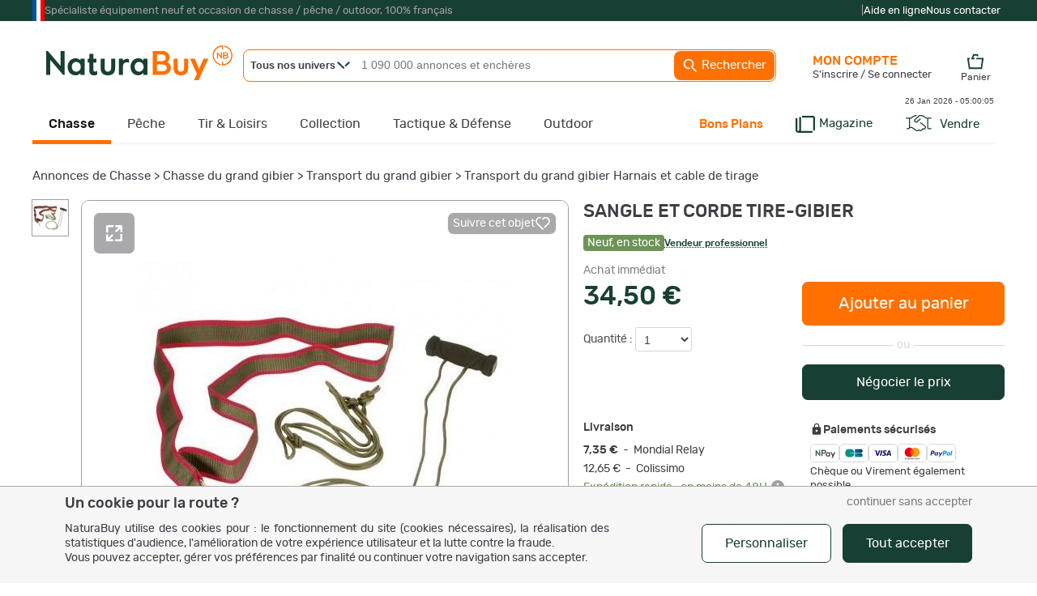

--- FILE ---
content_type: text/html
request_url: https://www.naturabuy.fr/SANGLE-ET-CORDE-TIRE-GIBIER-item-6582934.html
body_size: 96376
content:
<!DOCTYPE html>
<html lang="fr">
<head>
    <meta http-equiv="Content-Type" content="text/html; charset=iso-8859-1" />
    <meta name="keywords" CONTENT=", chasse, pêche, petites annonces, enchère">
    <meta name="description" content="SANGLE ET CORDE TIRE-GIBIER - Transport du grand gibier (6582934) - Achat et vente de matériel et d'objets neufs ou d'occasion de chasse et de pêche - ">

    <!-- preload fonts to reduce cls -->
    <link rel="preload" href="https://static.naturabuy.fr/themes/fonts/rubik-regular.woff2" as="font" type="font/woff2" crossorigin>
    <link rel="preload" href="https://static.naturabuy.fr/themes/fonts/rubik-medium.woff2" as="font" type="font/woff2" crossorigin>
    <link rel="preload" href="https://static.naturabuy.fr/themes/fonts/fjallaone-regular.woff2" as="font" type="font/woff2" crossorigin>

    <!-- preload iimages -->
    
    
        <title>SANGLE ET CORDE TIRE-GIBIER - Transport du grand gibier (6582934)</title>
        <link rel="icon" type="image/png" href="/favicon/favicon-16x16.png" sizes="16x16">
    <link rel="icon" type="image/png" href="/favicon/favicon-32x32.png" sizes="32x32">
    <link rel="icon" type="image/png" href="/favicon/favicon-96x96.png" sizes="96x96">
    <link rel="icon" type="image/png" sizes="192x192"  href="/favicon/android-icon-192x192.png">

    <link rel="apple-touch-icon" sizes="57x57" href="/favicon/apple-icon-57x57.png">
    <link rel="apple-touch-icon" sizes="60x60" href="/favicon/apple-icon-60x60.png">
    <link rel="apple-touch-icon" sizes="72x72" href="/favicon/apple-icon-72x72.png">
    <link rel="apple-touch-icon" sizes="76x76" href="/favicon/apple-icon-76x76.png">
    <link rel="apple-touch-icon" sizes="114x114" href="/favicon/apple-icon-114x114.png">
    <link rel="apple-touch-icon" sizes="120x120" href="/favicon/apple-icon-120x120.png">
    <link rel="apple-touch-icon" sizes="144x144" href="/favicon/apple-icon-144x144.png">
    <link rel="apple-touch-icon" sizes="152x152" href="/favicon/apple-icon-152x152.png">
    <link rel="apple-touch-icon" sizes="180x180" href="/favicon/apple-icon-180x180.png">

    <meta name="msapplication-TileColor" content="#ffffff">
    <meta name="msapplication-TileImage" content="/favicon/ms-icon-144x144.png">
    <meta name="theme-color" content="#ffffff">

    
    <!-- For IOS PWA splash screen - see https://www.netguru.co/codestories/few-tips-that-will-make-your-pwa-on-ios-feel-like-native#gist88796747 -->
    <meta name="mobile-web-app-capable" content="yes">
    <meta name="apple-mobile-web-app-capable" content="yes">
    <meta name="apple-mobile-web-app-status-bar-style" content="default"/>
    <meta name="application-name" content="NaturaBuy">
    <meta name="apple-mobile-web-app-title" content="NaturaBuy">

    
	<meta property="og:title" content="SANGLE ET CORDE TIRE-GIBIER"/>
	<meta property="og:type" content="product"/>
	<meta property="og:url" content="https://www.naturabuy.fr/SANGLE-ET-CORDE-TIRE-GIBIER-item-6582934.html"/>
	<meta property="og:image" content="https://static.naturabuy.fr/uploaded/20200320/6582934/thumbs/400f_00002_SANGLE-ET-CORDE-TIRE-GIBIER.jpg"/>
	<meta property="og:site_name" content="NaturaBuy"/>
	<meta property="og:description" content="SANGLE ET CORDE TIRE-GIBIER en vente dans la catégorie Transport du grand gibier sur www.naturabuy.fr"/>
	<meta property="fb:app_id" content="149272805121652" />
	    <meta property="fb:app_id" content="233340730362362" />
    <meta name="google-site-verification" content="xQcTob78O-_HSRIiPVfFk4jCR3Ma3ZBov5ZHpV-SpA4" />
    <meta name="google-site-verification" content="zLPKQcqgY0Q-5RV903JLQuxjCyAIPLjl0MVXtHvdx8k" />
        <link rel="stylesheet" type="text/css" href="https://static.naturabuy.fr/themes/common/css/main.css?v=9" />
    <link rel="stylesheet" type="text/css" href="https://static.naturabuy.fr/themes/naturabuy/common1200.css?v=53" />
    <link rel="stylesheet" type="text/css" href="https://static.naturabuy.fr/themes/naturabuy/toolbox.css?v=6" />
    <link rel='stylesheet' type='text/css' href='https://static.naturabuy.fr/themes/naturabuy/css/radio.css?v=3' />
    
        <!-- Manifest for PWA purpose -->
    <link rel="manifest" href="/manifest.json">
    
    <script>
                const CONST_IS_ISOS_MOBILE = false    </script>


    
    <script type="text/javascript">
            </script>

    

        <script type="text/javascript">
        var dataLayer = [{
    "user": {
        "visitorLoginState": "unlogged"
    }
}];
    </script>
    

        <!-- WebData -->
    <script>
        var _paq = window._paq = window._paq || [];
        _paq.push(['setCustomDimension', 1, 'unlogged']);
            _paq.push(['setEcommerceView',
        "6582934",
        "SANGLE ET CORDE TIRE-GIBIER",
        "Chasse du grand gibier/Transport du grand gibier",
        34.5
    ]);
            _paq.push(['trackEvent', 'tracking', 'item-item', '1830'])
        if(document.domain != 'www.naturabuy.fr') {
            _paq.push(['setDocumentTitle', (document.domain + "/" + document.title)]);
        }
        
        _paq.push(['setCookieDomain', '*.naturabuy.fr']);
        _paq.push(['setDomains', '*.naturabuy.fr']);
        
        _paq.push(['trackPageView']);
        _paq.push(['enableLinkTracking']);
        
        (function () {
            _paq.push(['setTrackerUrl', 'https://webdata.naturabuy.fr/webdata.php']);
            _paq.push(['setSiteId', '1']);
            
            var d = document, g = d.createElement('script'), s = d.getElementsByTagName('script')[0];
            g.async = true;
            g.src = 'https://static.naturabuy.fr/js/webdata.js?v=13';
            s.parentNode.insertBefore(g, s);
        })();
    </script>
    <script type="application/ld+json">                                           
{
    "@context": "https://schema.org",
    "@type": "BreadcrumbList",
    "itemListElement": [
        {
            "@type": "ListItem",
            "position": 1,
            "name": "Annonces de Chasse",
            "item": "https://www.naturabuy.fr/annonces-chasse.html"
        },
        {
            "@type": "ListItem",
            "position": 2,
            "name": "Chasse du grand gibier",
            "item": "https://www.naturabuy.fr/Chasse-grand-gibier-cat-87.html"
        },
        {
            "@type": "ListItem",
            "position": 3,
            "name": "Transport du grand gibier",
            "item": "https://www.naturabuy.fr/Transport-grand-gibier-cat-1830.html"
        },
        {
            "@type": "ListItem",
            "position": 4,
            "name": "Transport du grand gibier Harnais et cable de tirage",
            "item": "https://www.naturabuy.fr/Transport-grand-gibier-Harnais-cable-tirage-critere-1310131.html"
        }
    ]
}
</script><script type="application/ld+json">                                           
{
    "@context": "https://schema.org/",
    "@type": "Product",
    "name": "SANGLE ET CORDE TIRE-GIBIER",
    "description": "Marque : Fritzmann, Etat de l'objet : Neuf, Type : Harnais et cable de tirage. Ce\u00a0tire-gibier Fritzmann\u00a0en nylon permet de tirer confortablement le gibier \u00e0 la main ou sangl\u00e9 en bandouli\u00e8re, il est con\u00e7u pour sortir et ramener de gros animaux y compris les sangliers adultes.",
    "image": [
        "https://static.naturabuy.fr/uploaded/20200320/6582934/thumbs/400f_00002_SANGLE-ET-CORDE-TIRE-GIBIER.jpg"
    ],
    "brand": {
        "@type": "Brand",
        "name": "Fritzmann"
    },
    "sku": "1533::FRITZ3332818",
    "aggregateRating": {
        "@type": "AggregateRating",
        "ratingValue": 5,
        "reviewCount": "2313",
        "bestRating": 5,
        "worstRating": 0
    },
    "offers": {
        "@type": "Offer",
        "url": "https://www.naturabuy.fr/SANGLE-ET-CORDE-TIRE-GIBIER-item-6582934.html",
        "priceCurrency": "EUR",
        "availability": "https://schema.org/InStock",
        "category": "Annonces de Chasse > Chasse du grand gibier > Transport du grand gibier > Transport du grand gibier Harnais et cable de tirage",
        "seller": {
            "@type": "Organization",
            "name": "JProChasse"
        },
        "price": "34.50",
        "description": "Achat imm\u00e9diat",
        "priceValidUntil": "2026-02-01T12:41:02+01:00",
        "acceptedPaymentMethod": [
            {
                "@type": "PaymentMethod",
                "name": "NaturaPay"
            },
            {
                "@type": "PaymentMethod",
                "name": "Carte bancaire"
            },
            {
                "@type": "PaymentMethod",
                "name": "Carte bancaire en 3x ou 4x sans frais"
            },
            {
                "@type": "PaymentMethod",
                "name": "Ch\u00e8que"
            },
            {
                "@type": "PaymentMethod",
                "name": "Ch\u00e8que de banque"
            },
            {
                "@type": "PaymentMethod",
                "name": "Paypal"
            },
            {
                "@type": "PaymentMethod",
                "name": "Virement bancaire"
            }
        ]
    }
}
</script></head>
<body>

    <noscript><iframe src="//www.googletagmanager.com/ns.html?id=GTM-TD37DD" height="0" width="0" style="display:none;visibility:hidden"></iframe></noscript>    <noscript><p><img src='https://webdata.naturabuy.fr/webdata.php?idsite=1&rec=1' style='border:0' alt='' /></p></noscript>

<div id="layerblack0" style="display:none;"></div>
<div id="layerblack" style="display:none;"></div>
<div id="layerblack2" style="display:none;"></div>
<div id="_INFO0" style="display:none;">
    <div id="_INFODIV0"></div>
    <div id="_buttonclose0"><input type="button" class="button buttonwhite" value="Fermer" onclick="HideInfo0();" /></div>
</div>
<div id="_INFO" style="display:none;">
    <div id="_INFODIV"></div>
    <div id="_buttonclose"><input type="button" id="bInfoClose" class="button buttonwhite" value="Fermer" onclick="HideInfo();" /></div>
    <div id="_buttonConfirm"></div>
</div>
<div id="_INFO2" style="display:none;">
    <div id="_INFODIV2"></div>
    <div id="_buttonclose2"><input type="button" class="button buttonwhite" value="Fermer" onclick="HideInfo2();" /></div>
</div>
<div id="_IERROR" style="display:none;">
    <div id="_IERRORDIV"></div>
    <div style="text-align:center;"><input type="button" id="bErrorClose" class="button buttonwhite" value="Fermer" onclick="HideError();" /></div>
</div>
<div id="indicator" style="display:none;"><div style="position:relative;"><div class="loaderNB"><div></div></div><div class="loaderX">NB</div></div></div>
<div id="responding" style="display:none;"></div>
<div id="filtercat" myobject="catfilter" mytext="catfiltertext" style="display:none;"></div>

<style>
    #supHContainer .trustpilot-widget iframe{ transform: scale(0.8); transform-origin: 100% 0; }
</style>
    <div style="background-color: var(--green-color); margin: 0;" id="superHeader">
        <div style="width: 1200px;margin: auto;">
            <div id="supHContainer" class="txt-anthracite-light">
                <div style="width: 15px; height:100%; background: linear-gradient(to right, #0055A4, #0055A4 33.33%, white 33.33%, white 66.66%, red 66.66%)"></div>
                <div>Spécialiste équipement neuf et occasion de chasse / pêche / outdoor, 100% français</div>
                <div style=" margin-left: auto; height: 26px; padding-top: 11px;">
                    <script type="text/javascript" src="//widget.trustpilot.com/bootstrap/v5/tp.widget.bootstrap.min.js" async></script>
                    <div class="trustpilot-widget" data-locale="fr-FR" data-template-id="5419b732fbfb950b10de65e5" data-businessunit-id="58dfb0830000ff00059fa31d" data-style-height="24px" data-style-width="280px" data-theme="dark">
                        <a href="https://fr.trustpilot.com/review/www.naturabuy.fr" target="_blank" rel="noopener">Trustpilot</a>
                    </div>
                </div>
                <div>|</div>
                <div class="txt-white" style="display: flex; gap: 20px; flex-direction: row; margin-right: 5px;">
                    <a href="https://www.naturabuy.fr/aide-en-ligne.html" class="white">Aide en ligne</a>
                    <a href="https://www.naturabuy.fr/contact.html" class="white">Nous contacter</a>
                </div>
            </div>
        </div>
    </div>
    

<div id="contall">

<div id="body_container" class=" univers_chasse" >
<div id="body_container_in">
<div id="header" class="">
<a id="logo" href="https://www.naturabuy.fr/"><img src="https://static.naturabuy.fr/themes/common/img/logo.svg" width="230" /></a>


    <div id="searchcontains"  class="withoutadsearch">
        <div id="searchfield">
            <form name="searchForm" id="searchForm" action="https://www.naturabuy.fr/rechercher.php" onsubmit="return NoAutomaticSubmit();">
                                <div id="divUnivers" class="noselect" onclick="showUniverse();">
                    <span id="titleUnivers" class="bolded">Tous nos univers</span>
                    <svg style="width:16px;position: absolute;left: 115px;top: 14px; fill: var(--green-color)" viewBox="0 0 15.72 9.02">
                        <use xmlns:xlink="http://www.w3.org/1999/xlink" xlink:href="#icon-nd-arrowMore"></use>                    </svg>
                </div>
                <div id="universeList" class="shaded noselect" onmouseleave="hideUniverse()" style="display:none;">
                    <div class="linkUniv" id="allUniv" onclick="selectUniv('no')">
                        <span>Tous nos univers</span>
                    </div>
                                                <div class="linkUniv" id="univChasse" onclick="selectUniv('chasse')">
                                <span id="searchMenuUnivers_chasse">Chasse</span>
                            </div>
                                                    <div class="linkUniv" id="univPeche" onclick="selectUniv('peche')">
                                <span id="searchMenuUnivers_peche">P&ecirc;che</span>
                            </div>
                                                    <div class="linkUniv" id="univTir" onclick="selectUniv('tir')">
                                <span id="searchMenuUnivers_tir">Tir &amp; Loisirs</span>
                            </div>
                                                    <div class="linkUniv" id="univCollection" onclick="selectUniv('collection')">
                                <span id="searchMenuUnivers_collection">Collection</span>
                            </div>
                                                    <div class="linkUniv" id="univTactique" onclick="selectUniv('tactique')">
                                <span id="searchMenuUnivers_tactique">Tactique</span>
                            </div>
                                                    <div class="linkUniv" id="univOutdoor" onclick="selectUniv('outdoor')">
                                <span id="searchMenuUnivers_outdoor">Outdoor</span>
                            </div>
                                        </div>
                <input type="text" id="titlesearch" name="title" placeholder="1 090 000 annonces et enchères" onfocus="titlesearchUpdate();"
                       class="dimSearch"
                    />
                                <input type="hidden" id="univers" name="univers" value="no"/>
                <a href="javascript:void(0);" id="button_search" onclick="SubmitEngineSearch();">
                    <svg viewBox="0 0 24 24" style="fill:#FFF; width: 20px; vertical-align: middle; ">
                        <use xmlns:xlink="http://www.w3.org/1999/xlink" xlink:href="#icon-nd-search"></use>                    </svg>
                    Rechercher</a>
            </form>
        </div>
        <div id="adv_search">
            <a href="https://www.naturabuy.fr/search_advanced.php" id="button_adv_search" class="hadvanced">Recherche
                avancée</a></div>
    </div>
    <link rel="stylesheet" type="text/css" href="https://static.naturabuy.fr/themes/naturabuy/autocomplete.css?v=6" />
<div id="global-bar-container">
    <div id="global-bar">
        <ul id="global-baropt" class="noway">
            <li id="megau_chasse" class="menuselected" ><a class="hmenu chasse hunivers" href="https://www.naturabuy.fr/annonces-chasse.html">Chasse</a>    <div class="spmenuwrapper chasse" data-univers="chasse">
        <div style="padding:65px 20px 20px 20px;margin: 20px 0;">
            <a class="fjallaone symbUnivers" href="https://www.naturabuy.fr/annonces-chasse.html">Tout l'univers de la Chasse                <span class="natura rubik">
                460 000 annonces et enchères
            </span>
            </a>
            <div class="fjallaone natura" style="margin-top:5px; font-size:24px; margin-bottom: 5px;">TOP CAT&Eacute;GORIES</div>
            <div>
                <ul style="display: flex; gap:5px 10px; flex-direction: row; margin-bottom:10px; flex-wrap:wrap;">
                                                                    <li class="topcatall">
                            <a href="https://www.naturabuy.fr/Vetements-Chasse-cat-1.html" class="button buttonwhite cta megamenu-cat-link " title="Vêtements de Chasse" >
    Vêtements
</a>                        </li>
                                                                    <li class="topcatall">
                            <a href="https://www.naturabuy.fr/Fusils-chasse-cat-125.html" class="button buttonwhite cta megamenu-cat-link " title="Fusils de chasse" >
    Fusils
</a>                        </li>
                                                                    <li class="topcatall">
                            <a href="https://www.naturabuy.fr/Carabines-chasse-cat-129.html" class="button buttonwhite cta megamenu-cat-link " title="Carabines de chasse" >
    Carabines
</a>                        </li>
                                                                    <li class="topcatall">
                            <a href="https://www.naturabuy.fr/Munitions-accessoires-cat-149.html" class="button buttonwhite cta megamenu-cat-link multi-univers"  data-univers="chasse">
    Munitions et accessoires
</a>                        </li>
                                                                    <li class="topcatall">
                            <a href="https://www.naturabuy.fr/Optiques-cat-559.html" class="button buttonwhite cta megamenu-cat-link multi-univers"  data-univers="chasse">
    Optiques
</a>                        </li>
                                                                    <li class="topcatall">
                            <a href="https://www.naturabuy.fr/Accessoires-armes-tir-cat-141.html" class="button buttonwhite cta megamenu-cat-link multi-univers"  data-univers="chasse">
    Accessoires armes et tir
</a>                        </li>
                                                            </ul>
            </div>
            <div class="featured_catall_col">
                                    <div style="display: inline-block; vertical-align: bottom; margin-bottom:10px;">
                        <div class="fjallaone natura" style="text-align: right;font-size: 24px; ">TOP MARQUES</div>
                        <a href="https://www.naturabuy.fr/marques-de-chasse.html">
                            <svg viewBox="0 0 15.72 9.02" style="fill:var(--green-color); height: 10px; vertical-align: middle; transform: rotate(270deg) scale(0.8); ">
                                <use xmlns:xlink="http://www.w3.org/1999/xlink" xlink:href="#icon-nd-arrowMore"></use>                            </svg>
                            Toutes les marques Chasse</a>
                    </div>
                    <div class="featured-brands" style="display: inline-block">
                                                    <a class="featured-brand" href="https://www.naturabuy.fr/Browning-ubrand-chasse,54.html" title="Browning" style="background-image: url(https://static.naturabuy.fr/output/brands/thumbs/71h71_brand-54-20230306131503.jpg);">Browning</a>                            <a class="featured-brand" href="https://www.naturabuy.fr/Winchester-ubrand-chasse,89.html" title="Winchester" style="background-image: url(https://static.naturabuy.fr/output/brands/thumbs/71h71_brand-89-20241223152741.jpg);">Winchester</a>                            <a class="featured-brand" href="https://www.naturabuy.fr/Blaser-ubrand-chasse,107.html" title="Blaser" style="background-image: url(https://static.naturabuy.fr/output/brands/thumbs/71h71_brand-107-20170425103742.jpg);">Blaser</a>                    </div>
                            </div>
            <div style="display: grid; grid-template-columns: repeat(5,1fr); gap:20px;">
                                    <div class="newcatall_col">
                                                                        <div class="newcatall letter">
                                <a href="https://www.naturabuy.fr/Vetements-Chasse-cat-1.html" class=" megamenu-cat-link " >
    Vêtements
</a>                            </div>
                                                                                                                                                                <div class="newcatall">
                                    <a href="https://www.naturabuy.fr/Vestes-blousons-Chasse-cat-4.html" class=" megamenu-cat-link " title="Vestes et blousons de Chasse" >
    Vestes
</a>                                </div>
                                                                                            <div class="newcatall">
                                    <a href="https://www.naturabuy.fr/Pantalons-Chasse-cat-2.html" class=" megamenu-cat-link " title="Pantalons de Chasse" >
    Pantalons
</a>                                </div>
                                                                                            <div class="newcatall">
                                    <a href="https://www.naturabuy.fr/Cuissards-Chasse-cat-13.html" class=" megamenu-cat-link " title="Cuissards de Chasse" >
    Cuissards
</a>                                </div>
                                                                                            <div class="newcatall">
                                    <a href="https://www.naturabuy.fr/Gilets-Chasse-cat-817.html" class=" megamenu-cat-link " title="Gilets de Chasse" >
    Gilets
</a>                                </div>
                                                                                            <div class="newcatall">
                                    <a href="https://www.naturabuy.fr/Polaires-Chasse-cat-1290.html" class=" megamenu-cat-link " title="Polaires de Chasse" >
    Polaires
</a>                                </div>
                                                                                            <div class="newcatall">
                                    <a href="https://www.naturabuy.fr/Pulls-sweat-Chasse-cat-5.html" class=" megamenu-cat-link " title="Pulls et sweat de Chasse" >
    Pulls et sweats
</a>                                </div>
                                                                                            <div class="newcatall">
                                    <a href="https://www.naturabuy.fr/Tee-shirts-Chasse-cat-6.html" class=" megamenu-cat-link " title="Tee-shirts de Chasse" >
    Tee-shirts
</a>                                </div>
                                                                                            <div class="newcatall">
                                    <a href="https://www.naturabuy.fr/Chemises-Chasse-cat-972.html" class=" megamenu-cat-link " title="Chemises de Chasse" >
    Chemises
</a>                                </div>
                                                                                            <div class="newcatall">
                                    <a href="https://www.naturabuy.fr/Chapeaux-casquettes-bobs-bonnets-cagoules-Chasse-cat-14.html" class=" megamenu-cat-link " title="Chapeaux, casquettes, bobs, bonnets et cagoules de Chasse" >
    Chapeaux, casquettes, bonnets et cagoules
</a>                                </div>
                                                                                                                            <div class="newcatall letter">
                                <a href="https://www.naturabuy.fr/Chaussures-bottes-cat-16.html" class=" megamenu-cat-link multi-univers"  data-univers="chasse">
    Chaussant
</a>                            </div>
                                                                                                                                                                <div class="newcatall">
                                    <a href="https://www.naturabuy.fr/Chaussures-cat-17.html" class=" megamenu-cat-link multi-univers"  data-univers="chasse">
    Chaussures
</a>                                </div>
                                                                                            <div class="newcatall">
                                    <a href="https://www.naturabuy.fr/Bottes-cat-18.html" class=" megamenu-cat-link multi-univers"  data-univers="chasse">
    Bottes
</a>                                </div>
                                                                                            </div>                    <div class="newcatall_col">
                                                                        <div class="newcatall letter">
                                Equipements                            </div>
                                                                                                                                                                <div class="newcatall">
                                    <a href="https://www.naturabuy.fr/Coutellerie-cat-553.html" class=" megamenu-cat-link multi-univers"  data-univers="chasse">
    Coutellerie
</a>                                </div>
                                                                                            <div class="newcatall">
                                    <a href="https://www.naturabuy.fr/Bagagerie-chasse-cat-26.html" class=" megamenu-cat-link " title="Bagagerie chasse" >
    Bagagerie
</a>                                </div>
                                                                                            <div class="newcatall">
                                    <a href="https://www.naturabuy.fr/Cannes-sieges-battue-cat-27.html" class=" megamenu-cat-link " >
    Cannes et sièges de battue
</a>                                </div>
                                                                                            <div class="newcatall">
                                    <a href="https://www.naturabuy.fr/Camouflage-hutteaux-affuts-cat-43.html" class=" megamenu-cat-link " >
    Camouflage, hutteaux, affûts
</a>                                </div>
                                                                                            <div class="newcatall">
                                    <a href="https://www.naturabuy.fr/Casques-anti-bruits-bouchons-cat-2240.html" class=" megamenu-cat-link multi-univers"  data-univers="chasse">
    Casques anti-bruits et bouchons
</a>                                </div>
                                                                                            <div class="newcatall">
                                    <a href="https://www.naturabuy.fr/Talkies-walkies-accessoires-cat-2941.html" class=" megamenu-cat-link " >
    Talkies walkies et accessoires
</a>                                </div>
                                                                                            <div class="newcatall">
                                    <a href="https://www.naturabuy.fr/Cannes-pirsch-cat-95.html" class=" megamenu-cat-link " >
    Cannes de pirsch
</a>                                </div>
                                                                                            <div class="newcatall">
                                    <a href="https://www.naturabuy.fr/Cameras-surveillance-pieges-photo-cat-1272.html" class=" megamenu-cat-link multi-univers" title="Caméras de surveillance et pièges photo"  data-univers="chasse">
    Caméras de chasse
</a>                                </div>
                                                                                            <div class="newcatall">
                                    <a href="https://www.naturabuy.fr/Attractifs-sels-cat-1106.html" class=" megamenu-cat-link " >
    Attractifs et sels
</a>                                </div>
                                                                                            <div class="newcatall">
                                    <a href="https://www.naturabuy.fr/Colliers-dressage-cat-249.html" class=" megamenu-cat-link multi-univers"  data-univers="chasse">
    Colliers de dressage
</a>                                </div>
                                                                                            <div class="newcatall">
                                    <a href="https://www.naturabuy.fr/Colliers-GPS-cat-1002.html" class=" megamenu-cat-link multi-univers"  data-univers="chasse">
    Colliers GPS
</a>                                </div>
                                                                                            <div class="newcatall">
                                    <a href="https://www.naturabuy.fr/Gilets-cat-1101.html" class=" megamenu-cat-link multi-univers" title="Gilets"  data-univers="chasse">
    Gilets de protection
</a>                                </div>
                                                                                            </div>                    <div class="newcatall_col">
                                                                        <div class="newcatall letter">
                                Armes de chasse                            </div>
                                                                                                                                                                <div class="newcatall">
                                        <span data-zephyr="45CBCBC0C22D1F1FCCCCCC19494ACBC3C14A41C3C61944C11FB4C3C24648C21E42454AC2C2431E424ACB1E2A21231945CB4E48" class=" megamenu-cat-link "  title="Fusils de chasse" >
        Fusils
    </span>                                </div>
                                                                                            <div class="newcatall">
                                        <span data-zephyr="45CBCBC0C22D1F1FCCCCCC19494ACBC3C14A41C3C61944C11FB24AC14A41464943C21E42454AC2C2431E424ACB1E2A21261945CB4E48" class=" megamenu-cat-link "  title="Carabines de chasse" >
        Carabines
    </span>                                </div>
                                                                                                                            <div class="newcatall letter">
                                <a href="https://www.naturabuy.fr/Munitions-accessoires-cat-149.html" class=" megamenu-cat-link multi-univers"  data-univers="chasse">
    Munitions
</a>                            </div>
                                                                                                                                                                <div class="newcatall">
                                    <a href="https://www.naturabuy.fr/Munitions-balles-armes-rayees-cat-152.html" class=" megamenu-cat-link multi-univers" title="Munitions balles armes rayées"  data-univers="chasse">
    Balles de carabine
</a>                                </div>
                                                                                            <div class="newcatall">
                                    <a href="https://www.naturabuy.fr/Munitions-armes-lisses-cat-151.html" class=" megamenu-cat-link multi-univers" title="Munitions pour armes lisses"  data-univers="chasse">
    Cartouches et balles de fusil
</a>                                </div>
                                                                                            <div class="newcatall">
                                    <a href="https://www.naturabuy.fr/Cartouches-acier-substitut-au-plomb-cat-2898.html" class=" megamenu-cat-link multi-univers" title="Cartouches acier et substitut au plomb"  data-univers="chasse">
    Cartouches acier et substitut
</a>                                </div>
                                                                                            <div class="newcatall">
                                    <a href="https://www.naturabuy.fr/Transport-cartouches-munitions-cat-154.html" class=" megamenu-cat-link multi-univers" title="Transport des cartouches et munitions"  data-univers="chasse">
    Transport des munitions
</a>                                </div>
                                                                                                                            <div class="newcatall letter">
                                <a href="https://www.naturabuy.fr/Archerie-cat-169.html" class=" megamenu-cat-link multi-univers"  data-univers="chasse">
    Archerie
</a>                            </div>
                                                                                                                                                                <div class="newcatall">
                                    <a href="https://www.naturabuy.fr/Arcs-chasse-cat-171.html" class=" megamenu-cat-link " >
    Arcs de chasse
</a>                                </div>
                                                                                            <div class="newcatall">
                                    <a href="https://www.naturabuy.fr/Fleches-cat-177.html" class=" megamenu-cat-link multi-univers"  data-univers="chasse">
    Flèches
</a>                                </div>
                                                                                            <div class="newcatall">
                                    <a href="https://www.naturabuy.fr/Pointes-cat-812.html" class=" megamenu-cat-link multi-univers" title="Pointes"  data-univers="chasse">
    Lames et pointes
</a>                                </div>
                                                                                            <div class="newcatall">
                                    <a href="https://www.naturabuy.fr/Treestand-accessoires-cat-1566.html" class=" megamenu-cat-link multi-univers"  data-univers="chasse">
    Treestand et accessoires
</a>                                </div>
                                                                                            </div>                    <div class="newcatall_col">
                                                                        <div class="newcatall letter">
                                <a href="https://www.naturabuy.fr/Optiques-cat-559.html" class=" megamenu-cat-link multi-univers"  data-univers="chasse">
    Optiques
</a>                            </div>
                                                                                                                                                                <div class="newcatall">
                                    <a href="https://www.naturabuy.fr/Lunettes-visee-chasse-cat-563.html" class=" megamenu-cat-link " title="Lunettes de visée de chasse" >
    Lunettes de visée
</a>                                </div>
                                                                                            <div class="newcatall">
                                    <a href="https://www.naturabuy.fr/Lunettes-battue-cat-926.html" class=" megamenu-cat-link " >
    Lunettes de battue
</a>                                </div>
                                                                                            <div class="newcatall">
                                    <a href="https://www.naturabuy.fr/Points-rouges-chasse-cat-564.html" class=" megamenu-cat-link " title="Points rouges de chasse" >
    Points rouges
</a>                                </div>
                                                                                            <div class="newcatall">
                                    <a href="https://www.naturabuy.fr/Jumelles-cat-561.html" class=" megamenu-cat-link multi-univers"  data-univers="chasse">
    Jumelles
</a>                                </div>
                                                                                            <div class="newcatall">
                                    <a href="https://www.naturabuy.fr/Telemetres-cat-810.html" class=" megamenu-cat-link multi-univers"  data-univers="chasse">
    Télémètres
</a>                                </div>
                                                                                            <div class="newcatall">
                                    <a href="https://www.naturabuy.fr/Monoculaires-cameras-thermiques-cat-2946.html" class=" megamenu-cat-link multi-univers"  data-univers="chasse">
    Monoculaires et caméras thermiques
</a>                                </div>
                                                                                            <div class="newcatall">
                                    <a href="https://www.naturabuy.fr/Monoculaires-infrarouges-cat-562.html" class=" megamenu-cat-link multi-univers" title="Monoculaires infrarouges"  data-univers="chasse">
    Monoculaires de vision nocturne
</a>                                </div>
                                                                                            <div class="newcatall">
                                    <a href="https://www.naturabuy.fr/Jumelles-infrarouges-cat-2945.html" class=" megamenu-cat-link multi-univers" title="Jumelles infrarouges"  data-univers="chasse">
    Jumelles de vision nocturne
</a>                                </div>
                                                                                            <div class="newcatall">
                                    <a href="https://www.naturabuy.fr/Etuis-protections-optiques-cat-847.html" class=" megamenu-cat-link multi-univers"  data-univers="chasse">
    Etuis et protections d'optiques
</a>                                </div>
                                                                                                                            <div class="newcatall letter">
                                Montage Optique                            </div>
                                                                                                                                                                <div class="newcatall">
                                    <a href="https://www.naturabuy.fr/Montages-amovibles-pivotants-cat-2262.html" class=" megamenu-cat-link multi-univers"  data-univers="chasse">
    Montages amovibles et pivotants
</a>                                </div>
                                                                                            <div class="newcatall">
                                    <a href="https://www.naturabuy.fr/Montages-fixes-cat-2259.html" class=" megamenu-cat-link multi-univers"  data-univers="chasse">
    Montages fixes
</a>                                </div>
                                                                                            </div>                    <div class="newcatall_col">
                                                                        <div class="newcatall letter">
                                <a href="https://www.naturabuy.fr/Accessoires-armes-tir-cat-141.html" class=" megamenu-cat-link multi-univers"  data-univers="chasse">
    Accessoires Armes et Tir
</a>                            </div>
                                                                                                                                                                <div class="newcatall">
                                    <a href="https://www.naturabuy.fr/Coffres-forts-armoires-fortes-cat-2809.html" class=" megamenu-cat-link multi-univers"  data-univers="chasse">
    Coffres forts et armoires fortes
</a>                                </div>
                                                                                            <div class="newcatall">
                                    <a href="https://www.naturabuy.fr/Housses-fourreaux-mallettes-cat-145.html" class=" megamenu-cat-link multi-univers"  data-univers="chasse">
    Housses, fourreaux et mallettes
</a>                                </div>
                                                                                            <div class="newcatall">
                                    <a href="https://www.naturabuy.fr/Bretelles-fusils-carabines-cat-144.html" class=" megamenu-cat-link multi-univers"  data-univers="chasse">
    Bretelles pour fusils et carabines
</a>                                </div>
                                                                                            <div class="newcatall">
                                    <a href="https://www.naturabuy.fr/Verrous-pontet-cat-846.html" class=" megamenu-cat-link multi-univers"  data-univers="chasse">
    Verrous de pontet
</a>                                </div>
                                                                                            <div class="newcatall">
                                    <a href="https://www.naturabuy.fr/Douilles-amortisseur-cat-934.html" class=" megamenu-cat-link multi-univers"  data-univers="chasse">
    Douilles amortisseur
</a>                                </div>
                                                                                            <div class="newcatall">
                                    <a href="https://www.naturabuy.fr/Accessoires-entretien-armes-cat-143.html" class=" megamenu-cat-link multi-univers"  data-univers="chasse">
    Accessoires pour l'entretien des armes
</a>                                </div>
                                                                                            <div class="newcatall">
                                    <a href="https://www.naturabuy.fr/Chevalets-tir-reglage-nettoyage-cat-1197.html" class=" megamenu-cat-link multi-univers"  data-univers="chasse">
    Chevalets de tir, de réglage ou de nettoyage
</a>                                </div>
                                                                                            <div class="newcatall">
                                    <a href="https://www.naturabuy.fr/Silencieux-moderateurs-son-cat-840.html" class=" megamenu-cat-link multi-univers"  data-univers="chasse">
    Silencieux et modérateurs de son
</a>                                </div>
                                                                                            <div class="newcatall">
                                    <a href="https://www.naturabuy.fr/Bipieds-cat-807.html" class=" megamenu-cat-link multi-univers"  data-univers="chasse">
    Bipieds
</a>                                </div>
                                                                                            <div class="newcatall">
                                    <a href="https://www.naturabuy.fr/Crosses-fusils-carabines-cat-791.html" class=" megamenu-cat-link multi-univers" title="Crosses de fusils ou carabines"  data-univers="chasse">
    Crosses
</a>                                </div>
                                                                                            <div class="newcatall">
                                    <a href="https://www.naturabuy.fr/Canons-cat-805.html" class=" megamenu-cat-link multi-univers"  data-univers="chasse">
    Canons
</a>                                </div>
                                                                                            <div class="newcatall">
                                    <a href="https://www.naturabuy.fr/Chokes-cat-839.html" class=" megamenu-cat-link multi-univers"  data-univers="chasse">
    Chokes
</a>                                </div>
                                                                                            </div>            </div>
        </div>
        <div class="malin_mega">
            <div class="nodeco" style="display: flex; flex-wrap: nowrap; flex-direction: row; align-items: center; justify-content: space-evenly;">
            <div class="malinblock">
                            <a class="malinlink" href="https://www.naturabuy.fr/smartUrl-1euro.html?univers=chasse">
                    <span class="innermalin">
                        <svg viewBox="0 0 37.81 37.76" ><use xmlns:xlink="http://www.w3.org/1999/xlink" xlink:href="#icon-nd-MalinOneEuro"></use></svg>                        <div class="malinwrap">
                            <span class="malint1">Enchères à 1&nbsp;&euro;</span>
                            <span class="malint2">Sans prix de réserve</span>
                        </div>
                    </span>
                </a>
                    </div>
            <div class="malinblock">
                            <a class="malinlink" href="https://www.naturabuy.fr/smartUrl-active.html?univers=chasse">
                    <span class="innermalin">
                        <svg viewBox="0 0 49.31 41.38" ><use xmlns:xlink="http://www.w3.org/1999/xlink" xlink:href="#icon-nd-MalinBid"></use></svg>                        <div class="malinwrap">
                            <span class="malint1">Enchères</span>
                            <span class="malint2">les plus actives</span>
                        </div>
                    </span>
                </a>
                    </div>
            <div class="malinblock">
                            <a class="malinlink" href="https://www.naturabuy.fr/smartUrl-endingsoon.html?univers=chasse">
                    <span class="innermalin">
                        <svg viewBox="0 0 213 213" ><use xmlns:xlink="http://www.w3.org/1999/xlink" xlink:href="#icon-nd-MalinClock"></use></svg>                        <div class="malinwrap">
                            <span class="malint1">Ventes</span>
                            <span class="malint2">se terminant</span>
                        </div>
                    </span>
                </a>
                    </div>
            <div class="malinblock">
                            <a class="malinlink" href="https://www.naturabuy.fr/smartUrl-promotions.html?univers=chasse">
                    <span class="innermalin">
                        <svg viewBox="0 0 75.81 75.62" ><use xmlns:xlink="http://www.w3.org/1999/xlink" xlink:href="#icon-nd-MalinPromo"></use></svg>                        <div class="malinwrap">
                            <span class="malint1">Promotions</span>
                            <span class="malint2"></span>
                        </div>
                    </span>
                </a>
                    </div>
            <div class="malinblock">
                            <a class="malinlink" href="https://www.naturabuy.fr/smartUrl-lastauctions.html?univers=chasse">
                    <span class="innermalin">
                        <svg viewBox="0 0 47.82 47.88" ><use xmlns:xlink="http://www.w3.org/1999/xlink" xlink:href="#icon-nd-MalinNew"></use></svg>                        <div class="malinwrap">
                            <span class="malint1">Nouvelles</span>
                            <span class="malint2">mises en vente</span>
                        </div>
                    </span>
                </a>
                    </div>
            <div class="malinblock">
                            <a class="malinlink" href="https://www.naturabuy.fr/bonplans.php">
                    <span class="innermalin">
                        <svg viewBox="0 0 36.65 34.08" ><use xmlns:xlink="http://www.w3.org/1999/xlink" xlink:href="#icon-nd-MalinBonsPlans"></use></svg>                        <div class="malinwrap">
                            <span class="malint1">Bons</span>
                            <span class="malint2">plans</span>
                        </div>
                    </span>
                </a>
                    </div>
    </div>
        </div>
    </div>
</li><li id="megau_peche" ><a class="hmenu peche hunivers" href="https://www.naturabuy.fr/materiel-peche.html">P&ecirc;che</a>    <div class="spmenuwrapper peche" data-univers="peche">
        <div style="padding:65px 20px 20px 20px;margin: 20px 0;">
            <a class="fjallaone symbUnivers" href="https://www.naturabuy.fr/materiel-peche.html">Tout l'univers de la Pêche                <span class="natura rubik">
                160 000 annonces et enchères
            </span>
            </a>
            <div class="fjallaone natura" style="margin-top:5px; font-size:24px; margin-bottom: 5px;">TOP CAT&Eacute;GORIES</div>
            <div>
                <ul style="display: flex; gap:5px 10px; flex-direction: row; margin-bottom:10px; flex-wrap:wrap;">
                                                                    <li class="topcatall">
                                <span data-zephyr="45CBCBC0C22D1F1FCCCCCC19494ACBC3C14A41C3C61944C11FB2454AC3C2C2C3C143C21E414FCBCB43C21E424ACB1E2A241945CB4E48" class="button buttonwhite cta megamenu-cat-link multi-univers"   data-univers="peche">
        Chaussures et bottes
    </span>                        </li>
                                                                    <li class="topcatall">
                                <span data-zephyr="45CBCBC0C22D1F1FCCCCCC19494ACBC3C14A41C3C61944C11F30434245431E424AC1494AC2C24643C1C21E424ACB1E2B21261945CB4E48" class="button buttonwhite cta megamenu-cat-link "  >
        Pêche des carnassiers
    </span>                        </li>
                                                                    <li class="topcatall">
                                <span data-zephyr="45CBCBC0C22D1F1FCCCCCC19494ACBC3C14A41C3C61944C11F30434245431ECBC1C346CB431E424ACB1E22262C1945CB4E48" class="button buttonwhite cta megamenu-cat-link "  >
        Pêche de la truite
    </span>                        </li>
                                                                    <li class="topcatall">
                                <span data-zephyr="45CBCBC0C22D1F1FCCCCCC19494ACBC3C14A41C3C61944C11F30434245431E4E4FC34245431E424ACB1E2B2A221945CB4E48" class="button buttonwhite cta megamenu-cat-link "  >
        Pêche à la mouche
    </span>                        </li>
                                                                    <li class="topcatall">
                                <span data-zephyr="45CBCBC0C22D1F1FCCCCCC19494ACBC3C14A41C3C61944C11F30434245431E424AC1C0431E424ACB1E2224201945CB4E48" class="button buttonwhite cta megamenu-cat-link "  >
        Pêche de la carpe
    </span>                        </li>
                                                                    <li class="topcatall">
                                <span data-zephyr="45CBCBC0C22D1F1FCCCCCC19494ACBC3C14A41C3C61944C11F30434245431E4E43C11E424ACB1E232A2C1945CB4E48" class="button buttonwhite cta megamenu-cat-link "  >
        Pêche en mer
    </span>                        </li>
                                                            </ul>
            </div>
            <div class="featured_catall_col">
                                    <div style="display: inline-block; vertical-align: bottom; margin-bottom:10px;">
                        <div class="fjallaone natura" style="text-align: right;font-size: 24px; ">TOP MARQUES</div>
                        <a href="https://www.naturabuy.fr/marques-de-peche.html">
                            <svg viewBox="0 0 15.72 9.02" style="fill:var(--green-color); height: 10px; vertical-align: middle; transform: rotate(270deg) scale(0.8); ">
                                <use xmlns:xlink="http://www.w3.org/1999/xlink" xlink:href="#icon-nd-arrowMore"></use>                            </svg>
                            Toutes les marques P&ecirc;che</a>
                    </div>
                    <div class="featured-brands" style="display: inline-block">
                                                    <a class="featured-brand" href="https://www.naturabuy.fr/Tenryu-ubrand-peche,2022.html" title="Tenryu" style="background-image: url(https://static.naturabuy.fr/output/brands/thumbs/71h71_brand-2022-20170425113921.jpg);">Tenryu</a>                            <a class="featured-brand" href="https://www.naturabuy.fr/Megabass-ubrand-peche,1946.html" title="Megabass" style="background-image: url(https://static.naturabuy.fr/output/brands/thumbs/71h71_brand-1946-20170425163941.jpg);">Megabass</a>                            <a class="featured-brand" href="https://www.naturabuy.fr/Illex-ubrand-peche,1953.html" title="Illex" style="background-image: url(https://static.naturabuy.fr/output/brands/thumbs/71h71_brand-1953-20230522153321.jpg);">Illex</a>                    </div>
                            </div>
            <div style="display: grid; grid-template-columns: repeat(5,1fr); gap:20px;">
                                    <div class="newcatall_col">
                                                                        <div class="newcatall letter">
                                    <span data-zephyr="45CBCBC0C22D1F1FCCCCCC19494ACBC3C14A41C3C61944C11F3443CB434E4349CBC21E30434245431E424ACB1E212324201945CB4E48" class=" megamenu-cat-link "  >
        Vêtements
    </span>                            </div>
                                                                                                                                                                <div class="newcatall">
                                        <span data-zephyr="45CBCBC0C22D1F1FCCCCCC19494ACBC3C14A41C3C61944C11F3443C2CB43C21E41484FC3C24F49C21E30434245431E424ACB1E21232C2B1945CB4E48" class=" megamenu-cat-link "  title="Vestes et blousons de Pêche" >
        Vestes
    </span>                                </div>
                                                                                            <div class="newcatall">
                                        <span data-zephyr="45CBCBC0C22D1F1FCCCCCC19494ACBC3C14A41C3C61944C11FBC464843CBC21E30434245431E424ACB1E25232C1945CB4E48" class=" megamenu-cat-link "  title="Gilets de Pêche" >
        Gilets
    </span>                                </div>
                                                                                            <div class="newcatall">
                                        <span data-zephyr="45CBCBC0C22D1F1FCCCCCC19494ACBC3C14A41C3C61944C11F304A49CB4A484F49C21E30434245431E424ACB1E212324251945CB4E48" class=" megamenu-cat-link "  title="Pantalons de Pêche" >
        Pantalons
    </span>                                </div>
                                                                                            <div class="newcatall">
                                        <span data-zephyr="45CBCBC0C22D1F1FCCCCCC19494ACBC3C14A41C3C61944C11FB24F4E4146494A46C24F49C21E30434245431E424ACB1E212324221945CB4E48" class=" megamenu-cat-link "  title="Combinaisons de Pêche" >
        Combinaisons
    </span>                                </div>
                                                                                            <div class="newcatall">
                                        <span data-zephyr="45CBCBC0C22D1F1FCCCCCC19494ACBC3C14A41C3C61944C11F3B43431EC24546C1CBC21E30434245431E424ACB1E21232C221945CB4E48" class=" megamenu-cat-link "  title="Tee-shirts de Pêche" >
        Tee-shirts
    </span>                                </div>
                                                                                            <div class="newcatall">
                                        <span data-zephyr="45CBCBC0C22D1F1FCCCCCC19494ACBC3C14A41C3C61944C11F30C34848C21EC2CC434ACB1E30434245431E424ACB1E21232C2A1945CB4E48" class=" megamenu-cat-link "  title="Pulls et sweat de Pêche" >
        Pulls et sweats
    </span>                                </div>
                                                                                            <div class="newcatall">
                                        <span data-zephyr="45CBCBC0C22D1F1FCCCCCC19494ACBC3C14A41C3C61944C11FB2454AC0434AC3C51E424AC2CAC343CBCB43C21E414F41C21E414F494943CBC21E424A4C4FC34843C21E30434245431E424ACB1E2123242A1945CB4E48" class=" megamenu-cat-link "  title="Chapeaux, casquettes, bobs, bonnets et cagoules de Pêche" >
        Chapeaux, casquettes, bonnets et cagoules
    </span>                                </div>
                                                                                            <div class="newcatall">
                                        <span data-zephyr="45CBCBC0C22D1F1FCCCCCC19494ACBC3C14A41C3C61944C11FB342454AC1C043C21E3B4FC3C1C21E424FC31E444FC3484AC14BC21E30434245431E424ACB1E212324231945CB4E48" class=" megamenu-cat-link "  title="Echarpes, Tours de cou et foulards de Pêche" >
        Echarpes, tours de cou et foulards
    </span>                                </div>
                                                                                            <div class="newcatall">
                                        <span data-zephyr="45CBCBC0C22D1F1FCCCCCC19494ACBC3C14A41C3C61944C11FB8C34943CBCB43C21EC04F484AC146C24A49CB43C21E424ACB1E212A22221945CB4E48" class=" megamenu-cat-link "  >
        Lunettes polarisantes
    </span>                                </div>
                                                                                                                            <div class="newcatall letter">
                                    <span data-zephyr="45CBCBC0C22D1F1FCCCCCC19494ACBC3C14A41C3C61944C11FB2454AC3C2C2C3C143C21E414FCBCB43C21E424ACB1E2A241945CB4E48" class=" megamenu-cat-link multi-univers"   data-univers="peche">
        Chaussant
    </span>                            </div>
                                                                                                                                                                <div class="newcatall">
                                        <span data-zephyr="45CBCBC0C22D1F1FCCCCCC19494ACBC3C14A41C3C61944C11F3C4A4B43C1C21E424ACB1E2A261945CB4E48" class=" megamenu-cat-link multi-univers"  title="Waders"  data-univers="peche">
        Waders et wading
    </span>                                </div>
                                                                                            <div class="newcatall">
                                        <span data-zephyr="45CBCBC0C22D1F1FCCCCCC19494ACBC3C14A41C3C61944C11FB2C346C2C24AC14B43C21E424ACB1E212A1945CB4E48" class=" megamenu-cat-link multi-univers"   data-univers="peche">
        Cuissardes
    </span>                                </div>
                                                                                            </div>                    <div class="newcatall_col">
                                                                        <div class="newcatall letter">
                                    <span data-zephyr="45CBCBC0C22D1F1FCCCCCC19494ACBC3C14A41C3C61944C11F30434245431E424AC1494AC2C24643C1C21E424ACB1E2B21261945CB4E48" class=" megamenu-cat-link "  >
        Pêche des carnassiers
    </span>                            </div>
                                                                                                                                                                <div class="newcatall">
                                        <span data-zephyr="45CBCBC0C22D1F1FCCCCCC19494ACBC3C14A41C3C61944C11FB24A494943C21E424AC1494AC2C24643C1C21E424ACB1E2B22201945CB4E48" class=" megamenu-cat-link "  title="Cannes carnassiers" >
        Cannes
    </span>                                </div>
                                                                                            <div class="newcatall">
                                        <span data-zephyr="45CBCBC0C22D1F1FCCCCCC19494ACBC3C14A41C3C61944C11FBE4FC348464943CBC21EB24AC1494AC2C24643C1C21E424ACB1E2B222A1945CB4E48" class=" megamenu-cat-link "  title="Moulinets Carnassiers" >
        Moulinets
    </span>                                </div>
                                                                                            <div class="newcatall">
                                        <span data-zephyr="45CBCBC0C22D1F1FCCCCCC19494ACBC3C14A41C3C61944C11FB9C6484F49C21E3BC143C2C243C21EB24AC1494AC2C24643C1C21E424ACB1E2B22241945CB4E48" class=" megamenu-cat-link "  title="Nylons - Tresses Carnassiers" >
        Nylons et tresses
    </span>                                </div>
                                                                                            <div class="newcatall">
                                        <span data-zephyr="45CBCBC0C22D1F1FCCCCCC19494ACBC3C14A41C3C61944C11FBA424243C2C24F46C143C21E4E4F49CB4A4C43C21EB24AC1494AC2C24643C1C21E424ACB1E2A2B2B251945CB4E48" class=" megamenu-cat-link "  title="Accessoires montages Carnassiers" >
        Accessoires de montage
    </span>                                </div>
                                                                                            <div class="newcatall">
                                        <span data-zephyr="45CBCBC0C22D1F1FCCCCCC19494ACBC3C14A41C3C61944C11FB843C3C1C143C21E4BC3C1C21EB24AC1494AC2C24643C1C21E424ACB1E2B222B1945CB4E48" class=" megamenu-cat-link "  title="Leurres durs Carnassiers" >
        Leurres durs
    </span>                                </div>
                                                                                            <div class="newcatall">
                                        <span data-zephyr="45CBCBC0C22D1F1FCCCCCC19494ACBC3C14A41C3C61944C11FB843C3C1C143C21EC24FC3C04843C21EB24AC1494AC2C24643C1C21E424ACB1E2B22231945CB4E48" class=" megamenu-cat-link "  title="Leurres souples Carnassiers" >
        Leurres souples
    </span>                                </div>
                                                                                            <div class="newcatall">
                                        <span data-zephyr="45CBCBC0C22D1F1FCCCCCC19494ACBC3C14A41C3C61944C11F3B43CB43C21EC0484F4E414343C21E424ACB1E2A2B2B2A1945CB4E48" class=" megamenu-cat-link "  >
        Têtes plombées
    </span>                                </div>
                                                                                            <div class="newcatall">
                                        <span data-zephyr="45CBCBC0C22D1F1FCCCCCC19494ACBC3C14A41C3C61944C11F32C046494943C1414A46CBC21EB1C3CDCD414A46CBC21EB1484A4B434B1E4D464C1E424ACB1E2A2B2B211945CB4E48" class=" megamenu-cat-link "  title="Spinnerbaits - Buzzbaits - Bladed jig" >
        Spinnerbaits, buzzbaits et bladed jig
    </span>                                </div>
                                                                                                                            <div class="newcatall letter">
                                    <span data-zephyr="45CBCBC0C22D1F1FCCCCCC19494ACBC3C14A41C3C61944C11F30434245431E4AC31E424FC3C01EBA494C484A46C2431E424ACB1E2B2B2C1945CB4E48" class=" megamenu-cat-link "  >
        Pêche au coup et anglaise
    </span>                            </div>
                                                                                                                                                                <div class="newcatall">
                                        <span data-zephyr="45CBCBC0C22D1F1FCCCCCC19494ACBC3C14A41C3C61944C11FB24A494943C21E4AC31EB24FC3C01EBA494C484A46C2431E424ACB1E212223201945CB4E48" class=" megamenu-cat-link "  title="Cannes au Coup & Anglaise" >
        Cannes
    </span>                                </div>
                                                                                            <div class="newcatall">
                                        <span data-zephyr="45CBCBC0C22D1F1FCCCCCC19494ACBC3C14A41C3C61944C11FB4484FCBCB43C3C1C21E424ACB1E2B23251945CB4E48" class=" megamenu-cat-link "  >
        Flotteurs
    </span>                                </div>
                                                                                            <div class="newcatall">
                                        <span data-zephyr="45CBCBC0C22D1F1FCCCCCC19494ACBC3C14A41C3C61944C11F304A494643C1C21EC246434C43C21EC2CB4ACB464F49C21E424ACB1E2B232A1945CB4E48" class=" megamenu-cat-link "  title="Paniers sièges et stations" >
        Stations
    </span>                                </div>
                                                                                            </div>                    <div class="newcatall_col">
                                                                        <div class="newcatall letter">
                                    <span data-zephyr="45CBCBC0C22D1F1FCCCCCC19494ACBC3C14A41C3C61944C11F30434245431ECBC1C346CB431E424ACB1E22262C1945CB4E48" class=" megamenu-cat-link "  >
        Pêche de la truite
    </span>                            </div>
                                                                                                                                                                <div class="newcatall">
                                        <span data-zephyr="45CBCBC0C22D1F1FCCCCCC19494ACBC3C14A41C3C61944C11FB24A494943C21ECBC1C346CB431E424ACB1E2226251945CB4E48" class=" megamenu-cat-link "  title="Cannes à truite" >
        Cannes
    </span>                                </div>
                                                                                            <div class="newcatall">
                                        <span data-zephyr="45CBCBC0C22D1F1FCCCCCC19494ACBC3C14A41C3C61944C11FBE4FC348464943CBC21E3BC1C346CB431E424ACB1E2B20201945CB4E48" class=" megamenu-cat-link "  title="Moulinets Truite" >
        Moulinets
    </span>                                </div>
                                                                                            <div class="newcatall">
                                        <span data-zephyr="45CBCBC0C22D1F1FCCCCCC19494ACBC3C14A41C3C61944C11FB9C6484F49C21E3BC143C2C243C21E3BC1C346CB431E424ACB1E2B20211945CB4E48" class=" megamenu-cat-link "  title="Nylons - Tresses Truite" >
        Nylons et tresses
    </span>                                </div>
                                                                                            <div class="newcatall">
                                        <span data-zephyr="45CBCBC0C22D1F1FCCCCCC19494ACBC3C14A41C3C61944C11FBA424243C2C24F46C143C21E4E4F49CB4A4C431E3BC1C346CB431E424ACB1E212A252B1945CB4E48" class=" megamenu-cat-link "  title="Accessoires de montage Truite" >
        Accessoires de montage
    </span>                                </div>
                                                                                            <div class="newcatall">
                                        <span data-zephyr="45CBCBC0C22D1F1FCCCCCC19494ACBC3C14A41C3C61944C11FB843C3C1C143C21E4BC3C1C21E3BC1C346CB431E424ACB1E2A2B26211945CB4E48" class=" megamenu-cat-link "  title="Leurres durs Truite" >
        Leurres durs
    </span>                                </div>
                                                                                            <div class="newcatall">
                                        <span data-zephyr="45CBCBC0C22D1F1FCCCCCC19494ACBC3C14A41C3C61944C11FB843C3C1C143C21EC24FC3C04843C21E424ACB1E2A2B26221945CB4E48" class=" megamenu-cat-link "  >
        Leurres souples
    </span>                                </div>
                                                                                            <div class="newcatall">
                                        <span data-zephyr="45CBCBC0C22D1F1FCCCCCC19494ACBC3C14A41C3C61944C11FB3C0C346C243CBCB43C21E3BC1C346CB431E424ACB1E2B20251945CB4E48" class=" megamenu-cat-link "  title="Epuisettes Truite" >
        Epuisettes
    </span>                                </div>
                                                                                            <div class="newcatall">
                                        <span data-zephyr="45CBCBC0C22D1F1FCCCCCC19494ACBC3C14A41C3C61944C11FB2C346484843C1C21E3BC1C346CB431E424ACB1E2A2B26231945CB4E48" class=" megamenu-cat-link "  title="Cuillers Truite" >
        Cuillers
    </span>                                </div>
                                                                                                                            <div class="newcatall letter">
                                    <span data-zephyr="45CBCBC0C22D1F1FCCCCCC19494ACBC3C14A41C3C61944C11F30434245431E4E4FC34245431E424ACB1E2B2A221945CB4E48" class=" megamenu-cat-link "  >
        Pêche à la mouche
    </span>                            </div>
                                                                                                                                                                <div class="newcatall">
                                        <span data-zephyr="45CBCBC0C22D1F1FCCCCCC19494ACBC3C14A41C3C61944C11FB24A494943C21EBE4FC34245431E424ACB1E2B2A2B1945CB4E48" class=" megamenu-cat-link "  title="Cannes Mouche" >
        Cannes
    </span>                                </div>
                                                                                            <div class="newcatall">
                                        <span data-zephyr="45CBCBC0C22D1F1FCCCCCC19494ACBC3C14A41C3C61944C11FBE4FC348464943CBC21EBE4FC34245431E424ACB1E2B2A231945CB4E48" class=" megamenu-cat-link "  title="Moulinets Mouche" >
        Moulinets
    </span>                                </div>
                                                                                            <div class="newcatall">
                                        <span data-zephyr="45CBCBC0C22D1F1FCCCCCC19494ACBC3C14A41C3C61944C11FBE4FC3424543C21E424ACB1E2B212A1945CB4E48" class=" megamenu-cat-link "  >
        Mouches
    </span>                                </div>
                                                                                            </div>                    <div class="newcatall_col">
                                                                        <div class="newcatall letter">
                                    <span data-zephyr="45CBCBC0C22D1F1FCCCCCC19494ACBC3C14A41C3C61944C11F30434245431E424AC1C0431E424ACB1E2224201945CB4E48" class=" megamenu-cat-link "  >
        Pêche à la carpe
    </span>                            </div>
                                                                                                                                                                <div class="newcatall">
                                        <span data-zephyr="45CBCBC0C22D1F1FCCCCCC19494ACBC3C14A41C3C61944C11FB24A494943C21E424AC1C0431E424ACB1E22242A1945CB4E48" class=" megamenu-cat-link "  title="Cannes à carpe" >
        Cannes
    </span>                                </div>
                                                                                            <div class="newcatall">
                                        <span data-zephyr="45CBCBC0C22D1F1FCCCCCC19494ACBC3C14A41C3C61944C11FBE4FC348464943CBC21EB24AC1C0431E424ACB1E2224211945CB4E48" class=" megamenu-cat-link "  title="Moulinets Carpe" >
        Moulinets
    </span>                                </div>
                                                                                            <div class="newcatall">
                                        <span data-zephyr="45CBCBC0C22D1F1FCCCCCC19494ACBC3C14A41C3C61944C11FB6494B46424ACB43C3C1C21ECB4FC3424543C21E424349CBC14A4843C21E424ACB1E22242B1945CB4E48" class=" megamenu-cat-link "  title="Indicateurs de touches & centrales" >
        Indicateurs de touches et centrales
    </span>                                </div>
                                                                                            <div class="newcatall">
                                        <span data-zephyr="45CBCBC0C22D1F1FCCCCCC19494ACBC3C14A41C3C61944C11F314F4B1E304F4BC21E32C3C0C04FC1CBC21E424ACB1E2224251945CB4E48" class=" megamenu-cat-link "  title="Rod Pods - Supports" >
        Rod pods et supports
    </span>                                </div>
                                                                                            <div class="newcatall">
                                        <span data-zephyr="45CBCBC0C22D1F1FCCCCCC19494ACBC3C14A41C3C61944C11FB146C44FC34A421E424ACB1E2225241945CB4E48" class=" megamenu-cat-link "  >
        Bivouac
    </span>                                </div>
                                                                                            <div class="newcatall">
                                        <span data-zephyr="45CBCBC0C22D1F1FCCCCCC19494ACBC3C14A41C3C61944C11F31434243C0CB464F491E3043C243431E424ACB1E2122222A1945CB4E48" class=" megamenu-cat-link "  title="Réception - Pesée" >
        Réception et pesée
    </span>                                </div>
                                                                                            <div class="newcatall">
                                        <span data-zephyr="45CBCBC0C22D1F1FCCCCCC19494ACBC3C14A41C3C61944C11FB3C0C346C243CBCB43C21E424ACB1E21222B241945CB4E48" class=" megamenu-cat-link "  >
        Epuisettes
    </span>                                </div>
                                                                                            <div class="newcatall">
                                        <span data-zephyr="45CBCBC0C22D1F1FCCCCCC19494ACBC3C14A41C3C61944C11FBAC0C04ACBC21EB24AC1C0431E424ACB1E22262A1945CB4E48" class=" megamenu-cat-link "  title="Appâts Carpe" >
        Appâts et amorçage
    </span>                                </div>
                                                                                            <div class="newcatall">
                                        <span data-zephyr="45CBCBC0C22D1F1FCCCCCC19494ACBC3C14A41C3C61944C11FBA424243C2C24F46C143C21E4E4F49CB4A4C431EB24AC1C0431E424ACB1E222C241945CB4E48" class=" megamenu-cat-link "  title="Accessoires de montage Carpe" >
        Accessoires de montage
    </span>                                </div>
                                                                                                                            <div class="newcatall letter">
                                    <span data-zephyr="45CBCBC0C22D1F1FCCCCCC19494ACBC3C14A41C3C61944C11FB14AC1CAC343C21E414ACB434AC3C51E424ACB1E2325221945CB4E48" class=" megamenu-cat-link multi-univers"   data-univers="peche">
        Barques et bateaux
    </span>                            </div>
                                                                                                                                                                <div class="newcatall">
                                        <span data-zephyr="45CBCBC0C22D1F1FCCCCCC19494ACBC3C14A41C3C61944C11FB14AC1CAC343C21EB14ACB434AC3C51E424ACB1E2325231945CB4E48" class=" megamenu-cat-link multi-univers"  title="Barques - Bateaux"  data-univers="peche">
        Barques et bateaux
    </span>                                </div>
                                                                                            <div class="newcatall">
                                        <span data-zephyr="45CBCBC0C22D1F1FCCCCCC19494ACBC3C14A41C3C61944C11F324F494B43C3C1C21EBC30321E424ACB1E212A222C1945CB4E48" class=" megamenu-cat-link multi-univers"  title="Sondeurs - GPS"  data-univers="peche">
        Sondeurs et GPS
    </span>                                </div>
                                                                                            </div>                    <div class="newcatall_col">
                                                                        <div class="newcatall letter">
                                    <span data-zephyr="45CBCBC0C22D1F1FCCCCCC19494ACBC3C14A41C3C61944C11F30434245431E4E43C11E424ACB1E232A2C1945CB4E48" class=" megamenu-cat-link "  >
        Pêche en mer
    </span>                            </div>
                                                                                                                                                                <div class="newcatall">
                                        <span data-zephyr="45CBCBC0C22D1F1FCCCCCC19494ACBC3C14A41C3C61944C11FB24A494943C21E4E43C11E424ACB1E232A251945CB4E48" class=" megamenu-cat-link "  title="Cannes mer" >
        Cannes
    </span>                                </div>
                                                                                            <div class="newcatall">
                                        <span data-zephyr="45CBCBC0C22D1F1FCCCCCC19494ACBC3C14A41C3C61944C11FBE4FC348464943CBC21E4E43C11E424ACB1E232A261945CB4E48" class=" megamenu-cat-link "  title="Moulinets mer" >
        Moulinets
    </span>                                </div>
                                                                                            <div class="newcatall">
                                        <span data-zephyr="45CBCBC0C22D1F1FCCCCCC19494ACBC3C14A41C3C61944C11FB9C6484F49C21E3BC143C2C243C21E424ACB1E2321221945CB4E48" class=" megamenu-cat-link "  title="Nylons - Tresses" >
        Nylons et tresses
    </span>                                </div>
                                                                                            <div class="newcatall">
                                        <span data-zephyr="45CBCBC0C22D1F1FCCCCCC19494ACBC3C14A41C3C61944C11FBA424243C2C24F46C143C21E4E4F49CB4A4C431E4E43C11E424ACB1E2A2322251945CB4E48" class=" megamenu-cat-link "  title="Accessoires de montage mer" >
        Accessoires de montage
    </span>                                </div>
                                                                                            <div class="newcatall">
                                        <span data-zephyr="45CBCBC0C22D1F1FCCCCCC19494ACBC3C14A41C3C61944C11FB843C3C1C143C21E4BC3C1C21E4E43C11E424ACB1E2321211945CB4E48" class=" megamenu-cat-link "  title="Leurres durs mer" >
        Leurres durs
    </span>                                </div>
                                                                                            <div class="newcatall">
                                        <span data-zephyr="45CBCBC0C22D1F1FCCCCCC19494ACBC3C14A41C3C61944C11FB843C3C1C143C21EC24FC3C04843C21E4E43C11E424ACB1E2A2A25211945CB4E48" class=" megamenu-cat-link "  title="Leurres souples mer" >
        Leurres souples
    </span>                                </div>
                                                                                            <div class="newcatall">
                                        <span data-zephyr="45CBCBC0C22D1F1FCCCCCC19494ACBC3C14A41C3C61944C11F3B43CB43C21EC0484F4E414343C21E4E43C11E424ACB1E2A2322211945CB4E48" class=" megamenu-cat-link "  title="Têtes plombées mer" >
        Têtes plombées
    </span>                                </div>
                                                                                            <div class="newcatall">
                                        <span data-zephyr="45CBCBC0C22D1F1FCCCCCC19494ACBC3C14A41C3C61944C11FBD464C1EBE4A4B4A461EB64942454647C31E424ACB1E2A23222A1945CB4E48" class=" megamenu-cat-link "  title="Jig - Madaï - Inchiku" >
        Jig, madaï et inchiku
    </span>                                </div>
                                                                                            <div class="newcatall">
                                        <span data-zephyr="45CBCBC0C22D1F1FCCCCCC19494ACBC3C14A41C3C61944C11FB14A4C4A4C43C146431E4E43C11E424ACB1E2A23222C1945CB4E48" class=" megamenu-cat-link "  title="Bagagerie mer" >
        Bagagerie
    </span>                                </div>
                                                                                                                            <div class="newcatall letter">
                                    <span data-zephyr="45CBCBC0C22D1F1FCCCCCC19494ACBC3C14A41C3C61944C11F30434245431EC2C3C144424AC2CB46494C1E424ACB1E2320241945CB4E48" class=" megamenu-cat-link "  >
        Pêche en surfcasting
    </span>                            </div>
                                                                                                                                                                <div class="newcatall">
                                        <span data-zephyr="45CBCBC0C22D1F1FCCCCCC19494ACBC3C14A41C3C61944C11FB24A494943C21E32C3C1441EB24AC2CB46494C1E424ACB1E23202C1945CB4E48" class=" megamenu-cat-link "  title="Cannes Surf Casting" >
        Cannes
    </span>                                </div>
                                                                                            <div class="newcatall">
                                        <span data-zephyr="45CBCBC0C22D1F1FCCCCCC19494ACBC3C14A41C3C61944C11FBE4FC348464943CBC21E32C3C1441EB24AC2CB46494C1E424ACB1E2320251945CB4E48" class=" megamenu-cat-link "  title="Moulinets Surf Casting" >
        Moulinets
    </span>                                </div>
                                                                                            </div>            </div>
        </div>
        <div class="malin_mega">
            <div class="nodeco" style="display: flex; flex-wrap: nowrap; flex-direction: row; align-items: center; justify-content: space-evenly;">
            <div class="malinblock">
                            <a class="malinlink" href="https://www.naturabuy.fr/smartUrl-1euro.html?univers=peche">
                    <span class="innermalin">
                        <svg viewBox="0 0 37.81 37.76" ><use xmlns:xlink="http://www.w3.org/1999/xlink" xlink:href="#icon-nd-MalinOneEuro"></use></svg>                        <div class="malinwrap">
                            <span class="malint1">Enchères à 1&nbsp;&euro;</span>
                            <span class="malint2">Sans prix de réserve</span>
                        </div>
                    </span>
                </a>
                    </div>
            <div class="malinblock">
                            <a class="malinlink" href="https://www.naturabuy.fr/smartUrl-active.html?univers=peche">
                    <span class="innermalin">
                        <svg viewBox="0 0 49.31 41.38" ><use xmlns:xlink="http://www.w3.org/1999/xlink" xlink:href="#icon-nd-MalinBid"></use></svg>                        <div class="malinwrap">
                            <span class="malint1">Enchères</span>
                            <span class="malint2">les plus actives</span>
                        </div>
                    </span>
                </a>
                    </div>
            <div class="malinblock">
                            <a class="malinlink" href="https://www.naturabuy.fr/smartUrl-endingsoon.html?univers=peche">
                    <span class="innermalin">
                        <svg viewBox="0 0 213 213" ><use xmlns:xlink="http://www.w3.org/1999/xlink" xlink:href="#icon-nd-MalinClock"></use></svg>                        <div class="malinwrap">
                            <span class="malint1">Ventes</span>
                            <span class="malint2">se terminant</span>
                        </div>
                    </span>
                </a>
                    </div>
            <div class="malinblock">
                            <a class="malinlink" href="https://www.naturabuy.fr/smartUrl-promotions.html?univers=peche">
                    <span class="innermalin">
                        <svg viewBox="0 0 75.81 75.62" ><use xmlns:xlink="http://www.w3.org/1999/xlink" xlink:href="#icon-nd-MalinPromo"></use></svg>                        <div class="malinwrap">
                            <span class="malint1">Promotions</span>
                            <span class="malint2"></span>
                        </div>
                    </span>
                </a>
                    </div>
            <div class="malinblock">
                            <a class="malinlink" href="https://www.naturabuy.fr/smartUrl-lastauctions.html?univers=peche">
                    <span class="innermalin">
                        <svg viewBox="0 0 47.82 47.88" ><use xmlns:xlink="http://www.w3.org/1999/xlink" xlink:href="#icon-nd-MalinNew"></use></svg>                        <div class="malinwrap">
                            <span class="malint1">Nouvelles</span>
                            <span class="malint2">mises en vente</span>
                        </div>
                    </span>
                </a>
                    </div>
            <div class="malinblock">
                            <a class="malinlink" href="https://www.naturabuy.fr/bonplans.php">
                    <span class="innermalin">
                        <svg viewBox="0 0 36.65 34.08" ><use xmlns:xlink="http://www.w3.org/1999/xlink" xlink:href="#icon-nd-MalinBonsPlans"></use></svg>                        <div class="malinwrap">
                            <span class="malint1">Bons</span>
                            <span class="malint2">plans</span>
                        </div>
                    </span>
                </a>
                    </div>
    </div>
        </div>
    </div>
</li><li id="megau_tir" ><a class="hmenu tir hunivers" href="https://www.naturabuy.fr/armes-tir-sportif-tir-loisir.html">Tir &amp; Loisirs</a>    <div class="spmenuwrapper tir" data-univers="tir">
        <div style="padding:65px 20px 20px 20px;margin: 20px 0;">
            <a class="fjallaone symbUnivers" href="https://www.naturabuy.fr/armes-tir-sportif-tir-loisir.html">Tout l'univers Tir et Loisirs                <span class="natura rubik">
                410 000 annonces et enchères
            </span>
            </a>
            <div class="fjallaone natura" style="margin-top:5px; font-size:24px; margin-bottom: 5px;">TOP CAT&Eacute;GORIES</div>
            <div>
                <ul style="display: flex; gap:5px 10px; flex-direction: row; margin-bottom:10px; flex-wrap:wrap;">
                                                                    <li class="topcatall">
                                <span data-zephyr="45CBCBC0C22D1F1FCCCCCC19494ACBC3C14A41C3C61944C11FB24AC14A41464943C21EC0484F4E411E424ACB1E2A232B2C1945CB4E48" class="button buttonwhite cta megamenu-cat-link "  >
        Carabines à plomb
    </span>                        </li>
                                                                    <li class="topcatall">
                                <span data-zephyr="45CBCBC0C22D1F1FCCCCCC19494ACBC3C14A41C3C61944C11FB24AC14A41464943C21E2121B8311E424ACB1E2C2C2A1945CB4E48" class="button buttonwhite cta megamenu-cat-link "  >
        Carabines 22LR
    </span>                        </li>
                                                                    <li class="topcatall">
                                <span data-zephyr="45CBCBC0C22D1F1FCCCCCC19494ACBC3C14A41C3C61944C11F3143C44F48C443C1C21EC04FC34BC1431E494F46C1431E424ACB1E212122241945CB4E48" class="button buttonwhite cta megamenu-cat-link multi-univers"  title="Revolvers à poudre noire"  data-univers="tir">
        Revolvers
    </span>                        </li>
                                                                    <li class="topcatall">
                                <span data-zephyr="45CBCBC0C22D1F1FCCCCCC19494ACBC3C14A41C3C61944C11FBAC14E43C21EBEC34946CB464F49C21EB24ACB434C4FC146431EB11E424ACB1E2A2B2C251945CB4E48" class="button buttonwhite cta megamenu-cat-link "  >
        Armes, Munitions Catégorie B
    </span>                        </li>
                                                                    <li class="topcatall">
                                <span data-zephyr="45CBCBC0C22D1F1FCCCCCC19494ACBC3C14A41C3C61944C11FBAC14E43C21ECB46C11E3BBA311E3BB8BB1E43CB421E1E424ACB1E2C26201945CB4E48" class="button buttonwhite cta megamenu-cat-link "  >
        Armes de tir (TAR, TLD,etc...)
    </span>                        </li>
                                                                    <li class="topcatall">
                                <span data-zephyr="45CBCBC0C22D1F1FCCCCCC19494ACBC3C14A41C3C61944C11F314342454AC14C434E4349CB1E4EC34946CB464F49C21E424ACB1E21232C231945CB4E48" class="button buttonwhite cta megamenu-cat-link multi-univers"   data-univers="tir">
        Rechargement de munitions
    </span>                        </li>
                                                            </ul>
            </div>
            <div class="featured_catall_col">
                                    <div style="display: inline-block; vertical-align: bottom; margin-bottom:10px;">
                        <div class="fjallaone natura" style="text-align: right;font-size: 24px; ">TOP MARQUES</div>
                        <a href="https://www.naturabuy.fr/marques-de-tir.html">
                            <svg viewBox="0 0 15.72 9.02" style="fill:var(--green-color); height: 10px; vertical-align: middle; transform: rotate(270deg) scale(0.8); ">
                                <use xmlns:xlink="http://www.w3.org/1999/xlink" xlink:href="#icon-nd-arrowMore"></use>                            </svg>
                            Toutes les marques Tir &amp; Loisirs</a>
                    </div>
                    <div class="featured-brands" style="display: inline-block">
                                                    <a class="featured-brand" href="https://www.naturabuy.fr/Winchester-ubrand-tir,89.html" title="Winchester" style="background-image: url(https://static.naturabuy.fr/output/brands/thumbs/71h71_brand-89-20241223152741.jpg);">Winchester</a>                            <a class="featured-brand" href="https://www.naturabuy.fr/Beretta-ubrand-tir,50.html" title="Beretta" style="background-image: url(https://static.naturabuy.fr/output/brands/thumbs/71h71_brand-50-20170425185004.jpg);">Beretta</a>                            <a class="featured-brand" href="https://www.naturabuy.fr/FN-Herstal-ubrand-tir,419.html" title="FN Herstal" style="background-image: url(https://static.naturabuy.fr/output/brands/thumbs/71h71_brand-419-20240220142618.jpg);">FN Herstal</a>                    </div>
                            </div>
            <div style="display: grid; grid-template-columns: repeat(5,1fr); gap:20px;">
                                    <div class="newcatall_col">
                                                                        <div class="newcatall letter">
                                    <span data-zephyr="45CBCBC0C22D1F1FCCCCCC19494ACBC3C14A41C3C61944C11FBA46C1C24F44CB1E424ACB1E2C26211945CB4E48" class=" megamenu-cat-link "  >
        Airsoft
    </span>                            </div>
                                                                                                                                                                <div class="newcatall">
                                        <span data-zephyr="45CBCBC0C22D1F1FCCCCCC19494ACBC3C14A41C3C61944C11F3143C04846CAC343C21EBA46C1C24F44CB1E424ACB1E2A21212A1945CB4E48" class=" megamenu-cat-link "  title="Répliques Airsoft" >
        Répliques
    </span>                                </div>
                                                                                            <div class="newcatall">
                                        <span data-zephyr="45CBCBC0C22D1F1FCCCCCC19494ACBC3C14A41C3C61944C11FB146484843C21EBA46C1C24F44CB1E424ACB1E212B262B1945CB4E48" class=" megamenu-cat-link "  title="Billes Airsoft" >
        Billes
    </span>                                </div>
                                                                                            <div class="newcatall">
                                        <span data-zephyr="45CBCBC0C22D1F1FCCCCCC19494ACBC3C14A41C3C61944C11FBA424243C2C24F46C143C21EC143C04846CAC3431EBA46C1C24F44CB1E424ACB1E21242A231945CB4E48" class=" megamenu-cat-link "  title="Accessoires pour réplique Airsoft" >
        Accessoires pour réplique
    </span>                                </div>
                                                                                            <div class="newcatall">
                                        <span data-zephyr="45CBCBC0C22D1F1FCCCCCC19494ACBC3C14A41C3C61944C11F3446C243431EBA46C1C24F44CB1E424ACB1E212326231945CB4E48" class=" megamenu-cat-link "  title="Visée Airsoft" >
        Optiques et visées
    </span>                                </div>
                                                                                            <div class="newcatall">
                                        <span data-zephyr="45CBCBC0C22D1F1FCCCCCC19494ACBC3C14A41C3C61944C11F3443CB434E4349CBC21EBA46C1C24F44CB1E424ACB1E21242B2B1945CB4E48" class=" megamenu-cat-link "  title="Vêtements Airsoft" >
        Vêtements
    </span>                                </div>
                                                                                            <div class="newcatall">
                                        <span data-zephyr="45CBCBC0C22D1F1FCCCCCC19494ACBC3C14A41C3C61944C11F30C14FCB4342CB464F49C21EBA46C1C24F44CB1E424ACB1E2124242B1945CB4E48" class=" megamenu-cat-link "  title="Protections Airsoft" >
        Protections
    </span>                                </div>
                                                                                                                            <div class="newcatall letter">
                                    <span data-zephyr="45CBCBC0C22D1F1FCCCCCC19494ACBC3C14A41C3C61944C11FBAC1424543C146431E424ACB1E2A24261945CB4E48" class=" megamenu-cat-link multi-univers"   data-univers="tir">
        Archerie
    </span>                            </div>
                                                                                                                                                                <div class="newcatall">
                                        <span data-zephyr="45CBCBC0C22D1F1FCCCCCC19494ACBC3C14A41C3C61944C11FBAC1414A4843CB43C21E424ACB1E2A2C211945CB4E48" class=" megamenu-cat-link "  >
        Arbalètes
    </span>                                </div>
                                                                                            <div class="newcatall">
                                        <span data-zephyr="45CBCBC0C22D1F1FCCCCCC19494ACBC3C14A41C3C61944C11F3BC14A46CBC21E424AC1C1434AC3C51E4AC1414A4843CB431E424ACB1E2A2B2B201945CB4E48" class=" megamenu-cat-link "  title="Traits et carreaux d'arbalète" >
        Traits et carreaux
    </span>                                </div>
                                                                                            <div class="newcatall">
                                        <span data-zephyr="45CBCBC0C22D1F1FCCCCCC19494ACBC3C14A41C3C61944C11FBAC142C21ECB46C11E484F46C246C11E424F4EC043CB46CB464F491E1E424ACB1E2A2C201945CB4E48" class=" megamenu-cat-link "  title="Arcs de tir (loisir et compétition)" >
        Arcs de tir
    </span>                                </div>
                                                                                            <div class="newcatall">
                                        <span data-zephyr="45CBCBC0C22D1F1FCCCCCC19494ACBC3C14A41C3C61944C11FB44843424543C21E424ACB1E2A2C2C1945CB4E48" class=" megamenu-cat-link multi-univers"   data-univers="tir">
        Flèches
    </span>                                </div>
                                                                                            <div class="newcatall">
                                        <span data-zephyr="45CBCBC0C22D1F1FCCCCCC19494ACBC3C14A41C3C61944C11FBB43424F4245431EC0C14FCB4342CB464F49C21E424ACB1E2A2C231945CB4E48" class=" megamenu-cat-link multi-univers"   data-univers="tir">
        Décoche et protections
    </span>                                </div>
                                                                                            </div>                    <div class="newcatall_col">
                                                                        <div class="newcatall letter">
                                    <span data-zephyr="45CBCBC0C22D1F1FCCCCCC19494ACBC3C14A41C3C61944C11FBAC14E43C21E484F46C246C1C21E424ACB1E2A25222A1945CB4E48" class=" megamenu-cat-link "  >
        Armes de loisirs
    </span>                            </div>
                                                                                                                                                                <div class="newcatall">
                                        <span data-zephyr="45CBCBC0C22D1F1FCCCCCC19494ACBC3C14A41C3C61944C11FB24AC14A41464943C21E2121B8311E424ACB1E2C2C2A1945CB4E48" class=" megamenu-cat-link "  >
        Carabines 22LR
    </span>                                </div>
                                                                                            <div class="newcatall">
                                        <span data-zephyr="45CBCBC0C22D1F1FCCCCCC19494ACBC3C14A41C3C61944C11FB24AC14A41464943C21EC0484F4E411E424ACB1E2A232B2C1945CB4E48" class=" megamenu-cat-link "  >
        Carabines à plomb
    </span>                                </div>
                                                                                            <div class="newcatall">
                                        <span data-zephyr="45CBCBC0C22D1F1FCCCCCC19494ACBC3C14A41C3C61944C11FB24AC14A41464943C21E30B2301EB2BF211E424ACB1E212621201945CB4E48" class=" megamenu-cat-link "  >
        Carabines PCP et CO2
    </span>                                </div>
                                                                                            <div class="newcatall">
                                        <span data-zephyr="45CBCBC0C22D1F1FCCCCCC19494ACBC3C14A41C3C61944C11F3046C2CB4F4843CBC21EC0484F4E411EB2BF211E30B2301E424ACB1E2126212C1945CB4E48" class=" megamenu-cat-link "  >
        Pistolets à plomb, CO2 et PCP
    </span>                                </div>
                                                                                            <div class="newcatall">
                                        <span data-zephyr="45CBCBC0C22D1F1FCCCCCC19494ACBC3C14A41C3C61944C11FB24AC14A41464943C21E2A214E4E1E2A2B4E4E1E2B2A201E424ACB1E2626251945CB4E48" class=" megamenu-cat-link "  title="Carabines 12mm - 14mm et 410" >
        Carabines 12mm, 14mm et 410
    </span>                                </div>
                                                                                                                            <div class="newcatall letter">
                                Armes de tir                            </div>
                                                                                                                                                                <div class="newcatall">
                                        <span data-zephyr="45CBCBC0C22D1F1FCCCCCC19494ACBC3C14A41C3C61944C11FBAC14E43C21EB4C3C24648C21E414A48481ECBC14AC01E424ACB1E2A22241945CB4E48" class=" megamenu-cat-link "  title="Armes - Fusils de ball-trap" >
        Fusils de ball-trap
    </span>                                </div>
                                                                                            <div class="newcatall">
                                        <span data-zephyr="45CBCBC0C22D1F1FCCCCCC19494ACBC3C14A41C3C61944C11FB24AC14A41464943C21E3BB8BB1E424ACB1E2C2C261945CB4E48" class=" megamenu-cat-link "  >
        Carabines de TLD
    </span>                                </div>
                                                                                            <div class="newcatall">
                                        <span data-zephyr="45CBCBC0C22D1F1FCCCCCC19494ACBC3C14A41C3C61944C11FB4C3C24648C21EC04F4EC0431E424ACB1E212A262B1945CB4E48" class=" megamenu-cat-link "  >
        Fusils à pompe
    </span>                                </div>
                                                                                            <div class="newcatall">
                                        <span data-zephyr="45CBCBC0C22D1F1FCCCCCC19494ACBC3C14A41C3C61944C11FB24AC14A41464943C21E4843C44643C11EC24FC3C21E4C4AC14B431E424ACB1E212A26241945CB4E48" class=" megamenu-cat-link "  >
        Carabines à levier sous garde
    </span>                                </div>
                                                                                            <div class="newcatall">
                                        <span data-zephyr="45CBCBC0C22D1F1FCCCCCC19494ACBC3C14A41C3C61944C11FB24AC14A41464943C21ECB46C11E4AC14E43C21EC1434C48434E4349CB4A46C143C21E3BBA311E1E424ACB1E212A26231945CB4E48" class=" megamenu-cat-link "  title="Carabines de tir aux armes réglementaires (TAR)" >
        Armes de TAR
    </span>                                </div>
                                                                                            <div class="newcatall">
                                        <span data-zephyr="45CBCBC0C22D1F1FCCCCCC19494ACBC3C14A41C3C61944C11FBAC14E43C21ECB46C11EC2C04FC1CB46441E424ACB1E212124241945CB4E48" class=" megamenu-cat-link "  >
        Armes de tir sportif
    </span>                                </div>
                                                                                            </div>                    <div class="newcatall_col">
                                                                        <div class="newcatall letter">
                                    <span data-zephyr="45CBCBC0C22D1F1FCCCCCC19494ACBC3C14A41C3C61944C11FBAC14E43C21EBEC34946CB464F49C21EB24ACB434C4FC146431EB11E424ACB1E2A2B2C251945CB4E48" class=" megamenu-cat-link "  >
        Armes de catégorie B
    </span>                            </div>
                                                                                                                                                                <div class="newcatall">
                                        <span data-zephyr="45CBCBC0C22D1F1FCCCCCC19494ACBC3C14A41C3C61944C11FB24AC14A41464943C21EC2434E461E4AC3CB4F4E4ACB46CAC343C21EB24ACB434C4FC146431EB11E424ACB1E2A2B252A1945CB4E48" class=" megamenu-cat-link "  title="Carabines semi-automatiques de Catégorie B" >
        Carabines semi-automatiques
    </span>                                </div>
                                                                                            <div class="newcatall">
                                        <span data-zephyr="45CBCBC0C22D1F1FCCCCCC19494ACBC3C14A41C3C61944C11F3046C2CB4F4843CBC21EB24ACB434C4FC146431EB11E424ACB1E2A2B25221945CB4E48" class=" megamenu-cat-link "  title="Pistolets de Catégorie B" >
        Pistolets
    </span>                                </div>
                                                                                            <div class="newcatall">
                                        <span data-zephyr="45CBCBC0C22D1F1FCCCCCC19494ACBC3C14A41C3C61944C11F3143C44F48C443C1C21EB24ACB434C4FC146431EB11E424ACB1E2A2B252B1945CB4E48" class=" megamenu-cat-link "  title="Revolvers de Catégorie B" >
        Revolvers
    </span>                                </div>
                                                                                            <div class="newcatall">
                                        <span data-zephyr="45CBCBC0C22D1F1FCCCCCC19494ACBC3C14A41C3C61944C11FB4C3C24648C21EC04F4EC0431EC143C043CB46CB464F491E4E4A49C3434848431EB24ACB434C4FC146431EB11E424ACB1E21262A251945CB4E48" class=" megamenu-cat-link "  title="Fusils à pompe et à répétition manuelle de Catégorie B" >
        Fusils à pompe
    </span>                                </div>
                                                                                            <div class="newcatall">
                                        <span data-zephyr="45CBCBC0C22D1F1FCCCCCC19494ACBC3C14A41C3C61944C11FB4C3C24648C21EC2434E461E4AC3CB4F4E4ACB46CAC343C21EB24ACB434C4FC146431EB11E424ACB1E222126261945CB4E48" class=" megamenu-cat-link "  title="Fusils semi-automatiques de Catégorie B" >
        Fusils semi-automatiques
    </span>                                </div>
                                                                                            <div class="newcatall">
                                        <span data-zephyr="45CBCBC0C22D1F1FCCCCCC19494ACBC3C14A41C3C61944C11F3046434243C21EB348434E4349CBC21E4AC14E43C21EB24ACB434C4FC146431EB11E42484AC2C243C21E424ACB1E2A2B25211945CB4E48" class=" megamenu-cat-link "  title="Pièces et Eléments d'armes de Catégorie B classés" >
        Pièces et éléments d'armes classés
    </span>                                </div>
                                                                                            <div class="newcatall">
                                        <span data-zephyr="45CBCBC0C22D1F1FCCCCCC19494ACBC3C14A41C3C61944C11F3046434243C21EB348434E4349CBC21E4AC14E43C21EB24ACB434C4FC146431EB11E494F491E42484AC2C243C21E424ACB1E2A2B25231945CB4E48" class=" megamenu-cat-link "  title="Pièces et Eléments d'armes de Catégorie B non classés" >
        Pièces et éléments d'armes non classés
    </span>                                </div>
                                                                                                                            <div class="newcatall letter">
                                    <span data-zephyr="45CBCBC0C22D1F1FCCCCCC19494ACBC3C14A41C3C61944C11FBAC14E43C21EC04FC34BC1431E494F46C1431E424ACB1E212124231945CB4E48" class=" megamenu-cat-link multi-univers"   data-univers="tir">
        Armes à poudre noire
    </span>                            </div>
                                                                                                                                                                <div class="newcatall">
                                        <span data-zephyr="45CBCBC0C22D1F1FCCCCCC19494ACBC3C14A41C3C61944C11FB4C3C24648C21EC043C142C3C2C2464F491EC04FC34BC1431E494F46C1431E424ACB1E212122211945CB4E48" class=" megamenu-cat-link multi-univers"  title="Fusils à percussion poudre noire"  data-univers="tir">
        Fusils à percussion
    </span>                                </div>
                                                                                            <div class="newcatall">
                                        <span data-zephyr="45CBCBC0C22D1F1FCCCCCC19494ACBC3C14A41C3C61944C11FB4C3C24648C21EC2464843C51EC04FC34BC1431E494F46C1431E424ACB1E212122221945CB4E48" class=" megamenu-cat-link multi-univers"  title="Fusils à silex poudre noire"  data-univers="tir">
        Fusils à silex
    </span>                                </div>
                                                                                            <div class="newcatall">
                                        <span data-zephyr="45CBCBC0C22D1F1FCCCCCC19494ACBC3C14A41C3C61944C11F3143C44F48C443C1C21EC04FC34BC1431E494F46C1431E424ACB1E212122241945CB4E48" class=" megamenu-cat-link multi-univers"  title="Revolvers à poudre noire"  data-univers="tir">
        Revolvers
    </span>                                </div>
                                                                                            <div class="newcatall">
                                        <span data-zephyr="45CBCBC0C22D1F1FCCCCCC19494ACBC3C14A41C3C61944C11F3046C2CB4F4843CBC21EC043C142C3C2C2464F491EC04FC34BC1431E494F46C1431E424ACB1E2121222C1945CB4E48" class=" megamenu-cat-link multi-univers"  title="Pistolets à percussion poudre noire"  data-univers="tir">
        Pistolets à percussion
    </span>                                </div>
                                                                                            <div class="newcatall">
                                        <span data-zephyr="45CBCBC0C22D1F1FCCCCCC19494ACBC3C14A41C3C61944C11F3046C2CB4F4843CBC21EC2464843C51EC04FC34BC1431E494F46C1431E424ACB1E212122251945CB4E48" class=" megamenu-cat-link multi-univers"  title="Pistolets à silex poudre noire"  data-univers="tir">
        Pistolets à silex
    </span>                                </div>
                                                                                            </div>                    <div class="newcatall_col">
                                                                        <div class="newcatall letter">
                                Munitions                            </div>
                                                                                                                                                                <div class="newcatall">
                                        <span data-zephyr="45CBCBC0C22D1F1FCCCCCC19494ACBC3C14A41C3C61944C11F30484F4E41C21E4A46C11E424F4EC0C1464E431E424ACB1E2525241945CB4E48" class=" megamenu-cat-link multi-univers"   data-univers="tir">
        Plombs pour air comprimé
    </span>                                </div>
                                                                                            <div class="newcatall">
                                        <span data-zephyr="45CBCBC0C22D1F1FCCCCCC19494ACBC3C14A41C3C61944C11FBEC34946CB464F49C21EB14A484843C21E2121B8311E424ACB1E25252B1945CB4E48" class=" megamenu-cat-link multi-univers"  title="Munitions - Balles 22LR"  data-univers="tir">
        Balles 22LR
    </span>                                </div>
                                                                                            <div class="newcatall">
                                        <span data-zephyr="45CBCBC0C22D1F1FCCCCCC19494ACBC3C14A41C3C61944C11FBEC34946CB464F49C21EB24ACB434C4FC146431EB11E424ACB1E2A2B252C1945CB4E48" class=" megamenu-cat-link "  title="Munitions de Catégorie B" >
        Munitions catégorie B
    </span>                                </div>
                                                                                            <div class="newcatall">
                                        <span data-zephyr="45CBCBC0C22D1F1FCCCCCC19494ACBC3C14A41C3C61944C11FBEC34946CB464F49C21E414A484843C21E4AC14E43C21EC14AC64343C21E424ACB1E2A23211945CB4E48" class=" megamenu-cat-link multi-univers"  title="Munitions balles armes rayées"  data-univers="tir">
        Balles de carabine
    </span>                                </div>
                                                                                            <div class="newcatall">
                                        <span data-zephyr="45CBCBC0C22D1F1FCCCCCC19494ACBC3C14A41C3C61944C11FB24AC1CB4FC3424543C21EB14A48481ECBC14AC01E424ACB1E26262C1945CB4E48" class=" megamenu-cat-link multi-univers"  title="Cartouches de Ball-trap"  data-univers="tir">
        Cartouches de ball-trap
    </span>                                </div>
                                                                                            <div class="newcatall">
                                        <span data-zephyr="45CBCBC0C22D1F1FCCCCCC19494ACBC3C14A41C3C61944C11FB24AC1CB4FC3424543C21E424A484641C1431E2A214E4E1E2A2B4E4E1E2B2A201E424ACB1E2523211945CB4E48" class=" megamenu-cat-link multi-univers"  title="Cartouches calibre 12mm - 14mm et 410"  data-univers="tir">
        Cartouches 12mm, 14mm et 410
    </span>                                </div>
                                                                                            <div class="newcatall">
                                        <span data-zephyr="45CBCBC0C22D1F1FCCCCCC19494ACBC3C14A41C3C61944C11FB24AC1CB4FC3424543C21E414A484843C21E424ACB1E212525251945CB4E48" class=" megamenu-cat-link multi-univers"  title="Cartouches à balles"  data-univers="tir">
        Balles de fusil
    </span>                                </div>
                                                                                                                            <div class="newcatall letter">
                                    <span data-zephyr="45CBCBC0C22D1F1FCCCCCC19494ACBC3C14A41C3C61944C11F314342454AC14C434E4349CB1E4EC34946CB464F49C21E424ACB1E21232C231945CB4E48" class=" megamenu-cat-link multi-univers"   data-univers="tir">
        Rechargement de munitions
    </span>                            </div>
                                                                                                                                                                <div class="newcatall">
                                        <span data-zephyr="45CBCBC0C22D1F1FCCCCCC19494ACBC3C14A41C3C61944C11F314342454AC14C434E4349CB1EC04FC34BC1431E494F46C1431E424ACB1E262C261945CB4E48" class=" megamenu-cat-link multi-univers"   data-univers="tir">
        Rechargement poudre noire
    </span>                                </div>
                                                                                            <div class="newcatall">
                                        <span data-zephyr="45CBCBC0C22D1F1FCCCCCC19494ACBC3C14A41C3C61944C11F314342454AC14C434E4349CB1E4EC34946CB464F49C21EC14AC64343C21E424ACB1E262C2C1945CB4E48" class=" megamenu-cat-link multi-univers"   data-univers="tir">
        Rechargement munitions rayées
    </span>                                </div>
                                                                                            <div class="newcatall">
                                        <span data-zephyr="45CBCBC0C22D1F1FCCCCCC19494ACBC3C14A41C3C61944C11FB348434E4349CBC21EC14342454AC14C434E4349CB1EB24ACB434C4FC146431EB11E424ACB1E2A2B25241945CB4E48" class=" megamenu-cat-link "  title="Eléments de rechargement de Catégorie B" >
        Rechargement catégorie B
    </span>                                </div>
                                                                                            <div class="newcatall">
                                        <span data-zephyr="45CBCBC0C22D1F1FCCCCCC19494ACBC3C14A41C3C61944C11F314342454AC14C434E4349CB1E4EC34946CB464F49C21E4846C2C243C21E424ACB1E262C251945CB4E48" class=" megamenu-cat-link multi-univers"   data-univers="tir">
        Rechargement munitions lisses
    </span>                                </div>
                                                                                            </div>                    <div class="newcatall_col">
                                                                        <div class="newcatall letter">
                                    <span data-zephyr="45CBCBC0C22D1F1FCCCCCC19494ACBC3C14A41C3C61944C11FBFC0CB46CAC343C21E424ACB1E2323261945CB4E48" class=" megamenu-cat-link multi-univers"   data-univers="tir">
        Optiques
    </span>                            </div>
                                                                                                                                                                <div class="newcatall">
                                        <span data-zephyr="45CBCBC0C22D1F1FCCCCCC19494ACBC3C14A41C3C61944C11FB8C34943CBCB43C21ECB46C11ECB4A42CB46CAC3431E424ACB1E21262A231945CB4E48" class=" megamenu-cat-link multi-univers"  title="Lunettes de tir et tactique"  data-univers="tir">
        Lunettes de visée
    </span>                                </div>
                                                                                            <div class="newcatall">
                                        <span data-zephyr="45CBCBC0C22D1F1FCCCCCC19494ACBC3C14A41C3C61944C11F304F4649CBC21EC14FC34C43C21ECB46C11ECB4A42CB46CAC3431E424ACB1E21262A2B1945CB4E48" class=" megamenu-cat-link multi-univers"  title="Points rouges de tir et tactique"  data-univers="tir">
        Points rouges
    </span>                                </div>
                                                                                            <div class="newcatall">
                                        <span data-zephyr="45CBCBC0C22D1F1FCCCCCC19494ACBC3C14A41C3C61944C11FB8C34943CBCB43C21ECB46C11E484F46C246C11EC043CB46CBC21E424A484641C143C21E1E424ACB1E2621231945CB4E48" class=" megamenu-cat-link "  >
        Lunettes de tir de loisir (petits calibres)
    </span>                                </div>
                                                                                            <div class="newcatall">
                                        <span data-zephyr="45CBCBC0C22D1F1FCCCCCC19494ACBC3C14A41C3C61944C11FB84F494CC343C21E34C343C21E424ACB1E2622221945CB4E48" class=" megamenu-cat-link multi-univers"  title="Longues Vues"  data-univers="tir">
        Longues-vues
    </span>                                </div>
                                                                                            <div class="newcatall">
                                        <span data-zephyr="45CBCBC0C22D1F1FCCCCCC19494ACBC3C14A41C3C61944C11FBE4F49CB4A4C43C21ECB46C11E484F46C246C11E424ACB1E2A212C241945CB4E48" class=" megamenu-cat-link "  >
        Montages tir de loisir
    </span>                                </div>
                                                                                                                            <div class="newcatall letter">
                                Accessoires armes et équipement                            </div>
                                                                                                                                                                <div class="newcatall">
                                        <span data-zephyr="45CBCBC0C22D1F1FCCCCCC19494ACBC3C14A41C3C61944C11FB24F4444C143C21E444FC1CBC21E4AC14E4F46C143C21E444FC1CB43C21E424ACB1E212520261945CB4E48" class=" megamenu-cat-link multi-univers"   data-univers="tir">
        Coffres forts et armoires fortes
    </span>                                </div>
                                                                                            <div class="newcatall">
                                        <span data-zephyr="45CBCBC0C22D1F1FCCCCCC19494ACBC3C14A41C3C61944C11FB54FC3C2C243C21E444FC3C1C1434AC3C51E4E4A484843CBCB43C21E424ACB1E2A2B231945CB4E48" class=" megamenu-cat-link multi-univers"   data-univers="tir">
        Housses, fourreaux et mallettes
    </span>                                </div>
                                                                                            <div class="newcatall">
                                        <span data-zephyr="45CBCBC0C22D1F1FCCCCCC19494ACBC3C14A41C3C61944C11FB24AC2CAC343C21E4A49CB461E41C1C346CBC21E414FC342454F49C21E424ACB1E21212B201945CB4E48" class=" megamenu-cat-link multi-univers"   data-univers="tir">
        Casques anti-bruits et bouchons
    </span>                                </div>
                                                                                            <div class="newcatall">
                                        <span data-zephyr="45CBCBC0C22D1F1FCCCCCC19494ACBC3C14A41C3C61944C11FB24543C44A4843CBC21ECB46C11EC1434C484A4C431E4943CBCB4FC64A4C431E424ACB1E2A2A262C1945CB4E48" class=" megamenu-cat-link multi-univers"   data-univers="tir">
        Chevalets de tir, de réglage ou de nettoyage
    </span>                                </div>
                                                                                            <div class="newcatall">
                                        <span data-zephyr="45CBCBC0C22D1F1FCCCCCC19494ACBC3C14A41C3C61944C11F3246484349424643C3C51E4E4F4B43C14ACB43C3C1C21EC24F491E424ACB1E252B201945CB4E48" class=" megamenu-cat-link multi-univers"   data-univers="tir">
        Silencieux et modérateurs de son
    </span>                                </div>
                                                                                            <div class="newcatall">
                                        <span data-zephyr="45CBCBC0C22D1F1FCCCCCC19494ACBC3C14A41C3C61944C11F3443CB434E4349CBC21ECB46C11E424ACB1E2121202B1945CB4E48" class=" megamenu-cat-link "  title="Vêtements de tir" >
        Vêtements
    </span>                                </div>
                                                                                            </div>            </div>
        </div>
        <div class="malin_mega">
            <div class="nodeco" style="display: flex; flex-wrap: nowrap; flex-direction: row; align-items: center; justify-content: space-evenly;">
            <div class="malinblock">
                            <a class="malinlink" href="https://www.naturabuy.fr/smartUrl-1euro.html?univers=tir">
                    <span class="innermalin">
                        <svg viewBox="0 0 37.81 37.76" ><use xmlns:xlink="http://www.w3.org/1999/xlink" xlink:href="#icon-nd-MalinOneEuro"></use></svg>                        <div class="malinwrap">
                            <span class="malint1">Enchères à 1&nbsp;&euro;</span>
                            <span class="malint2">Sans prix de réserve</span>
                        </div>
                    </span>
                </a>
                    </div>
            <div class="malinblock">
                            <a class="malinlink" href="https://www.naturabuy.fr/smartUrl-active.html?univers=tir">
                    <span class="innermalin">
                        <svg viewBox="0 0 49.31 41.38" ><use xmlns:xlink="http://www.w3.org/1999/xlink" xlink:href="#icon-nd-MalinBid"></use></svg>                        <div class="malinwrap">
                            <span class="malint1">Enchères</span>
                            <span class="malint2">les plus actives</span>
                        </div>
                    </span>
                </a>
                    </div>
            <div class="malinblock">
                            <a class="malinlink" href="https://www.naturabuy.fr/smartUrl-endingsoon.html?univers=tir">
                    <span class="innermalin">
                        <svg viewBox="0 0 213 213" ><use xmlns:xlink="http://www.w3.org/1999/xlink" xlink:href="#icon-nd-MalinClock"></use></svg>                        <div class="malinwrap">
                            <span class="malint1">Ventes</span>
                            <span class="malint2">se terminant</span>
                        </div>
                    </span>
                </a>
                    </div>
            <div class="malinblock">
                            <a class="malinlink" href="https://www.naturabuy.fr/smartUrl-promotions.html?univers=tir">
                    <span class="innermalin">
                        <svg viewBox="0 0 75.81 75.62" ><use xmlns:xlink="http://www.w3.org/1999/xlink" xlink:href="#icon-nd-MalinPromo"></use></svg>                        <div class="malinwrap">
                            <span class="malint1">Promotions</span>
                            <span class="malint2"></span>
                        </div>
                    </span>
                </a>
                    </div>
            <div class="malinblock">
                            <a class="malinlink" href="https://www.naturabuy.fr/smartUrl-lastauctions.html?univers=tir">
                    <span class="innermalin">
                        <svg viewBox="0 0 47.82 47.88" ><use xmlns:xlink="http://www.w3.org/1999/xlink" xlink:href="#icon-nd-MalinNew"></use></svg>                        <div class="malinwrap">
                            <span class="malint1">Nouvelles</span>
                            <span class="malint2">mises en vente</span>
                        </div>
                    </span>
                </a>
                    </div>
            <div class="malinblock">
                            <a class="malinlink" href="https://www.naturabuy.fr/bonplans.php">
                    <span class="innermalin">
                        <svg viewBox="0 0 36.65 34.08" ><use xmlns:xlink="http://www.w3.org/1999/xlink" xlink:href="#icon-nd-MalinBonsPlans"></use></svg>                        <div class="malinwrap">
                            <span class="malint1">Bons</span>
                            <span class="malint2">plans</span>
                        </div>
                    </span>
                </a>
                    </div>
    </div>
        </div>
    </div>
</li><li id="megau_collection" ><a class="hmenu collection hunivers" href="https://www.naturabuy.fr/militaria-armes-collection.html">Collection</a>    <div class="spmenuwrapper collection" data-univers="collection">
        <div style="padding:65px 20px 20px 20px;margin: 20px 0;">
            <a class="fjallaone symbUnivers" href="https://www.naturabuy.fr/militaria-armes-collection.html">Tout l'univers des Collections                <span class="natura rubik">
                270 000 annonces et enchères
            </span>
            </a>
            <div class="fjallaone natura" style="margin-top:5px; font-size:24px; margin-bottom: 5px;">TOP CAT&Eacute;GORIES</div>
            <div>
                <ul style="display: flex; gap:5px 10px; flex-direction: row; margin-bottom:10px; flex-wrap:wrap;">
                                                                    <li class="topcatall">
                                <span data-zephyr="45CBCBC0C22D1F1FCCCCCC19494ACBC3C14A41C3C61944C11FBAC14E43C21E41484A49424543C21E424F48484342CB464F491E424ACB1E2A2525221945CB4E48" class="button buttonwhite cta megamenu-cat-link "  >
        Armes blanches collection
    </span>                        </li>
                                                                    <li class="topcatall">
                                <span data-zephyr="45CBCBC0C22D1F1FCCCCCC19494ACBC3C14A41C3C61944C11FBAC14E43C21EC04F46494C1EC046C2CB4F4843CBC21E424ACB1E2522231945CB4E48" class="button buttonwhite cta megamenu-cat-link "  title="Armes de poing ou pistolets" >
        Pistolets et revolvers
    </span>                        </li>
                                                                    <li class="topcatall">
                                <span data-zephyr="45CBCBC0C22D1F1FCCCCCC19494ACBC3C14A41C3C61944C11FBAC14E43C21EC1434C48434E4349CB4A46C143C21E44C3C24648C21E424AC14A41464943C21E4E4FC3C2CAC343CB4F49C21E1E424ACB1E2A2125261945CB4E48" class="button buttonwhite cta megamenu-cat-link "  title="Armes réglementaires (fusils, carabines, mousquetons)" >
        Armes réglementaires
    </span>                        </li>
                                                                    <li class="topcatall">
                                <span data-zephyr="45CBCBC0C22D1F1FCCCCCC19494ACBC3C14A41C3C61944C11FBAC14E43C21E4A424243C2C24F46C143C21E3C43C2CB43C1491E424ACB1E2A232C221945CB4E48" class="button buttonwhite cta megamenu-cat-link "  title="Armes et accessoires Western" >
        Western
    </span>                        </li>
                                                                    <li class="topcatall">
                                <span data-zephyr="45CBCBC0C22D1F1FCCCCCC19494ACBC3C14A41C3C61944C11F3143C44F48C443C1C21EC04FC34BC1431E494F46C1431E424ACB1E212122241945CB4E48" class="button buttonwhite cta megamenu-cat-link multi-univers"  title="Revolvers à poudre noire"  data-univers="collection">
        Revolvers
    </span>                        </li>
                                                                    <li class="topcatall">
                                <span data-zephyr="45CBCBC0C22D1F1FCCCCCC19494ACBC3C14A41C3C61944C11FB4C3C24648C21E42454AC2C2431E424F48484342CB464F491E424ACB1E25222C1945CB4E48" class="button buttonwhite cta megamenu-cat-link "  title="Fusils de chasse de collection" >
        Fusils de chasse
    </span>                        </li>
                                                            </ul>
            </div>
            <div class="featured_catall_col">
                                    <div style="display: inline-block; vertical-align: bottom; margin-bottom:10px;">
                        <div class="fjallaone natura" style="text-align: right;font-size: 24px; ">TOP MARQUES</div>
                        <a href="https://www.naturabuy.fr/marques-de-collection.html">
                            <svg viewBox="0 0 15.72 9.02" style="fill:var(--green-color); height: 10px; vertical-align: middle; transform: rotate(270deg) scale(0.8); ">
                                <use xmlns:xlink="http://www.w3.org/1999/xlink" xlink:href="#icon-nd-arrowMore"></use>                            </svg>
                            Toutes les marques Collection</a>
                    </div>
                    <div class="featured-brands" style="display: inline-block">
                                                    <a class="featured-brand" href="https://www.naturabuy.fr/Berthier-ubrand-collection,1653.html" title="Berthier" style="background-image: url(https://static.naturabuy.fr/output/brands/thumbs/71h71_brand-1653-20230614174206.jpg);">Berthier</a>                            <a class="featured-brand" href="https://www.naturabuy.fr/Carcano-ubrand-collection,1662.html" title="Carcano" style="background-image: url(https://static.naturabuy.fr/output/brands/thumbs/71h71_brand-1662-20230614174300.jpg);">Carcano</a>                            <a class="featured-brand" href="https://www.naturabuy.fr/Dreyse-ubrand-collection,2910.html" title="Dreyse" style="background-image: url(https://static.naturabuy.fr/output/brands/thumbs/71h71_brand-2910-20230614174312.jpg);">Dreyse</a>                    </div>
                            </div>
            <div style="display: grid; grid-template-columns: repeat(5,1fr); gap:20px;">
                                    <div class="newcatall_col">
                                                                        <div class="newcatall letter">
                                Militaria                            </div>
                                                                                                                                                                <div class="newcatall">
                                        <span data-zephyr="45CBCBC0C22D1F1FCCCCCC19494ACBC3C14A41C3C61944C11FB24AC2CAC343C21E424F464444C3C143C21E4743C046C21E4143C143CBC21E1E424ACB1E2A2621201945CB4E48" class=" megamenu-cat-link "  title="Casques, coiffures, képis, berets..." >
        Casques, coiffures, képis et bérets
    </span>                                </div>
                                                                                            <div class="newcatall">
                                        <span data-zephyr="45CBCBC0C22D1F1FCCCCCC19494ACBC3C14A41C3C61944C11FBE464846CB4AC1464A1EB649C2464C4943C21EBB43424FC14ACB464F49C21E424ACB1E2C26241945CB4E48" class=" megamenu-cat-link "  title="Militaria : Insignes, Décorations" >
        Insignes et décorations
    </span>                                </div>
                                                                                            <div class="newcatall">
                                        <span data-zephyr="45CBCBC0C22D1F1FCCCCCC19494ACBC3C14A41C3C61944C11F3443C2CB43C21E41484FC3C24F49C21E4E4A49CB434AC3C51E4E464846CB4AC1464A1E424ACB1E2A2A2A261945CB4E48" class=" megamenu-cat-link "  title="Vestes, blousons et manteaux militaria" >
        Vestes, blousons et manteaux
    </span>                                </div>
                                                                                            <div class="newcatall">
                                        <span data-zephyr="45CBCBC0C22D1F1FCCCCCC19494ACBC3C14A41C3C61944C11FBC464843CBC21E4E464846CB4AC1464A1E424ACB1E2A2A21211945CB4E48" class=" megamenu-cat-link "  title="Gilets militaria" >
        Gilets
    </span>                                </div>
                                                                                            <div class="newcatall">
                                        <span data-zephyr="45CBCBC0C22D1F1FCCCCCC19494ACBC3C14A41C3C61944C11F304A49CB4A484F49C21E4E464846CB4AC1464A1E424ACB1E2A2A2A2B1945CB4E48" class=" megamenu-cat-link "  title="Pantalons militaria" >
        Pantalons
    </span>                                </div>
                                                                                            <div class="newcatall">
                                        <span data-zephyr="45CBCBC0C22D1F1FCCCCCC19494ACBC3C14A41C3C61944C11FB2434649CBC3C14F49C21E41C143484A4C43C21E4E464846CB4AC1464A1E424ACB1E2A2A21221945CB4E48" class=" megamenu-cat-link "  title="Ceinturons et brelages militaria" >
        Ceinturons et brelages
    </span>                                </div>
                                                                                            <div class="newcatall">
                                        <span data-zephyr="45CBCBC0C22D1F1FCCCCCC19494ACBC3C14A41C3C61944C11F314A494C43C1C21E414FCBCB43C21E4E464846CB4AC1464A1E424ACB1E2A2A20231945CB4E48" class=" megamenu-cat-link "  title="Rangers et bottes militaria" >
        Rangers et bottes
    </span>                                </div>
                                                                                            <div class="newcatall">
                                        <span data-zephyr="45CBCBC0C22D1F1FCCCCCC19494ACBC3C14A41C3C61944C11FB8C34943CBCB43C21E4DC34E43484843C21E4FC0CB46CAC343C21E4E464846CB4AC1464A1E424ACB1E2A26232A1945CB4E48" class=" megamenu-cat-link "  title="Lunettes, jumelles et optiques militaria" >
        Lunettes, jumelles et optiques
    </span>                                </div>
                                                                                            <div class="newcatall">
                                        <span data-zephyr="45CBCBC0C22D1F1FCCCCCC19494ACBC3C14A41C3C61944C11F324A42C21E4E464846CB4A46C143C21E424ACB1E2A212A2B1945CB4E48" class=" megamenu-cat-link "  title="Sacs militaires" >
        Sacs
    </span>                                </div>
                                                                                            <div class="newcatall">
                                        <span data-zephyr="45CBCBC0C22D1F1FCCCCCC19494ACBC3C14A41C3C61944C11FBC4A4E43484843C21E4C4FC3C14B43C21E4A424243C2C24F46C143C21E42C346C24649431E424ACB1E2A2621251945CB4E48" class=" megamenu-cat-link "  >
        Gamelles, gourdes et accessoires de cuisine
    </span>                                </div>
                                                                                            <div class="newcatall">
                                        <span data-zephyr="45CBCBC0C22D1F1FCCCCCC19494ACBC3C14A41C3C61944C11FBFC3CB4648484A4C431EC043484843C21EC0464F424543C21E43CB421E4E464846CB4AC1464A1E424ACB1E2A2123231945CB4E48" class=" megamenu-cat-link "  title="Outillage, pelles, pioches, etc... militaria" >
        Outillage, pelles, pioches
    </span>                                </div>
                                                                                            <div class="newcatall">
                                        <span data-zephyr="45CBCBC0C22D1F1FCCCCCC19494ACBC3C14A41C3C61944C11FB24A46C2C243C21E4EC34946CB464F49C21E424ACB1E2A2123221945CB4E48" class=" megamenu-cat-link "  >
        Caisses à munitions
    </span>                                </div>
                                                                                            </div>                    <div class="newcatall_col">
                                                                        <div class="newcatall letter">
                                    <span data-zephyr="45CBCBC0C22D1F1FCCCCCC19494ACBC3C14A41C3C61944C11FBAC14E43C21E41484A49424543C21E424F48484342CB464F491E424ACB1E2A2525221945CB4E48" class=" megamenu-cat-link "  >
        Armes blanches de collection
    </span>                            </div>
                                                                                                                                                                <div class="newcatall">
                                        <span data-zephyr="45CBCBC0C22D1F1FCCCCCC19494ACBC3C14A41C3C61944C11FB14A464F494943CBCB43C21E424ACB1E2522211945CB4E48" class=" megamenu-cat-link "  >
        Baïonnettes
    </span>                                </div>
                                                                                            <div class="newcatall">
                                        <span data-zephyr="45CBCBC0C22D1F1FCCCCCC19494ACBC3C14A41C3C61944C11FB24FC3CB434AC3C51E4B4A4CC343C21E4E464846CB4A46C143C21E424ACB1E2A212B251945CB4E48" class=" megamenu-cat-link "  >
        Couteaux et dagues militaires
    </span>                                </div>
                                                                                            <div class="newcatall">
                                        <span data-zephyr="45CBCBC0C22D1F1FCCCCCC19494ACBC3C14A41C3C61944C11FBAC14E43C21E41484A49424543C21E4E4F494B431E43CB454946CAC3431E424ACB1E21202C261945CB4E48" class=" megamenu-cat-link "  >
        Armes blanches du monde et ethnique
    </span>                                </div>
                                                                                            <div class="newcatall">
                                        <span data-zephyr="45CBCBC0C22D1F1FCCCCCC19494ACBC3C14A41C3C61944C11F324A41C143C21E424ACB1E2522221945CB4E48" class=" megamenu-cat-link "  >
        Sabres
    </span>                                </div>
                                                                                            <div class="newcatall">
                                        <span data-zephyr="45CBCBC0C22D1F1FCCCCCC19494ACBC3C14A41C3C61944C11FB3C04343C21E424ACB1E25222B1945CB4E48" class=" megamenu-cat-link "  >
        Epées
    </span>                                </div>
                                                                                            <div class="newcatall">
                                        <span data-zephyr="45CBCBC0C22D1F1FCCCCCC19494ACBC3C14A41C3C61944C11FBC484A46C443C21E424ACB1E212024221945CB4E48" class=" megamenu-cat-link "  >
        Glaives
    </span>                                </div>
                                                                                            <div class="newcatall">
                                        <span data-zephyr="45CBCBC0C22D1F1FCCCCCC19494ACBC3C14A41C3C61944C11FB74ACB4A494AC21E424ACB1E2522251945CB4E48" class=" megamenu-cat-link "  >
        Katanas
    </span>                                </div>
                                                                                            <div class="newcatall">
                                        <span data-zephyr="45CBCBC0C22D1F1FCCCCCC19494ACBC3C14A41C3C61944C11FB84A494243C21E424ACB1E2A212C2A1945CB4E48" class=" megamenu-cat-link "  >
        Lances
    </span>                                </div>
                                                                                            <div class="newcatall">
                                        <span data-zephyr="45CBCBC0C22D1F1FCCCCCC19494ACBC3C14A41C3C61944C11FB24A494943C21E43C04343C21E424ACB1E2A212C201945CB4E48" class=" megamenu-cat-link "  >
        Cannes-épées
    </span>                                </div>
                                                                                            <div class="newcatall">
                                        <span data-zephyr="45CBCBC0C22D1F1FCCCCCC19494ACBC3C14A41C3C61944C11FBAC14EC3C143C21E424ACB1E2A2621241945CB4E48" class=" megamenu-cat-link "  >
        Armures
    </span>                                </div>
                                                                                            <div class="newcatall">
                                        <span data-zephyr="45CBCBC0C22D1F1FCCCCCC19494ACBC3C14A41C3C61944C11FB24FC3CB434AC3C51E444A49CB4A46C246431E4B43424FC14ACB4644C21E424ACB1E2A21252A1945CB4E48" class=" megamenu-cat-link multi-univers"   data-univers="collection">
        Couteaux fantaisie et décoratifs
    </span>                                </div>
                                                                                            </div>                    <div class="newcatall_col">
                                                                        <div class="newcatall letter">
                                    <span data-zephyr="45CBCBC0C22D1F1FCCCCCC19494ACBC3C14A41C3C61944C11FBAC14E43C21E4443C31E424F48484342CB464F491E424ACB1E25262A1945CB4E48" class=" megamenu-cat-link "  >
        Armes à feu de collection
    </span>                            </div>
                                                                                                                                                                <div class="newcatall">
                                        <span data-zephyr="45CBCBC0C22D1F1FCCCCCC19494ACBC3C14A41C3C61944C11FBAC14E43C21EC1434C48434E4349CB4A46C143C21E44C3C24648C21E424AC14A41464943C21E4E4FC3C2CAC343CB4F49C21E1E424ACB1E2A2125261945CB4E48" class=" megamenu-cat-link "  title="Armes réglementaires (fusils, carabines, mousquetons)" >
        Armes réglementaires
    </span>                                </div>
                                                                                            <div class="newcatall">
                                        <span data-zephyr="45CBCBC0C22D1F1FCCCCCC19494ACBC3C14A41C3C61944C11FBAC14E43C21EC04F46494C1EC046C2CB4F4843CBC21E424ACB1E2522231945CB4E48" class=" megamenu-cat-link "  title="Armes de poing ou pistolets" >
        Pistolets et revolvers
    </span>                                </div>
                                                                                            <div class="newcatall">
                                        <span data-zephyr="45CBCBC0C22D1F1FCCCCCC19494ACBC3C14A41C3C61944C11FBAC14E43C21E4943C3CBC14A4846C24343C21E424ACB1E2A202B241945CB4E48" class=" megamenu-cat-link "  >
        Armes neutralisées
    </span>                                </div>
                                                                                            <div class="newcatall">
                                        <span data-zephyr="45CBCBC0C22D1F1FCCCCCC19494ACBC3C14A41C3C61944C11FB24AC14A41464943C21E424F48484342CB464F491ECB46C11E484F46C246C1C21E424ACB1E2A25212A1945CB4E48" class=" megamenu-cat-link "  title="Carabines de collection : tir et loisirs" >
        Carabines
    </span>                                </div>
                                                                                            <div class="newcatall">
                                        <span data-zephyr="45CBCBC0C22D1F1FCCCCCC19494ACBC3C14A41C3C61944C11FB4C3C24648C21E42454AC2C2431E424F48484342CB464F491E424ACB1E25222C1945CB4E48" class=" megamenu-cat-link "  title="Fusils de chasse de collection" >
        Fusils de chasse
    </span>                                </div>
                                                                                            <div class="newcatall">
                                        <span data-zephyr="45CBCBC0C22D1F1FCCCCCC19494ACBC3C14A41C3C61944C11FB24A494943C21E44C3C24648C21E42484AC2C24343C21E424ACB434C4FC146431EBB1E424ACB1E2A2125211945CB4E48" class=" megamenu-cat-link "  title="Cannes-fusils classées en catégorie D" >
        Cannes-fusils
    </span>                                </div>
                                                                                            <div class="newcatall">
                                        <span data-zephyr="45CBCBC0C22D1F1FCCCCCC19494ACBC3C14A41C3C61944C11F3143C0C14F4BC342CB464F49C21E4AC14E43C21E424ACB1E212C232A1945CB4E48" class=" megamenu-cat-link "  >
        Reproductions d'armes
    </span>                                </div>
                                                                                                                            <div class="newcatall letter">
                                Art et collection                            </div>
                                                                                                                                                                <div class="newcatall">
                                        <span data-zephyr="45CBCBC0C22D1F1FCCCCCC19494ACBC3C14A41C3C61944C11FBF414D43CBC21E424F48484342CB464F491E424ACB1E24242A1945CB4E48" class=" megamenu-cat-link "  >
        Objets de collection
    </span>                                </div>
                                                                                            <div class="newcatall">
                                        <span data-zephyr="45CBCBC0C22D1F1FCCCCCC19494ACBC3C14A41C3C61944C11FBF414D43CBC21E4AC1CB1E424ACB1E21212C2A1945CB4E48" class=" megamenu-cat-link "  >
        Objets d'art
    </span>                                </div>
                                                                                            </div>                    <div class="newcatall_col">
                                                                        <div class="newcatall letter">
                                    <span data-zephyr="45CBCBC0C22D1F1FCCCCCC19494ACBC3C14A41C3C61944C11FBAC14E43C21EC04FC34BC1431E494F46C1431E424ACB1E212124231945CB4E48" class=" megamenu-cat-link multi-univers"   data-univers="collection">
        Armes à poudre noire
    </span>                            </div>
                                                                                                                                                                <div class="newcatall">
                                        <span data-zephyr="45CBCBC0C22D1F1FCCCCCC19494ACBC3C14A41C3C61944C11FB4C3C24648C21EC043C142C3C2C2464F491EC04FC34BC1431E494F46C1431E424ACB1E212122211945CB4E48" class=" megamenu-cat-link multi-univers"  title="Fusils à percussion poudre noire"  data-univers="collection">
        Fusils à percussion
    </span>                                </div>
                                                                                            <div class="newcatall">
                                        <span data-zephyr="45CBCBC0C22D1F1FCCCCCC19494ACBC3C14A41C3C61944C11FB4C3C24648C21EC2464843C51EC04FC34BC1431E494F46C1431E424ACB1E212122221945CB4E48" class=" megamenu-cat-link multi-univers"  title="Fusils à silex poudre noire"  data-univers="collection">
        Fusils à silex
    </span>                                </div>
                                                                                            <div class="newcatall">
                                        <span data-zephyr="45CBCBC0C22D1F1FCCCCCC19494ACBC3C14A41C3C61944C11FB4C3C24648C21E424AC1CB4FC34245431E4E43CB4A484846CAC3431EC04FC34BC1431E494F46C1431E424ACB1E2121222B1945CB4E48" class=" megamenu-cat-link multi-univers"  title="Fusils à cartouche métallique poudre noire"  data-univers="collection">
        Fusils à cartouche métallique
    </span>                                </div>
                                                                                            <div class="newcatall">
                                        <span data-zephyr="45CBCBC0C22D1F1FCCCCCC19494ACBC3C14A41C3C61944C11F3143C44F48C443C1C21EC04FC34BC1431E494F46C1431E424ACB1E212122241945CB4E48" class=" megamenu-cat-link multi-univers"  title="Revolvers à poudre noire"  data-univers="collection">
        Revolvers
    </span>                                </div>
                                                                                            <div class="newcatall">
                                        <span data-zephyr="45CBCBC0C22D1F1FCCCCCC19494ACBC3C14A41C3C61944C11F3046C2CB4F4843CBC21EC043C142C3C2C2464F491EC04FC34BC1431E494F46C1431E424ACB1E2121222C1945CB4E48" class=" megamenu-cat-link multi-univers"  title="Pistolets à percussion poudre noire"  data-univers="collection">
        Pistolets à percussion
    </span>                                </div>
                                                                                            <div class="newcatall">
                                        <span data-zephyr="45CBCBC0C22D1F1FCCCCCC19494ACBC3C14A41C3C61944C11F3046C2CB4F4843CBC21EC2464843C51EC04FC34BC1431E494F46C1431E424ACB1E212122251945CB4E48" class=" megamenu-cat-link multi-univers"  title="Pistolets à silex poudre noire"  data-univers="collection">
        Pistolets à silex
    </span>                                </div>
                                                                                                                            <div class="newcatall letter">
                                    <span data-zephyr="45CBCBC0C22D1F1FCCCCCC19494ACBC3C14A41C3C61944C11FBAC14E43C21E4A424243C2C24F46C143C21E3C43C2CB43C1491E424ACB1E2A232C221945CB4E48" class=" megamenu-cat-link "  >
        Armes western
    </span>                            </div>
                                                                                                                                                                <div class="newcatall">
                                        <span data-zephyr="45CBCBC0C22D1F1FCCCCCC19494ACBC3C14A41C3C61944C11F3143C44F48C443C1C21E3C43C2CB43C1491E424ACB1E2A232C231945CB4E48" class=" megamenu-cat-link "  title="Revolvers Western" >
        Revolvers
    </span>                                </div>
                                                                                            <div class="newcatall">
                                        <span data-zephyr="45CBCBC0C22D1F1FCCCCCC19494ACBC3C14A41C3C61944C11FBAC14E43C21EB84F494CC343C21E3C43C2CB43C1491E42484AC2C24343C21E424ACB434C4FC146431EB21E424ACB1E2A232C2B1945CB4E48" class=" megamenu-cat-link "  title="Armes Longues Western classées en catégorie C" >
        Armes longues catégorie C
    </span>                                </div>
                                                                                            <div class="newcatall">
                                        <span data-zephyr="45CBCBC0C22D1F1FCCCCCC19494ACBC3C14A41C3C61944C11FBAC14E43C21EB84F494CC343C21E3C43C2CB43C1491E42484AC2C24343C21E424ACB434C4FC146431EBB1E424ACB1E212C222C1945CB4E48" class=" megamenu-cat-link "  title="Armes Longues Western classées en catégorie D" >
        Armes longues catégorie D
    </span>                                </div>
                                                                                            </div>                    <div class="newcatall_col">
                                                                        <div class="newcatall letter">
                                    <span data-zephyr="45CBCBC0C22D1F1FCCCCCC19494ACBC3C14A41C3C61944C11FBEC34946CB464F49C21E424F48484342CB464F491E4A49424643494943C21E424ACB1E2C2B251945CB4E48" class=" megamenu-cat-link multi-univers"   data-univers="collection">
        Munitions de collection
    </span>                            </div>
                                                                                                                                                                <div class="newcatall">
                                        <span data-zephyr="45CBCBC0C22D1F1FCCCCCC19494ACBC3C14A41C3C61944C11FBEC34946CB464F49C21EC1434C48434E4349CB4A46C143C21E42484AC2C24343C21E424ACB434C4FC146431EB21E424ACB1E21232A201945CB4E48" class=" megamenu-cat-link multi-univers"  title="Munitions réglementaires classées en catégorie C"  data-univers="collection">
        Munitions réglementaires
    </span>                                </div>
                                                                                            <div class="newcatall">
                                        <span data-zephyr="45CBCBC0C22D1F1FCCCCCC19494ACBC3C14A41C3C61944C11FBEC34946CB464F49C21E42484AC2C24343C21E424ACB434C4FC146431EB21E424ACB1E2525221945CB4E48" class=" megamenu-cat-link multi-univers"  title="Munitions classées en catégorie C"  data-univers="collection">
        Balles catégorie C
    </span>                                </div>
                                                                                            <div class="newcatall">
                                        <span data-zephyr="45CBCBC0C22D1F1FCCCCCC19494ACBC3C14A41C3C61944C11FBEC34946CB464F49C21E4A44C146424A464943C21E42484AC2C24343C21E424ACB434C4FC146431EB21E424ACB1E21232A2A1945CB4E48" class=" megamenu-cat-link multi-univers"  title="Munitions africaines classées en catégorie C"  data-univers="collection">
        Munitions africaines
    </span>                                </div>
                                                                                            <div class="newcatall">
                                        <span data-zephyr="45CBCBC0C22D1F1FCCCCCC19494ACBC3C14A41C3C61944C11FBEC34946CB464F49C21EC043C142C3C2C2464F491E4A4949C3484A46C1431E2121B8311E244E4E1E264E4E1E1E424ACB1E2525201945CB4E48" class=" megamenu-cat-link multi-univers"  title="Munitions à percussion annulaire (22LR, 6mm, 9mm,...)"  data-univers="collection">
        Munitions à percussion annulaire
    </span>                                </div>
                                                                                            <div class="newcatall">
                                        <span data-zephyr="45CBCBC0C22D1F1FCCCCCC19494ACBC3C14A41C3C61944C11FB24AC1CB4FC3424543C21E4846C2C243C21E424ACB1E252C241945CB4E48" class=" megamenu-cat-link multi-univers"   data-univers="collection">
        Cartouches lisses
    </span>                                </div>
                                                                                            <div class="newcatall">
                                        <span data-zephyr="45CBCBC0C22D1F1FCCCCCC19494ACBC3C14A41C3C61944C11FB24AC1CB4FC3424543C21E41C14F4245431E424ACB1E252C2C1945CB4E48" class=" megamenu-cat-link multi-univers"   data-univers="collection">
        Cartouches à broche
    </span>                                </div>
                                                                                            <div class="newcatall">
                                        <span data-zephyr="45CBCBC0C22D1F1FCCCCCC19494ACBC3C14A41C3C61944C11FB14A484843C21E41C14F4245431E424ACB1E212422241945CB4E48" class=" megamenu-cat-link multi-univers"   data-univers="collection">
        Balles à broche
    </span>                                </div>
                                                                                            <div class="newcatall">
                                        <span data-zephyr="45CBCBC0C22D1F1FCCCCCC19494ACBC3C14A41C3C61944C11FB14A484843C21E42484AC2C24343C21E424ACB434C4FC146431EBB1E424ACB1E252C261945CB4E48" class=" megamenu-cat-link multi-univers"  title="Balles classées en catégorie D"  data-univers="collection">
        Balles catégorie D
    </span>                                </div>
                                                                                            <div class="newcatall">
                                        <span data-zephyr="45CBCBC0C22D1F1FCCCCCC19494ACBC3C14A41C3C61944C11FBEC34946CB464F49C21E4943C3CBC14A4846C24343C21E424ACB1E252C251945CB4E48" class=" megamenu-cat-link multi-univers"   data-univers="collection">
        Munitions neutralisées
    </span>                                </div>
                                                                                            <div class="newcatall">
                                        <span data-zephyr="45CBCBC0C22D1F1FCCCCCC19494ACBC3C14A41C3C61944C11FBEC34946CB464F49C21E4E4A4946C0C3484ACB464F491E424ACB1E212C2C231945CB4E48" class=" megamenu-cat-link multi-univers"   data-univers="collection">
        Munitions de manipulation
    </span>                                </div>
                                                                                            <div class="newcatall">
                                        <span data-zephyr="45CBCBC0C22D1F1FCCCCCC19494ACBC3C14A41C3C61944C11FBEC34946CB464F49C21EC04FC34BC1431E494F46C1431E424ACB1E2A20262A1945CB4E48" class=" megamenu-cat-link multi-univers"   data-univers="collection">
        Munitions poudre noire
    </span>                                </div>
                                                                                            <div class="newcatall">
                                        <span data-zephyr="45CBCBC0C22D1F1FCCCCCC19494ACBC3C14A41C3C61944C11F314342454AC14C434E4349CB1EC04FC34BC1431E494F46C1431E424ACB1E262C261945CB4E48" class=" megamenu-cat-link multi-univers"   data-univers="collection">
        Rechargement poudre noire
    </span>                                </div>
                                                                                            </div>            </div>
        </div>
        <div class="malin_mega">
            <div class="nodeco" style="display: flex; flex-wrap: nowrap; flex-direction: row; align-items: center; justify-content: space-evenly;">
            <div class="malinblock">
                            <a class="malinlink" href="https://www.naturabuy.fr/smartUrl-1euro.html?univers=collection">
                    <span class="innermalin">
                        <svg viewBox="0 0 37.81 37.76" ><use xmlns:xlink="http://www.w3.org/1999/xlink" xlink:href="#icon-nd-MalinOneEuro"></use></svg>                        <div class="malinwrap">
                            <span class="malint1">Enchères à 1&nbsp;&euro;</span>
                            <span class="malint2">Sans prix de réserve</span>
                        </div>
                    </span>
                </a>
                    </div>
            <div class="malinblock">
                            <a class="malinlink" href="https://www.naturabuy.fr/smartUrl-active.html?univers=collection">
                    <span class="innermalin">
                        <svg viewBox="0 0 49.31 41.38" ><use xmlns:xlink="http://www.w3.org/1999/xlink" xlink:href="#icon-nd-MalinBid"></use></svg>                        <div class="malinwrap">
                            <span class="malint1">Enchères</span>
                            <span class="malint2">les plus actives</span>
                        </div>
                    </span>
                </a>
                    </div>
            <div class="malinblock">
                            <a class="malinlink" href="https://www.naturabuy.fr/smartUrl-endingsoon.html?univers=collection">
                    <span class="innermalin">
                        <svg viewBox="0 0 213 213" ><use xmlns:xlink="http://www.w3.org/1999/xlink" xlink:href="#icon-nd-MalinClock"></use></svg>                        <div class="malinwrap">
                            <span class="malint1">Ventes</span>
                            <span class="malint2">se terminant</span>
                        </div>
                    </span>
                </a>
                    </div>
            <div class="malinblock">
                            <a class="malinlink" href="https://www.naturabuy.fr/smartUrl-promotions.html?univers=collection">
                    <span class="innermalin">
                        <svg viewBox="0 0 75.81 75.62" ><use xmlns:xlink="http://www.w3.org/1999/xlink" xlink:href="#icon-nd-MalinPromo"></use></svg>                        <div class="malinwrap">
                            <span class="malint1">Promotions</span>
                            <span class="malint2"></span>
                        </div>
                    </span>
                </a>
                    </div>
            <div class="malinblock">
                            <a class="malinlink" href="https://www.naturabuy.fr/smartUrl-lastauctions.html?univers=collection">
                    <span class="innermalin">
                        <svg viewBox="0 0 47.82 47.88" ><use xmlns:xlink="http://www.w3.org/1999/xlink" xlink:href="#icon-nd-MalinNew"></use></svg>                        <div class="malinwrap">
                            <span class="malint1">Nouvelles</span>
                            <span class="malint2">mises en vente</span>
                        </div>
                    </span>
                </a>
                    </div>
            <div class="malinblock">
                            <a class="malinlink" href="https://www.naturabuy.fr/bonplans.php">
                    <span class="innermalin">
                        <svg viewBox="0 0 36.65 34.08" ><use xmlns:xlink="http://www.w3.org/1999/xlink" xlink:href="#icon-nd-MalinBonsPlans"></use></svg>                        <div class="malinwrap">
                            <span class="malint1">Bons</span>
                            <span class="malint2">plans</span>
                        </div>
                    </span>
                </a>
                    </div>
    </div>
        </div>
    </div>
</li><li id="megau_tactique" ><a class="hmenu tactique hunivers" href="https://www.naturabuy.fr/tactique-defense.html">Tactique &amp; D&eacute;fense</a>    <div class="spmenuwrapper tactique" data-univers="tactique">
        <div style="padding:65px 20px 20px 20px;margin: 20px 0;">
            <a class="fjallaone symbUnivers" href="https://www.naturabuy.fr/tactique-defense.html">Tout l'univers Tactique et Défense                <span class="natura rubik">
                80 000 annonces et enchères
            </span>
            </a>
            <div class="fjallaone natura" style="margin-top:5px; font-size:24px; margin-bottom: 5px;">TOP CAT&Eacute;GORIES</div>
            <div>
                <ul style="display: flex; gap:5px 10px; flex-direction: row; margin-bottom:10px; flex-wrap:wrap;">
                                                                    <li class="topcatall">
                                <span data-zephyr="45CBCBC0C22D1F1FCCCCCC19494ACBC3C14A41C3C61944C11FBAC14E43C21E414A484843C21E424A4FC3CB42454FC3421E424ACB1E212521211945CB4E48" class="button buttonwhite cta megamenu-cat-link "  title="Armes à balles de caoutchouc" >
        Gomm cogne
    </span>                        </li>
                                                                    <li class="topcatall">
                                <span data-zephyr="45CBCBC0C22D1F1FCCCCCC19494ACBC3C14A41C3C61944C11FBAC14E43C21E4A484AC14E431EC2CB4AC1CB43C11E424ACB1E2C2C231945CB4E48" class="button buttonwhite cta megamenu-cat-link "  >
        Armes d'alarme et starter
    </span>                        </li>
                                                                    <li class="topcatall">
                                <span data-zephyr="45CBCBC0C22D1F1FCCCCCC19494ACBC3C14A41C3C61944C11F3046C2CB4F4843CBC21E4A484AC14E431E424ACB1E2A2325261945CB4E48" class="button buttonwhite cta megamenu-cat-link "  title="Pistolets d'alarme" >
        Pistolets
    </span>                        </li>
                                                                    <li class="topcatall">
                                <span data-zephyr="45CBCBC0C22D1F1FCCCCCC19494ACBC3C14A41C3C61944C11F3B4AC243C1C21E424ACB1E2125222A1945CB4E48" class="button buttonwhite cta megamenu-cat-link "  >
        Tasers
    </span>                        </li>
                                                                    <li class="topcatall">
                                <span data-zephyr="45CBCBC0C22D1F1FCCCCCC19494ACBC3C14A41C3C61944C11FBA424243C2C24F46C143C21E4AC14E43C21ECB46C11ECB4A42CB46CAC343C21E424ACB1E2A2120251945CB4E48" class="button buttonwhite cta megamenu-cat-link "  title="Accessoires armes et tir tactiques" >
        Accessoires armes et tir
    </span>                        </li>
                                                                    <li class="topcatall">
                                <span data-zephyr="45CBCBC0C22D1F1FCCCCCC19494ACBC3C14A41C3C61944C11FB24FC3CB43484843C146431E424ACB1E2323221945CB4E48" class="button buttonwhite cta megamenu-cat-link multi-univers"   data-univers="tactique">
        Coutellerie
    </span>                        </li>
                                                            </ul>
            </div>
            <div class="featured_catall_col">
                                    <div style="display: inline-block; vertical-align: bottom; margin-bottom:10px;">
                        <div class="fjallaone natura" style="text-align: right;font-size: 24px; ">TOP MARQUES</div>
                        <a href="https://www.naturabuy.fr/marques-de-tactique.html">
                            <svg viewBox="0 0 15.72 9.02" style="fill:var(--green-color); height: 10px; vertical-align: middle; transform: rotate(270deg) scale(0.8); ">
                                <use xmlns:xlink="http://www.w3.org/1999/xlink" xlink:href="#icon-nd-arrowMore"></use>                            </svg>
                            Toutes les marques Tactique &amp; D&eacute;fense</a>
                    </div>
                    <div class="featured-brands" style="display: inline-block">
                                                    <a class="featured-brand" href="https://www.naturabuy.fr/LTL-ubrand-tactique,12839.html" title="LTL" style="background-image: url(https://static.naturabuy.fr/output/brands/thumbs/71h71_brand-12839-20221222155828.jpg);">LTL</a>                            <a class="featured-brand" href="https://www.naturabuy.fr/Umarex-ubrand-tactique,113.html" title="Umarex" style="background-image: url(https://static.naturabuy.fr/output/brands/thumbs/71h71_brand-113-20170425172208.jpg);">Umarex</a>                            <a class="featured-brand" href="https://www.naturabuy.fr/5-11-Tactical-ubrand-tactique,2175.html" title="5.11 Tactical" style="background-image: url(https://static.naturabuy.fr/output/brands/thumbs/71h71_brand-2175-20170426113733.jpg);">5.11 Tactical</a>                    </div>
                            </div>
            <div style="display: grid; grid-template-columns: repeat(5,1fr); gap:20px;">
                                    <div class="newcatall_col">
                                                                        <div class="newcatall letter">
                                    <span data-zephyr="45CBCBC0C22D1F1FCCCCCC19494ACBC3C14A41C3C61944C11F3443CB434E4349CBC21ECB4A42CB46CAC343C21E424ACB1E212524251945CB4E48" class=" megamenu-cat-link "  >
        Vêtements tactiques
    </span>                            </div>
                                                                                                                                                                <div class="newcatall">
                                        <span data-zephyr="45CBCBC0C22D1F1FCCCCCC19494ACBC3C14A41C3C61944C11F3443C2CB43C21E41484FC3C24F49C21ECB4A42CB46CAC343C21E424ACB1E212524261945CB4E48" class=" megamenu-cat-link "  title="Vestes et blousons tactiques" >
        Vestes et blousons
    </span>                                </div>
                                                                                            <div class="newcatall">
                                        <span data-zephyr="45CBCBC0C22D1F1FCCCCCC19494ACBC3C14A41C3C61944C11F304A49CB4A484F491ECB4A42CB46CAC343C21E424ACB1E21252C201945CB4E48" class=" megamenu-cat-link "  title="Pantalon tactiques" >
        Pantalons
    </span>                                </div>
                                                                                            <div class="newcatall">
                                        <span data-zephyr="45CBCBC0C22D1F1FCCCCCC19494ACBC3C14A41C3C61944C11FBC464843CBC21ECB4A42CB46CAC343C21E424ACB1E2121202C1945CB4E48" class=" megamenu-cat-link "  title="Gilets tactiques" >
        Gilets
    </span>                                </div>
                                                                                            <div class="newcatall">
                                        <span data-zephyr="45CBCBC0C22D1F1FCCCCCC19494ACBC3C14A41C3C61944C11FB2454AC3C2C2C3C143C21ECB4A42CB46CAC343C21EC24342C3C146CB431E424ACB1E2125242B1945CB4E48" class=" megamenu-cat-link "  title="Chaussures tactiques et sécurité" >
        Chaussures
    </span>                                </div>
                                                                                                                            <div class="newcatall letter">
                                Equipement de protection et tactique                            </div>
                                                                                                                                                                <div class="newcatall">
                                        <span data-zephyr="45CBCBC0C22D1F1FCCCCCC19494ACBC3C14A41C3C61944C11FBC464843CBC21EC04AC1431E414A484843C21E424ACB1E2125212C1945CB4E48" class=" megamenu-cat-link "  >
        Gilets pare balles
    </span>                                </div>
                                                                                            <div class="newcatall">
                                        <span data-zephyr="45CBCBC0C22D1F1FCCCCCC19494ACBC3C14A41C3C61944C11F30484ACAC343C21E414A4846C2CB46CAC343C21E424ACB1E2121212B1945CB4E48" class=" megamenu-cat-link "  >
        Plaques balistiques
    </span>                                </div>
                                                                                            <div class="newcatall">
                                        <span data-zephyr="45CBCBC0C22D1F1FCCCCCC19494ACBC3C14A41C3C61944C11FB24AC2CAC343C21ECB4A42CB46CAC343C21E424ACB1E212521241945CB4E48" class=" megamenu-cat-link "  title="Casques tactiques" >
        Casques
    </span>                                </div>
                                                                                            <div class="newcatall">
                                        <span data-zephyr="45CBCBC0C22D1F1FCCCCCC19494ACBC3C14A41C3C61944C11FBC4A49CBC21ECB4A42CB46CAC343C21E4B43444349C2431E424ACB1E212120251945CB4E48" class=" megamenu-cat-link "  title="Gants tactiques et défense" >
        Gants
    </span>                                </div>
                                                                                            <div class="newcatall">
                                        <span data-zephyr="45CBCBC0C22D1F1FCCCCCC19494ACBC3C14A41C3C61944C11FBC43494FC346484843C143C21E424FC34B4643C143C21ECB4A42CB46CAC343C21E424ACB1E212121211945CB4E48" class=" megamenu-cat-link "  title="Genouillères et coudières tactiques" >
        Genouillères et coudières
    </span>                                </div>
                                                                                            <div class="newcatall">
                                        <span data-zephyr="45CBCBC0C22D1F1FCCCCCC19494ACBC3C14A41C3C61944C11F324A42C21E4B4FC21ECB4A42CB46CAC343C21E4B43444349C2431E424ACB1E212121241945CB4E48" class=" megamenu-cat-link "  title="Sacs à dos tactiques et défense" >
        Sacs à dos
    </span>                                </div>
                                                                                            <div class="newcatall">
                                        <span data-zephyr="45CBCBC0C22D1F1FCCCCCC19494ACBC3C14A41C3C61944C11F324A42C21ECB4A42CB46CAC343C21E4B43444349C2431E424ACB1E2121212C1945CB4E48" class=" megamenu-cat-link "  title="Sacs tactiques et défense" >
        Bagagerie
    </span>                                </div>
                                                                                            </div>                    <div class="newcatall_col">
                                                                        <div class="newcatall letter">
                                    <span data-zephyr="45CBCBC0C22D1F1FCCCCCC19494ACBC3C14A41C3C61944C11F3443CB434E4349CBC21EC24342C3C146CB431E424ACB1E212120231945CB4E48" class=" megamenu-cat-link "  >
        Vêtements de sécurité
    </span>                            </div>
                                                                                                                                                                <div class="newcatall">
                                        <span data-zephyr="45CBCBC0C22D1F1FCCCCCC19494ACBC3C14A41C3C61944C11F3443C2CB43C21E41484FC3C24F49C21EC24342C3C146CB431E424ACB1E21212A211945CB4E48" class=" megamenu-cat-link "  title="Vestes et blousons de sécurité" >
        Vestes et blousons
    </span>                                </div>
                                                                                            <div class="newcatall">
                                        <span data-zephyr="45CBCBC0C22D1F1FCCCCCC19494ACBC3C14A41C3C61944C11F304A49CB4A484F491EC24342C3C146CB431E424ACB1E212120241945CB4E48" class=" megamenu-cat-link "  >
        Pantalon de sécurité
    </span>                                </div>
                                                                                            <div class="newcatall">
                                        <span data-zephyr="45CBCBC0C22D1F1FCCCCCC19494ACBC3C14A41C3C61944C11F304F484A46C143C21EC24342C3C146CB431E424ACB1E21212A221945CB4E48" class=" megamenu-cat-link "  title="Polaires de sécurité" >
        Polaires
    </span>                                </div>
                                                                                            <div class="newcatall">
                                        <span data-zephyr="45CBCBC0C22D1F1FCCCCCC19494ACBC3C14A41C3C61944C11F3B43431EC24546C1CBC21EC24342C3C146CB431E424ACB1E212120261945CB4E48" class=" megamenu-cat-link "  title="Tee-shirts de sécurité" >
        Tee-shirts
    </span>                                </div>
                                                                                            <div class="newcatall">
                                        <span data-zephyr="45CBCBC0C22D1F1FCCCCCC19494ACBC3C14A41C3C61944C11F304F484FC21EC24342C3C146CB431E424ACB1E21212A201945CB4E48" class=" megamenu-cat-link "  title="Polos de sécurité" >
        Polos
    </span>                                </div>
                                                                                            <div class="newcatall">
                                        <span data-zephyr="45CBCBC0C22D1F1FCCCCCC19494ACBC3C14A41C3C61944C11FB2454AC3C2C2C3C143C21ECB4A42CB46CAC343C21EC24342C3C146CB431E424ACB1E2125242B1945CB4E48" class=" megamenu-cat-link "  title="Chaussures tactiques et sécurité" >
        Chaussures
    </span>                                </div>
                                                                                                                            <div class="newcatall letter">
                                    <span data-zephyr="45CBCBC0C22D1F1FCCCCCC19494ACBC3C14A41C3C61944C11FB3CAC346C0434E4349CBC21ECB4A42CB46CAC343C21EC24342C3C146CB431E424ACB1E2125212B1945CB4E48" class=" megamenu-cat-link "  >
        Equipement de sécurité
    </span>                            </div>
                                                                                                                                                                <div class="newcatall">
                                        <span data-zephyr="45CBCBC0C22D1F1FCCCCCC19494ACBC3C14A41C3C61944C11FB84A4EC043C21ECB4A42CB46CAC343C21EC24342C3C146CB431E424ACB1E212524221945CB4E48" class=" megamenu-cat-link "  title="Lampes tactiques et sécurité" >
        Lampes
    </span>                                </div>
                                                                                            <div class="newcatall">
                                        <span data-zephyr="45CBCBC0C22D1F1FCCCCCC19494ACBC3C14A41C3C61944C11FBE43494FCBCB43C21E4A424243C2C24F46C143C21E424ACB1E2A2323231945CB4E48" class=" megamenu-cat-link "  >
        Menottes et accessoires
    </span>                                </div>
                                                                                            <div class="newcatall">
                                        <span data-zephyr="45CBCBC0C22D1F1FCCCCCC19494ACBC3C14A41C3C61944C11F304ACB4245C21E4342C3C2C24F49C21ECB4A42CB46CAC343C21EC24342C3C146CB431E424ACB1E212521251945CB4E48" class=" megamenu-cat-link "  title="Patchs et écussons tactiques et sécurité" >
        Patchs et écussons
    </span>                                </div>
                                                                                            <div class="newcatall">
                                        <span data-zephyr="45CBCBC0C22D1F1FCCCCCC19494ACBC3C14A41C3C61944C11F304FC1CB434443C346484843C21ECB4A42CB46CAC343C21EC24342C3C146CB431E424ACB1E212523201945CB4E48" class=" megamenu-cat-link "  title="Portefeuilles tactiques et sécurité" >
        Portefeuilles
    </span>                                </div>
                                                                                            </div>                    <div class="newcatall_col">
                                                                        <div class="newcatall letter">
                                Armes d'alarme et défense                            </div>
                                                                                                                                                                <div class="newcatall">
                                        <span data-zephyr="45CBCBC0C22D1F1FCCCCCC19494ACBC3C14A41C3C61944C11FBAC14E43C21E414A484843C21E424A4FC3CB42454FC3421E424ACB1E212521211945CB4E48" class=" megamenu-cat-link "  title="Armes à balles de caoutchouc" >
        Gomm cogne
    </span>                                </div>
                                                                                            <div class="newcatall">
                                        <span data-zephyr="45CBCBC0C22D1F1FCCCCCC19494ACBC3C14A41C3C61944C11F3046C2CB4F4843CBC21E4A484AC14E431E424ACB1E2A2325261945CB4E48" class=" megamenu-cat-link "  title="Pistolets d'alarme" >
        Pistolets
    </span>                                </div>
                                                                                            <div class="newcatall">
                                        <span data-zephyr="45CBCBC0C22D1F1FCCCCCC19494ACBC3C14A41C3C61944C11F3143C44F48C443C1C21E4A484AC14E431E424ACB1E2A2326201945CB4E48" class=" megamenu-cat-link "  title="Revolvers d'alarme" >
        Revolvers
    </span>                                </div>
                                                                                            <div class="newcatall">
                                        <span data-zephyr="45CBCBC0C22D1F1FCCCCCC19494ACBC3C14A41C3C61944C11FB14F4E4143C21E4B43444349C2431E484A42C1C64E4F4C434943C21E424ACB1E2C2C2C1945CB4E48" class=" megamenu-cat-link "  title="Bombes de défense, lacrymogènes" >
        Bombes lacrymogènes
    </span>                                </div>
                                                                                            <div class="newcatall">
                                        <span data-zephyr="45CBCBC0C22D1F1FCCCCCC19494ACBC3C14A41C3C61944C11F3B4AC243C1C21E424ACB1E2125222A1945CB4E48" class=" megamenu-cat-link "  >
        Tasers
    </span>                                </div>
                                                                                                                            <div class="newcatall letter">
                                    <span data-zephyr="45CBCBC0C22D1F1FCCCCCC19494ACBC3C14A41C3C61944C11FBEC34946CB464F49C21E4B43444349C2431E41484A49421E424ACB1E212521221945CB4E48" class=" megamenu-cat-link "  >
        Munitions de défense et à blanc
    </span>                            </div>
                                                                                                                                                                <div class="newcatall">
                                        <span data-zephyr="45CBCBC0C22D1F1FCCCCCC19494ACBC3C14A41C3C61944C11FBEC34946CB464F49C21EBC4F4E4E1EB24F4C49431E42484AC2C24343C21E424ACB434C4FC146431EB21E424ACB1E2125252A1945CB4E48" class=" megamenu-cat-link "  title="Munitions Gomm Cogne classées en catégorie C" >
        Munitions gomm cogne catégorie C
    </span>                                </div>
                                                                                            <div class="newcatall">
                                        <span data-zephyr="45CBCBC0C22D1F1FCCCCCC19494ACBC3C14A41C3C61944C11FBEC34946CB464F49C21EBC4F4E4E1EB24F4C49431E42484AC2C24343C21E424ACB434C4FC146431EBB1E424ACB1E2A2A26251945CB4E48" class=" megamenu-cat-link "  title="Munitions Gomm Cogne classées en catégorie D" >
        Munitions gomm cogne catégorie D
    </span>                                </div>
                                                                                            <div class="newcatall">
                                        <span data-zephyr="45CBCBC0C22D1F1FCCCCCC19494ACBC3C14A41C3C61944C11FBEC34946CB464F49C21E4AC14E431E4A484AC14E431E41484A49421EC04F46C4C1431E4C4ACD1E1E424ACB1E212025221945CB4E48" class=" megamenu-cat-link "  title="Munitions pour arme d'alarme (blanc, poivre, gaz)" >
        Munitions pour arme d'alarme
    </span>                                </div>
                                                                                            </div>                    <div class="newcatall_col">
                                                                        <div class="newcatall letter">
                                    <span data-zephyr="45CBCBC0C22D1F1FCCCCCC19494ACBC3C14A41C3C61944C11FBFC0CB46CAC343C21E424ACB1E2323261945CB4E48" class=" megamenu-cat-link multi-univers"   data-univers="tactique">
        Optiques
    </span>                            </div>
                                                                                                                                                                <div class="newcatall">
                                        <span data-zephyr="45CBCBC0C22D1F1FCCCCCC19494ACBC3C14A41C3C61944C11FB8C34943CBCB43C21ECB46C11ECB4A42CB46CAC3431E424ACB1E21262A231945CB4E48" class=" megamenu-cat-link multi-univers"  title="Lunettes de tir et tactique"  data-univers="tactique">
        Lunettes de visée
    </span>                                </div>
                                                                                            <div class="newcatall">
                                        <span data-zephyr="45CBCBC0C22D1F1FCCCCCC19494ACBC3C14A41C3C61944C11F304F4649CBC21EC14FC34C43C21ECB46C11ECB4A42CB46CAC3431E424ACB1E21262A2B1945CB4E48" class=" megamenu-cat-link multi-univers"  title="Points rouges de tir et tactique"  data-univers="tactique">
        Points rouges
    </span>                                </div>
                                                                                            <div class="newcatall">
                                        <span data-zephyr="45CBCBC0C22D1F1FCCCCCC19494ACBC3C14A41C3C61944C11FBE4F49CB4A4C43C21ECB4A42CB46CAC343C21E424ACB1E2121242C1945CB4E48" class=" megamenu-cat-link "  title="Montages tactiques" >
        Montages
    </span>                                </div>
                                                                                                                            <div class="newcatall letter">
                                    <span data-zephyr="45CBCBC0C22D1F1FCCCCCC19494ACBC3C14A41C3C61944C11FB24FC3CB43484843C146431E424ACB1E2323221945CB4E48" class=" megamenu-cat-link multi-univers"   data-univers="tactique">
        Coutellerie
    </span>                            </div>
                                                                                                                                                                <div class="newcatall">
                                        <span data-zephyr="45CBCBC0C22D1F1FCCCCCC19494ACBC3C14A41C3C61944C11FB24FC3CB434AC3C51ECB4A42CB46CAC343C21E424ACB1E262A241945CB4E48" class=" megamenu-cat-link "  >
        Couteaux tactiques
    </span>                                </div>
                                                                                            <div class="newcatall">
                                        <span data-zephyr="45CBCBC0C22D1F1FCCCCCC19494ACBC3C14A41C3C61944C11FB24FC3CB434AC3C51E4349CBC14A4649434E4349CB1E424ACB1E2126242B1945CB4E48" class=" megamenu-cat-link "  >
        Couteaux d'entraînement
    </span>                                </div>
                                                                                            <div class="newcatall">
                                        <span data-zephyr="45CBCBC0C22D1F1FCCCCCC19494ACBC3C14A41C3C61944C11F32424643C21E454A424543CBCB43C21E4E4A424543CBCB43C21E424ACB1E212623241945CB4E48" class=" megamenu-cat-link multi-univers"   data-univers="tactique">
        Scies, hachettes et machettes
    </span>                                </div>
                                                                                            <div class="newcatall">
                                        <span data-zephyr="45CBCBC0C22D1F1FCCCCCC19494ACBC3C14A41C3C61944C11F3046494243C21E4EC348CB46444F4942CB464F49C21E424ACB1E262A2C1945CB4E48" class=" megamenu-cat-link multi-univers"   data-univers="tactique">
        Pinces multifonctions
    </span>                                </div>
                                                                                            <div class="newcatall">
                                        <span data-zephyr="45CBCBC0C22D1F1FCCCCCC19494ACBC3C14A41C3C61944C11FB24FC3CB434AC3C51E4EC348CB46484A4E43C21ECB4342454946CAC343C21E424ACB1E262A231945CB4E48" class=" megamenu-cat-link multi-univers"   data-univers="tactique">
        Couteaux multilames et techniques
    </span>                                </div>
                                                                                            </div>                    <div class="newcatall_col">
                                                                        <div class="newcatall letter">
                                    <span data-zephyr="45CBCBC0C22D1F1FCCCCCC19494ACBC3C14A41C3C61944C11FBA424243C2C24F46C143C21E4AC14E43C21ECB46C11ECB4A42CB46CAC343C21E424ACB1E2A2120251945CB4E48" class=" megamenu-cat-link "  >
        Accessoires armes et tir tactiques
    </span>                            </div>
                                                                                                                                                                <div class="newcatall">
                                        <span data-zephyr="45CBCBC0C22D1F1FCCCCCC19494ACBC3C14A41C3C61944C11FB2C14FC2C243C21ECB4A42CB46CAC343C21E424ACB1E2A2120261945CB4E48" class=" megamenu-cat-link "  title="Crosses tactiques" >
        Crosses
    </span>                                </div>
                                                                                            <div class="newcatall">
                                        <span data-zephyr="45CBCBC0C22D1F1FCCCCCC19494ACBC3C14A41C3C61944C11F304F464C494343C21ECB4A42CB46CAC343C21E424ACB1E212520241945CB4E48" class=" megamenu-cat-link "  title="Poignées tactiques" >
        Poignées
    </span>                                </div>
                                                                                            <div class="newcatall">
                                        <span data-zephyr="45CBCBC0C22D1F1FCCCCCC19494ACBC3C14A41C3C61944C11FBC4AC14B43C21E4E4A4649C21ECB4A42CB46CAC343C21E424ACB1E212520231945CB4E48" class=" megamenu-cat-link "  title="Gardes mains tactiques" >
        Gardes mains
    </span>                                </div>
                                                                                            <div class="newcatall">
                                        <span data-zephyr="45CBCBC0C22D1F1FCCCCCC19494ACBC3C14A41C3C61944C11FB746CBC21E424F49C443C1C2464F49C21ECB4A42CB46CAC343C21E424ACB1E2125202C1945CB4E48" class=" megamenu-cat-link "  title="Kits de conversions tactiques" >
        Kits de conversion
    </span>                                </div>
                                                                                            <div class="newcatall">
                                        <span data-zephyr="45CBCBC0C22D1F1FCCCCCC19494ACBC3C14A41C3C61944C11FB146C046434BC21E424ACB1E25202C1945CB4E48" class=" megamenu-cat-link multi-univers"   data-univers="tactique">
        Bipieds
    </span>                                </div>
                                                                                            <div class="newcatall">
                                        <span data-zephyr="45CBCBC0C22D1F1FCCCCCC19494ACBC3C14A41C3C61944C11FB4C1434649C21E414FC34245431E424A424543C21E44484A4E4E431E424ACB1E212024261945CB4E48" class=" megamenu-cat-link multi-univers"   data-univers="tactique">
        Freins de bouche et caches flamme
    </span>                                </div>
                                                                                            <div class="newcatall">
                                        <span data-zephyr="45CBCBC0C22D1F1FCCCCCC19494ACBC3C14A41C3C61944C11FB84AC243C1C21EC04F4649CB43C3C1C21E484A4EC043C21ECB4A42CB46CAC343C21E424ACB1E21252A221945CB4E48" class=" megamenu-cat-link "  title="Lasers, pointeurs et lampes tactiques" >
        Lasers, pointeurs et lampes
    </span>                                </div>
                                                                                            <div class="newcatall">
                                        <span data-zephyr="45CBCBC0C22D1F1FCCCCCC19494ACBC3C14A41C3C61944C11FB54FC3C2C243C21E444FC3C1C1434AC3C51ECB4A42CB46CAC343C21E424ACB1E212520251945CB4E48" class=" megamenu-cat-link "  title="Housses et fourreaux tactiques" >
        Housses et fourreaux
    </span>                                </div>
                                                                                            <div class="newcatall">
                                        <span data-zephyr="45CBCBC0C22D1F1FCCCCCC19494ACBC3C14A41C3C61944C11FBE4A484843CBCB43C21E454FC3C2C243C21E4AC14E431EC04F46494C1E424ACB1E2125202B1945CB4E48" class=" megamenu-cat-link "  title="Mallettes et housses pour arme de poing" >
        Housses et mallettes pour armes de poing
    </span>                                </div>
                                                                                            <div class="newcatall">
                                        <span data-zephyr="45CBCBC0C22D1F1FCCCCCC19494ACBC3C14A41C3C61944C11FB54F48C2CB43C1C21E43CBC346C21ECB4A42CB46CAC343C21E424ACB1E2A212A201945CB4E48" class=" megamenu-cat-link "  title="Holsters et étuis tactiques" >
        Holsters et étuis
    </span>                                </div>
                                                                                            <div class="newcatall">
                                        <span data-zephyr="45CBCBC0C22D1F1FCCCCCC19494ACBC3C14A41C3C61944C11F304FC1CB43C21E42454AC14C43C3C1C21ECB4A42CB46CAC343C21E424ACB1E212C20201945CB4E48" class=" megamenu-cat-link "  title="Portes chargeurs tactiques" >
        Portes chargeurs
    </span>                                </div>
                                                                                            </div>            </div>
        </div>
        <div class="malin_mega">
            <div class="nodeco" style="display: flex; flex-wrap: nowrap; flex-direction: row; align-items: center; justify-content: space-evenly;">
            <div class="malinblock">
                            <a class="malinlink" href="https://www.naturabuy.fr/smartUrl-1euro.html?univers=tactique">
                    <span class="innermalin">
                        <svg viewBox="0 0 37.81 37.76" ><use xmlns:xlink="http://www.w3.org/1999/xlink" xlink:href="#icon-nd-MalinOneEuro"></use></svg>                        <div class="malinwrap">
                            <span class="malint1">Enchères à 1&nbsp;&euro;</span>
                            <span class="malint2">Sans prix de réserve</span>
                        </div>
                    </span>
                </a>
                    </div>
            <div class="malinblock">
                            <a class="malinlink" href="https://www.naturabuy.fr/smartUrl-active.html?univers=tactique">
                    <span class="innermalin">
                        <svg viewBox="0 0 49.31 41.38" ><use xmlns:xlink="http://www.w3.org/1999/xlink" xlink:href="#icon-nd-MalinBid"></use></svg>                        <div class="malinwrap">
                            <span class="malint1">Enchères</span>
                            <span class="malint2">les plus actives</span>
                        </div>
                    </span>
                </a>
                    </div>
            <div class="malinblock">
                            <a class="malinlink" href="https://www.naturabuy.fr/smartUrl-endingsoon.html?univers=tactique">
                    <span class="innermalin">
                        <svg viewBox="0 0 213 213" ><use xmlns:xlink="http://www.w3.org/1999/xlink" xlink:href="#icon-nd-MalinClock"></use></svg>                        <div class="malinwrap">
                            <span class="malint1">Ventes</span>
                            <span class="malint2">se terminant</span>
                        </div>
                    </span>
                </a>
                    </div>
            <div class="malinblock">
                            <a class="malinlink" href="https://www.naturabuy.fr/smartUrl-promotions.html?univers=tactique">
                    <span class="innermalin">
                        <svg viewBox="0 0 75.81 75.62" ><use xmlns:xlink="http://www.w3.org/1999/xlink" xlink:href="#icon-nd-MalinPromo"></use></svg>                        <div class="malinwrap">
                            <span class="malint1">Promotions</span>
                            <span class="malint2"></span>
                        </div>
                    </span>
                </a>
                    </div>
            <div class="malinblock">
                            <a class="malinlink" href="https://www.naturabuy.fr/smartUrl-lastauctions.html?univers=tactique">
                    <span class="innermalin">
                        <svg viewBox="0 0 47.82 47.88" ><use xmlns:xlink="http://www.w3.org/1999/xlink" xlink:href="#icon-nd-MalinNew"></use></svg>                        <div class="malinwrap">
                            <span class="malint1">Nouvelles</span>
                            <span class="malint2">mises en vente</span>
                        </div>
                    </span>
                </a>
                    </div>
            <div class="malinblock">
                            <a class="malinlink" href="https://www.naturabuy.fr/bonplans.php">
                    <span class="innermalin">
                        <svg viewBox="0 0 36.65 34.08" ><use xmlns:xlink="http://www.w3.org/1999/xlink" xlink:href="#icon-nd-MalinBonsPlans"></use></svg>                        <div class="malinwrap">
                            <span class="malint1">Bons</span>
                            <span class="malint2">plans</span>
                        </div>
                    </span>
                </a>
                    </div>
    </div>
        </div>
    </div>
</li><li id="megau_outdoor" ><a class="hmenu outdoor hunivers" href="https://www.naturabuy.fr/outdoor-camping-bricolage-jardinage.html">Outdoor</a>    <div class="spmenuwrapper outdoor" data-univers="outdoor">
        <div style="padding:65px 20px 20px 20px;margin: 20px 0;">
            <a class="fjallaone symbUnivers" href="https://www.naturabuy.fr/outdoor-camping-bricolage-jardinage.html">Tout l'univers Outdoor                <span class="natura rubik">
                210 000 annonces et enchères
            </span>
            </a>
            <div class="fjallaone natura" style="margin-top:5px; font-size:24px; margin-bottom: 5px;">TOP CAT&Eacute;GORIES</div>
            <div>
                <ul style="display: flex; gap:5px 10px; flex-direction: row; margin-bottom:10px; flex-wrap:wrap;">
                                                                    <li class="topcatall">
                                <span data-zephyr="45CBCBC0C22D1F1FCCCCCC19494ACBC3C14A41C3C61944C11F3443CB434E4349CBC21EBFC3CB4B4F4FC11E424ACB1E21242C231945CB4E48" class="button buttonwhite cta megamenu-cat-link "  title="Vêtements Outdoor" >
        Vêtements
    </span>                        </li>
                                                                    <li class="topcatall">
                                <span data-zephyr="45CBCBC0C22D1F1FCCCCCC19494ACBC3C14A41C3C61944C11FB2454AC3C2C2C3C143C21E414FCBCB43C21E424ACB1E2A241945CB4E48" class="button buttonwhite cta megamenu-cat-link multi-univers"   data-univers="outdoor">
        Chaussures et bottes
    </span>                        </li>
                                                                    <li class="topcatall">
                                <span data-zephyr="45CBCBC0C22D1F1FCCCCCC19494ACBC3C14A41C3C61944C11FB24A4EC046494C1E424ACB1E23242C1945CB4E48" class="button buttonwhite cta megamenu-cat-link "  >
        Camping
    </span>                        </li>
                                                                    <li class="topcatall">
                                <span data-zephyr="45CBCBC0C22D1F1FCCCCCC19494ACBC3C14A41C3C61944C11FB24FC3CB43484843C146431E424ACB1E2323221945CB4E48" class="button buttonwhite cta megamenu-cat-link multi-univers"   data-univers="outdoor">
        Coutellerie
    </span>                        </li>
                                                                    <li class="topcatall">
                                <span data-zephyr="45CBCBC0C22D1F1FCCCCCC19494ACBC3C14A41C3C61944C11FB24A4E43C14AC21EC2C3C1C4434648484A4942431EBBC14F49431E424ACB1E2A2B20241945CB4E48" class="button buttonwhite cta megamenu-cat-link multi-univers"  title="Caméras surveillance Drone"  data-univers="outdoor">
        Caméras et drones
    </span>                        </li>
                                                                    <li class="topcatall">
                                <span data-zephyr="45CBCBC0C22D1F1FCCCCCC19494ACBC3C14A41C3C61944C11FB245464349C21EBE4ACB43C14643481E424ACB1E2A26221945CB4E48" class="button buttonwhite cta megamenu-cat-link multi-univers"  title="Chiens - Matériel"  data-univers="outdoor">
        Matériel pour chiens
    </span>                        </li>
                                                            </ul>
            </div>
            <div class="featured_catall_col">
                            </div>
            <div style="display: grid; grid-template-columns: repeat(5,1fr); gap:20px;">
                                    <div class="newcatall_col">
                                                                        <div class="newcatall letter">
                                    <span data-zephyr="45CBCBC0C22D1F1FCCCCCC19494ACBC3C14A41C3C61944C11F3443CB434E4349CBC21EBFC3CB4B4F4FC11E424ACB1E21242C231945CB4E48" class=" megamenu-cat-link "  >
        Vêtements
    </span>                            </div>
                                                                                                                                                                <div class="newcatall">
                                        <span data-zephyr="45CBCBC0C22D1F1FCCCCCC19494ACBC3C14A41C3C61944C11F3443C2CB43C21E41484FC3C24F49C21EBFC3CB4B4F4FC11E424ACB1E21242C241945CB4E48" class=" megamenu-cat-link "  title="Vestes et blousons Outdoor" >
        Vestes et blousons
    </span>                                </div>
                                                                                            <div class="newcatall">
                                        <span data-zephyr="45CBCBC0C22D1F1FCCCCCC19494ACBC3C14A41C3C61944C11FBC464843CBC21EBFC3CB4B4F4FC11E424ACB1E21242C261945CB4E48" class=" megamenu-cat-link "  title="Gilets Outdoor" >
        Gilets
    </span>                                </div>
                                                                                            <div class="newcatall">
                                        <span data-zephyr="45CBCBC0C22D1F1FCCCCCC19494ACBC3C14A41C3C61944C11F304A49CB4A484F49C21EBFC3CB4B4F4FC11E424ACB1E21242C2C1945CB4E48" class=" megamenu-cat-link "  title="Pantalons Outdoor" >
        Pantalons
    </span>                                </div>
                                                                                            <div class="newcatall">
                                        <span data-zephyr="45CBCBC0C22D1F1FCCCCCC19494ACBC3C14A41C3C61944C11F304F484A46C143C21EBFC3CB4B4F4FC11E424ACB1E2124252A1945CB4E48" class=" megamenu-cat-link "  title="Polaires Outdoor" >
        Polaires
    </span>                                </div>
                                                                                            <div class="newcatall">
                                        <span data-zephyr="45CBCBC0C22D1F1FCCCCCC19494ACBC3C14A41C3C61944C11F3B43431EC24546C1CBC21EBFC3CB4B4F4FC11E424ACB1E212425241945CB4E48" class=" megamenu-cat-link "  title="Tee-shirts Outdoor" >
        Tee-shirts
    </span>                                </div>
                                                                                            <div class="newcatall">
                                        <span data-zephyr="45CBCBC0C22D1F1FCCCCCC19494ACBC3C14A41C3C61944C11F324FC3C21EC443CB434E4349CBC21EBFC3CB4B4F4FC11E424ACB1E212426201945CB4E48" class=" megamenu-cat-link "  title="Sous-vêtements Outdoor" >
        Sous-vêtements
    </span>                                </div>
                                                                                            <div class="newcatall">
                                        <span data-zephyr="45CBCBC0C22D1F1FCCCCCC19494ACBC3C14A41C3C61944C11FB2454AC0434AC3C51E424AC2CAC343CBCB43C21E414F41C21EB14F494943CBC21EB24A4C4FC34843C21EBFC3CB4B4F4FC11E424ACB1E212426231945CB4E48" class=" megamenu-cat-link "  title="Chapeaux, casquettes, bobs, Bonnets et Cagoules Outdoor" >
        Chapeaux, casquettes, bonnets et cagoules
    </span>                                </div>
                                                                                                                            <div class="newcatall letter">
                                    <span data-zephyr="45CBCBC0C22D1F1FCCCCCC19494ACBC3C14A41C3C61944C11FB2454AC3C2C2C3C143C21E414FCBCB43C21E424ACB1E2A241945CB4E48" class=" megamenu-cat-link multi-univers"   data-univers="outdoor">
        Chaussant
    </span>                            </div>
                                                                                                                                                                <div class="newcatall">
                                        <span data-zephyr="45CBCBC0C22D1F1FCCCCCC19494ACBC3C14A41C3C61944C11FB2454AC3C2C2C3C143C21E424ACB1E2A2C1945CB4E48" class=" megamenu-cat-link multi-univers"   data-univers="outdoor">
        Chaussures
    </span>                                </div>
                                                                                            <div class="newcatall">
                                        <span data-zephyr="45CBCBC0C22D1F1FCCCCCC19494ACBC3C14A41C3C61944C11FB14FCBCB43C21E424ACB1E2A251945CB4E48" class=" megamenu-cat-link multi-univers"   data-univers="outdoor">
        Bottes
    </span>                                </div>
                                                                                            <div class="newcatall">
                                        <span data-zephyr="45CBCBC0C22D1F1FCCCCCC19494ACBC3C14A41C3C61944C11FB2454AC3C2C243CBCB43C21E424ACB1E21211945CB4E48" class=" megamenu-cat-link multi-univers"   data-univers="outdoor">
        Chaussettes
    </span>                                </div>
                                                                                            <div class="newcatall">
                                        <span data-zephyr="45CBCBC0C22D1F1FCCCCCC19494ACBC3C14A41C3C61944C11F32434E43484843C21E424ACB1E2A21222C1945CB4E48" class=" megamenu-cat-link multi-univers"   data-univers="outdoor">
        Semelles
    </span>                                </div>
                                                                                            </div>                    <div class="newcatall_col">
                                                                        <div class="newcatall letter">
                                    <span data-zephyr="45CBCBC0C22D1F1FCCCCCC19494ACBC3C14A41C3C61944C11FB24A4EC046494C1E424ACB1E23242C1945CB4E48" class=" megamenu-cat-link "  >
        Matériel de camping
    </span>                            </div>
                                                                                                                                                                <div class="newcatall">
                                        <span data-zephyr="45CBCBC0C22D1F1FCCCCCC19494ACBC3C14A41C3C61944C11F3B4349CB43C21E424ACB1E2324251945CB4E48" class=" megamenu-cat-link "  >
        Tentes
    </span>                                </div>
                                                                                            <div class="newcatall">
                                        <span data-zephyr="45CBCBC0C22D1F1FCCCCCC19494ACBC3C14A41C3C61944C11FB24FC342454A4C43C21E424ACB1E2A2522221945CB4E48" class=" megamenu-cat-link "  >
        Couchages
    </span>                                </div>
                                                                                            <div class="newcatall">
                                        <span data-zephyr="45CBCBC0C22D1F1FCCCCCC19494ACBC3C14A41C3C61944C11F324A42C21E4B4FC21E424ACB1E2520211945CB4E48" class=" megamenu-cat-link "  >
        Sacs à dos
    </span>                                </div>
                                                                                            <div class="newcatall">
                                        <span data-zephyr="45CBCBC0C22D1F1FCCCCCC19494ACBC3C14A41C3C61944C11FB84A4EC043C21E44C14F49CB4A4843C21E424ACB1E232C261945CB4E48" class=" megamenu-cat-link "  >
        Lampes frontales
    </span>                                </div>
                                                                                            <div class="newcatall">
                                        <span data-zephyr="45CBCBC0C22D1F1FCCCCCC19494ACBC3C14A41C3C61944C11F314342454AC34BC21E424ACB1E232C201945CB4E48" class=" megamenu-cat-link "  >
        Réchauds
    </span>                                </div>
                                                                                            <div class="newcatall">
                                        <span data-zephyr="45CBCBC0C22D1F1FCCCCCC19494ACBC3C14A41C3C61944C11FB24FC3C443C1CBC21E4C4A4E43484843C21E424ACB1E2A252B251945CB4E48" class=" megamenu-cat-link "  >
        Couverts et gamelles
    </span>                                </div>
                                                                                            <div class="newcatall">
                                        <span data-zephyr="45CBCBC0C22D1F1FCCCCCC19494ACBC3C14A41C3C61944C11FBC4FC3C14B43C21E424ACB1E2520241945CB4E48" class=" megamenu-cat-link "  >
        Gourdes
    </span>                                </div>
                                                                                            <div class="newcatall">
                                        <span data-zephyr="45CBCBC0C22D1F1FCCCCCC19494ACBC3C14A41C3C61944C11FB24FC3CB43484843C146431E424ACB1E2323221945CB4E48" class=" megamenu-cat-link multi-univers"   data-univers="outdoor">
        Coutellerie
    </span>                                </div>
                                                                                            <div class="newcatall">
                                        <span data-zephyr="45CBCBC0C22D1F1FCCCCCC19494ACBC3C14A41C3C61944C11F314ACB464F49C21EC143C04AC21E48C64FC045464846C2431E424ACB1E2A2523221945CB4E48" class=" megamenu-cat-link "  title="Rations - repas lyophilisé" >
        Rations et repas lyophilisés
    </span>                                </div>
                                                                                            <div class="newcatall">
                                        <span data-zephyr="45CBCBC0C22D1F1FCCCCCC19494ACBC3C14A41C3C61944C11FB746CBC21EC2C3C1C446431E424ACB1E21262A201945CB4E48" class=" megamenu-cat-link "  >
        Kits de survie
    </span>                                </div>
                                                                                            <div class="newcatall">
                                        <span data-zephyr="45CBCBC0C22D1F1FCCCCCC19494ACBC3C14A41C3C61944C11FB3CAC346C0434E4349CBC21EC24F484A46C143C21E424ACB1E2A2523211945CB4E48" class=" megamenu-cat-link "  >
        Equipements solaires
    </span>                                </div>
                                                                                                                            <div class="newcatall letter">
                                    <span data-zephyr="45CBCBC0C22D1F1FCCCCCC19494ACBC3C14A41C3C61944C11FBB43CB4342CB43C3C1C21EBE43CB4AC3C51E424ACB1E212A2B241945CB4E48" class=" megamenu-cat-link "  >
        Détection
    </span>                            </div>
                                                                                                                                                                <div class="newcatall">
                                        <span data-zephyr="45CBCBC0C22D1F1FCCCCCC19494ACBC3C14A41C3C61944C11FBB43CB4342CB43C3C1C21E4E4A46491E424ACB1E212A2B2C1945CB4E48" class=" megamenu-cat-link "  >
        Détecteurs à main
    </span>                                </div>
                                                                                            <div class="newcatall">
                                        <span data-zephyr="45CBCBC0C22D1F1FCCCCCC19494ACBC3C14A41C3C61944C11FBB43CB4342CB43C3C1C21E4E4A494245431E424ACB1E212A2B251945CB4E48" class=" megamenu-cat-link "  >
        Détecteurs à manche
    </span>                                </div>
                                                                                            <div class="newcatall">
                                        <span data-zephyr="45CBCBC0C22D1F1FCCCCCC19494ACBC3C14A41C3C61944C11FB24AC2CAC343C21E4B43CB4342CB464F491E424ACB1E212A23201945CB4E48" class=" megamenu-cat-link "  >
        Casques de détection
    </span>                                </div>
                                                                                            </div>                    <div class="newcatall_col">
                                                                        <div class="newcatall letter">
                                    <span data-zephyr="45CBCBC0C22D1F1FCCCCCC19494ACBC3C14A41C3C61944C11FB1C146424F484A4C431E424ACB1E2A2222211945CB4E48" class=" megamenu-cat-link "  >
        Bricolage
    </span>                            </div>
                                                                                                                                                                <div class="newcatall">
                                        <span data-zephyr="45CBCBC0C22D1F1FCCCCCC19494ACBC3C14A41C3C61944C11FBFC3CB4648484A4C43C21E43484342CBC14FC04FC1CB4ACB4644C21E424ACB1E2A2222221945CB4E48" class=" megamenu-cat-link "  >
        Outillages électroportatifs
    </span>                                </div>
                                                                                            <div class="newcatall">
                                        <span data-zephyr="45CBCBC0C22D1F1FCCCCCC19494ACBC3C14A41C3C61944C11FBFC3CB4648484A4C43C21E4E4A46491E424ACB1E2A2223251945CB4E48" class=" megamenu-cat-link "  >
        Outillages à main
    </span>                                </div>
                                                                                            <div class="newcatall">
                                        <span data-zephyr="45CBCBC0C22D1F1FCCCCCC19494ACBC3C14A41C3C61944C11FB24F49C24F4E4E4A414843C21EB2484F4245431EB44FC143CB1E3446C21E1E424ACB1E2A2A24221945CB4E48" class=" megamenu-cat-link "  title="Consommables (Cloche, Foret, Vis,...)" >
        Consommables (cloche, foret, vis...)
    </span>                                </div>
                                                                                            <div class="newcatall">
                                        <span data-zephyr="45CBCBC0C22D1F1FCCCCCC19494ACBC3C14A41C3C61944C11FBA4E43494A4C434E4349CB1E4ACB43484643C11E424ACB1E2A2225241945CB4E48" class=" megamenu-cat-link "  >
        Aménagement d'atelier
    </span>                                </div>
                                                                                            <div class="newcatall">
                                        <span data-zephyr="45CBCBC0C22D1F1FCCCCCC19494ACBC3C14A41C3C61944C11FB943CBCB4FC64A4C431E424ACB1E2A242B261945CB4E48" class=" megamenu-cat-link "  >
        Nettoyage
    </span>                                </div>
                                                                                            <div class="newcatall">
                                        <span data-zephyr="45CBCBC0C22D1F1FCCCCCC19494ACBC3C14A41C3C61944C11FB3CAC346C0434E4349CBC21EC0C14FCB4342CB464F491E424ACB1E2A24232A1945CB4E48" class=" megamenu-cat-link "  >
        Equipements de protection
    </span>                                </div>
                                                                                                                            <div class="newcatall letter">
                                    <span data-zephyr="45CBCBC0C22D1F1FCCCCCC19494ACBC3C14A41C3C61944C11FBD4AC14B46494A4C431E424ACB1E2A2A2B2A1945CB4E48" class=" megamenu-cat-link "  >
        Jardinage
    </span>                            </div>
                                                                                                                                                                <div class="newcatall">
                                        <span data-zephyr="45CBCBC0C22D1F1FCCCCCC19494ACBC3C14A41C3C61944C11FBFC3CB4648484A4C43C21E4E4A46491E424ACB1E2A242B231945CB4E48" class=" megamenu-cat-link "  >
        Outillages à main
    </span>                                </div>
                                                                                            <div class="newcatall">
                                        <span data-zephyr="45CBCBC0C22D1F1FCCCCCC19494ACBC3C14A41C3C61944C11F3BC14F49424F494943C3C243C21E424ACB1E2A2A24201945CB4E48" class=" megamenu-cat-link "  >
        Tronçonneuses
    </span>                                </div>
                                                                                            <div class="newcatall">
                                        <span data-zephyr="45CBCBC0C22D1F1FCCCCCC19494ACBC3C14A41C3C61944C11FBB4341C14FC3C2C24A46484843C3C243C21EB24FC3C0431E414FC14BC3C1431E424ACB1E2A2422261945CB4E48" class=" megamenu-cat-link "  title="Débroussailleuses / Coupe-bordure" >
        Débroussailleuses, coupe-bordures
    </span>                                </div>
                                                                                            <div class="newcatall">
                                        <span data-zephyr="45CBCBC0C22D1F1FCCCCCC19494ACBC3C14A41C3C61944C11FB1C14FC343CBCB43C21EB2454AC143CBCB43C21E41C14AC21E424ACB1E2A2422251945CB4E48" class=" megamenu-cat-link "  title="Brouettes / Charettes à bras" >
        Brouettes et charrettes à bras
    </span>                                </div>
                                                                                            <div class="newcatall">
                                        <span data-zephyr="45CBCBC0C22D1F1FCCCCCC19494ACBC3C14A41C3C61944C11FBCC14A464943C21EC2434E43494243C21E424ACB1E2A2B242A1945CB4E48" class=" megamenu-cat-link "  >
        Graines et semences
    </span>                                </div>
                                                                                            </div>                    <div class="newcatall_col">
                                                                        <div class="newcatall letter">
                                    <span data-zephyr="45CBCBC0C22D1F1FCCCCCC19494ACBC3C14A41C3C61944C11FB245464349C21EBE4ACB43C14643481E424ACB1E2A26221945CB4E48" class=" megamenu-cat-link multi-univers"   data-univers="outdoor">
        Matériel pour chiens
    </span>                            </div>
                                                                                                                                                                <div class="newcatall">
                                        <span data-zephyr="45CBCBC0C22D1F1FCCCCCC19494ACBC3C14A41C3C61944C11FB24F48484643C1C21E4BC143C2C24A4C431E424ACB1E212B261945CB4E48" class=" megamenu-cat-link multi-univers"   data-univers="outdoor">
        Colliers de dressage
    </span>                                </div>
                                                                                            <div class="newcatall">
                                        <span data-zephyr="45CBCBC0C22D1F1FCCCCCC19494ACBC3C14A41C3C61944C11FB24F48484643C1C21E4A49CB461E4A414F46434E4349CBC21E424ACB1E2123241945CB4E48" class=" megamenu-cat-link multi-univers"   data-univers="outdoor">
        Colliers anti-aboiements
    </span>                                </div>
                                                                                            <div class="newcatall">
                                        <span data-zephyr="45CBCBC0C22D1F1FCCCCCC19494ACBC3C14A41C3C61944C11FB24F48484643C1C21E42484AC2C246CAC343C21E424ACB1E21232A1945CB4E48" class=" megamenu-cat-link multi-univers"   data-univers="outdoor">
        Colliers classiques
    </span>                                </div>
                                                                                            <div class="newcatall">
                                        <span data-zephyr="45CBCBC0C22D1F1FCCCCCC19494ACBC3C14A41C3C61944C11FB84A46C2C243C21E424ACB1E2123211945CB4E48" class=" megamenu-cat-link multi-univers"   data-univers="outdoor">
        Laisses
    </span>                                </div>
                                                                                            <div class="newcatall">
                                        <span data-zephyr="45CBCBC0C22D1F1FCCCCCC19494ACBC3C14A41C3C61944C11FBC4A4E43484843C21E4A41C143C3C44F46C1C21E424ACB1E2123221945CB4E48" class=" megamenu-cat-link multi-univers"   data-univers="outdoor">
        Gamelles et abreuvoirs
    </span>                                </div>
                                                                                            <div class="newcatall">
                                        <span data-zephyr="45CBCBC0C22D1F1FCCCCCC19494ACBC3C14A41C3C61944C11FBE434B4A46484843C21E464B4349CB464446424ACB464F491E424ACB1E2A212A251945CB4E48" class=" megamenu-cat-link multi-univers"   data-univers="outdoor">
        Médailles et identification
    </span>                                </div>
                                                                                            <div class="newcatall">
                                        <span data-zephyr="45CBCBC0C22D1F1FCCCCCC19494ACBC3C14A41C3C61944C11FBE4ACB43C1464348C21EC24F4649C21E4349CBC143CB4643491E42454643491E424ACB1E2A2526211945CB4E48" class=" megamenu-cat-link multi-univers"  title="Matériels soins et entretien du chien"  data-univers="outdoor">
        Matériel de soin et entretien
    </span>                                </div>
                                                                                                                            <div class="newcatall letter">
                                    <span data-zephyr="45CBCBC0C22D1F1FCCCCCC19494ACBC3C14A41C3C61944C11FB34843C44A4C431E424ACB1E22212B1945CB4E48" class=" megamenu-cat-link multi-univers"   data-univers="outdoor">
        Elevage
    </span>                            </div>
                                                                                                                                                                <div class="newcatall">
                                        <span data-zephyr="45CBCBC0C22D1F1FCCCCCC19494ACBC3C14A41C3C61944C11F304FC3484A46484843C1C21E42484AC04643C1C21E434942484FC21E43CB421E1E424ACB1E2A2323261945CB4E48" class=" megamenu-cat-link "  title="Poulaillers, clapiers, enclos, etc ..." >
        Poulaillers, clapiers, enclos...
    </span>                                </div>
                                                                                            <div class="newcatall">
                                        <span data-zephyr="45CBCBC0C22D1F1FCCCCCC19494ACBC3C14A41C3C61944C11FB24A4C43C21E4F46C2434AC3C51EC44F484643C143C21E424ACB1E212A22261945CB4E48" class=" megamenu-cat-link multi-univers"   data-univers="outdoor">
        Cages à oiseaux et volières
    </span>                                </div>
                                                                                            <div class="newcatall">
                                        <span data-zephyr="45CBCBC0C22D1F1FCCCCCC19494ACBC3C14A41C3C61944C11FB2484FCBC3C143C21E43484342CBC146CAC343C21E424ACB1E2222261945CB4E48" class=" megamenu-cat-link multi-univers"   data-univers="outdoor">
        Clôtures électriques
    </span>                                </div>
                                                                                            <div class="newcatall">
                                        <span data-zephyr="45CBCBC0C22D1F1FCCCCCC19494ACBC3C14A41C3C61944C11FB4464843CBC21EC44F484643C143C21E4A424243C2C24F46C143C21E424ACB1E2222211945CB4E48" class=" megamenu-cat-link multi-univers"   data-univers="outdoor">
        Filets de volières et accessoires
    </span>                                </div>
                                                                                            <div class="newcatall">
                                        <span data-zephyr="45CBCBC0C22D1F1FCCCCCC19494ACBC3C14A41C3C61944C11FB24FC3C443C3C243C21E424ACB1E2221231945CB4E48" class=" megamenu-cat-link multi-univers"   data-univers="outdoor">
        Couveuses
    </span>                                </div>
                                                                                            <div class="newcatall">
                                        <span data-zephyr="45CBCBC0C22D1F1FCCCCCC19494ACBC3C14A41C3C61944C11FBA41C143C3C44F46C1C21E4E4A494C434F46C143C21E424ACB1E22212C1945CB4E48" class=" megamenu-cat-link multi-univers"   data-univers="outdoor">
        Abreuvoirs et mangeoires
    </span>                                </div>
                                                                                            <div class="newcatall">
                                        <span data-zephyr="45CBCBC0C22D1F1FCCCCCC19494ACBC3C14A41C3C61944C11F3048C34E43C3C243C21E4A424243C2C24F46C143C21E424ACB1E2A2324201945CB4E48" class=" megamenu-cat-link multi-univers"   data-univers="outdoor">
        Plumeuses et accessoires
    </span>                                </div>
                                                                                            </div>                    <div class="newcatall_col">
                                                                        <div class="newcatall letter">
                                    <span data-zephyr="45CBCBC0C22D1F1FCCCCCC19494ACBC3C14A41C3C61944C11FBE4ACB43C1464348C21E42C346C24649431E424ACB1E242B241945CB4E48" class=" megamenu-cat-link "  >
        Matériel de cuisine
    </span>                            </div>
                                                                                                                                                                <div class="newcatall">
                                        <span data-zephyr="45CBCBC0C22D1F1FCCCCCC19494ACBC3C14A41C3C61944C11FB1C14AC243C14FC21E424ACB1E222125221945CB4E48" class=" megamenu-cat-link "  >
        Braseros
    </span>                                </div>
                                                                                            <div class="newcatall">
                                        <span data-zephyr="45CBCBC0C22D1F1FCCCCCC19494ACBC3C14A41C3C61944C11FB14AC1414342C343C21EC0484A4942454AC21E424ACB1E2A2A23201945CB4E48" class=" megamenu-cat-link "  >
        Barbecues et planchas
    </span>                                </div>
                                                                                            <div class="newcatall">
                                        <span data-zephyr="45CBCBC0C22D1F1FCCCCCC19494ACBC3C14A41C3C61944C11F3043CB46CBC21E43484342CBC14F4E43494A4C43C1C21E424ACB1E212C25251945CB4E48" class=" megamenu-cat-link "  >
        Petits électroménagers
    </span>                                </div>
                                                                                            <div class="newcatall">
                                        <span data-zephyr="45CBCBC0C22D1F1FCCCCCC19494ACBC3C14A41C3C61944C11FBE4A4245464943C21EC24FC3C21EC4464B431E424ACB1E22222A231945CB4E48" class=" megamenu-cat-link "  >
        Machines sous vide
    </span>                                </div>
                                                                                            <div class="newcatall">
                                        <span data-zephyr="45CBCBC0C22D1F1FCCCCCC19494ACBC3C14A41C3C61944C11F3BC14A49424543C3C243C21E424ACB1E22222A241945CB4E48" class=" megamenu-cat-link "  >
        Trancheuses
    </span>                                </div>
                                                                                            <div class="newcatall">
                                        <span data-zephyr="45CBCBC0C22D1F1FCCCCCC19494ACBC3C14A41C3C61944C11FB4C34E4F46C1C21E424ACB1E242B2C1945CB4E48" class=" megamenu-cat-link "  >
        Fumoirs
    </span>                                </div>
                                                                                            <div class="newcatall">
                                        <span data-zephyr="45CBCBC0C22D1F1FCCCCCC19494ACBC3C14A41C3C61944C11FBA424243C2C24F46C143C21E414AC1414342C3431EC0484A4942454A1E424ACB1E212C26211945CB4E48" class=" megamenu-cat-link "  >
        Accessoires de barbecue et plancha
    </span>                                </div>
                                                                                                                            <div class="newcatall letter">
                                    <span data-zephyr="45CBCBC0C22D1F1FCCCCCC19494ACBC3C14A41C3C61944C11F344649C21EC2C046C146CBC343C3C51E4C4AC2CBC14F494F4E46431E424ACB1E24232A1945CB4E48" class=" megamenu-cat-link "  >
        Vins, spiritueux et gastronomie
    </span>                            </div>
                                                                                                                                                                <div class="newcatall">
                                        <span data-zephyr="45CBCBC0C22D1F1FCCCCCC19494ACBC3C14A41C3C61944C11F344649C21E424ACB1E2423211945CB4E48" class=" megamenu-cat-link "  >
        Vins
    </span>                                </div>
                                                                                            <div class="newcatall">
                                        <span data-zephyr="45CBCBC0C22D1F1FCCCCCC19494ACBC3C14A41C3C61944C11F32C046C146CBC343C3C51E424ACB1E222220221945CB4E48" class=" megamenu-cat-link "  >
        Spiritueux
    </span>                                </div>
                                                                                            <div class="newcatall">
                                        <span data-zephyr="45CBCBC0C22D1F1FCCCCCC19494ACBC3C14A41C3C61944C11FB14643C143C21EB2464BC143C21E424ACB1E2C20231945CB4E48" class=" megamenu-cat-link "  >
        Bières et Cidres
    </span>                                </div>
                                                                                            <div class="newcatall">
                                        <span data-zephyr="45CBCBC0C22D1F1FCCCCCC19494ACBC3C14A41C3C61944C11FB24AC443C21EC446491E424ACB1E22222A251945CB4E48" class=" megamenu-cat-link "  >
        Caves à vin
    </span>                                </div>
                                                                                            <div class="newcatall">
                                        <span data-zephyr="45CBCBC0C22D1F1FCCCCCC19494ACBC3C14A41C3C61944C11FBA424243C2C24F46C143C21EC44649C21E424ACB1E2C20241945CB4E48" class=" megamenu-cat-link "  >
        Accessoires pour les vins
    </span>                                </div>
                                                                                            <div class="newcatall">
                                        <span data-zephyr="45CBCBC0C22D1F1FCCCCCC19494ACBC3C14A41C3C61944C11F30C14F4BC346CBC21ECB43C1C14F46C11E424ACB1E2423221945CB4E48" class=" megamenu-cat-link "  >
        Produits du terroir
    </span>                                </div>
                                                                                            </div>            </div>
        </div>
        <div class="malin_mega">
            <div class="nodeco" style="display: flex; flex-wrap: nowrap; flex-direction: row; align-items: center; justify-content: space-evenly;">
            <div class="malinblock">
                            <a class="malinlink" href="https://www.naturabuy.fr/smartUrl-1euro.html?univers=outdoor">
                    <span class="innermalin">
                        <svg viewBox="0 0 37.81 37.76" ><use xmlns:xlink="http://www.w3.org/1999/xlink" xlink:href="#icon-nd-MalinOneEuro"></use></svg>                        <div class="malinwrap">
                            <span class="malint1">Enchères à 1&nbsp;&euro;</span>
                            <span class="malint2">Sans prix de réserve</span>
                        </div>
                    </span>
                </a>
                    </div>
            <div class="malinblock">
                            <a class="malinlink" href="https://www.naturabuy.fr/smartUrl-active.html?univers=outdoor">
                    <span class="innermalin">
                        <svg viewBox="0 0 49.31 41.38" ><use xmlns:xlink="http://www.w3.org/1999/xlink" xlink:href="#icon-nd-MalinBid"></use></svg>                        <div class="malinwrap">
                            <span class="malint1">Enchères</span>
                            <span class="malint2">les plus actives</span>
                        </div>
                    </span>
                </a>
                    </div>
            <div class="malinblock">
                            <a class="malinlink" href="https://www.naturabuy.fr/smartUrl-endingsoon.html?univers=outdoor">
                    <span class="innermalin">
                        <svg viewBox="0 0 213 213" ><use xmlns:xlink="http://www.w3.org/1999/xlink" xlink:href="#icon-nd-MalinClock"></use></svg>                        <div class="malinwrap">
                            <span class="malint1">Ventes</span>
                            <span class="malint2">se terminant</span>
                        </div>
                    </span>
                </a>
                    </div>
            <div class="malinblock">
                            <a class="malinlink" href="https://www.naturabuy.fr/smartUrl-promotions.html?univers=outdoor">
                    <span class="innermalin">
                        <svg viewBox="0 0 75.81 75.62" ><use xmlns:xlink="http://www.w3.org/1999/xlink" xlink:href="#icon-nd-MalinPromo"></use></svg>                        <div class="malinwrap">
                            <span class="malint1">Promotions</span>
                            <span class="malint2"></span>
                        </div>
                    </span>
                </a>
                    </div>
            <div class="malinblock">
                            <a class="malinlink" href="https://www.naturabuy.fr/smartUrl-lastauctions.html?univers=outdoor">
                    <span class="innermalin">
                        <svg viewBox="0 0 47.82 47.88" ><use xmlns:xlink="http://www.w3.org/1999/xlink" xlink:href="#icon-nd-MalinNew"></use></svg>                        <div class="malinwrap">
                            <span class="malint1">Nouvelles</span>
                            <span class="malint2">mises en vente</span>
                        </div>
                    </span>
                </a>
                    </div>
            <div class="malinblock">
                            <a class="malinlink" href="https://www.naturabuy.fr/bonplans.php">
                    <span class="innermalin">
                        <svg viewBox="0 0 36.65 34.08" ><use xmlns:xlink="http://www.w3.org/1999/xlink" xlink:href="#icon-nd-MalinBonsPlans"></use></svg>                        <div class="malinwrap">
                            <span class="malint1">Bons</span>
                            <span class="malint2">plans</span>
                        </div>
                    </span>
                </a>
                    </div>
    </div>
        </div>
    </div>
</li>            <li id="megauMouseSensor" style="width: 45px; height: 40px;">&nbsp;</li>
            <li id="megau_vendre" class="mright">
                <a class="hmenu" href="https://www.naturabuy.fr/upload/vendre.php">
                    <svg viewBox="0 0 393.36 244.06" style="fill:#FFF; width: 32px; vertical-align: middle; margin-right: 10px; ">
                        <use xmlns:xlink="http://www.w3.org/1999/xlink" xlink:href="#icon-nd-vendre"></use>                    </svg>
                    <span style="padding-top:3px;">Vendre</span></a>
            </li>
            <li id="megau_tests" class="mright">
                <a class="hmenu" href="https://www.naturabuy.fr/magazine.html">
                    <svg viewBox="0 0 192.08 168.07" style="fill:var(--green-color); width: 24px; vertical-align: middle; margin-right:5px; ">
                        <use xmlns:xlink="http://www.w3.org/1999/xlink" xlink:href="#icon-nd-magazine"></use>                    </svg>
                    <span>Magazine</span>
                </a>
            </li>
            <li id="megau_bonplans" class="mright" style="margin-right: 20px;">
                <a class="hmenu" href="https://www.naturabuy.fr/bonplans.php" style="padding: 0">
                    <span style="padding-top:3px; font-size: 15px; font-weight: bold; color: var(--orange-color);">Bons Plans</span></a>
            </li>
        </ul>
    </div>
</div>

<div id="iconHeaderTools">
        <div id="bloc_log" >
                    <a id="bloc_notconnected" href="https://www.naturabuy.fr/user_login.php?env">
                <div class="txt-orange fs-upper-2 bolded">MON COMPTE</div>
                <div>S'inscrire / Se connecter</div>
            </a>
            </div>
            <div id="bloc_shoppingcart" class="iconHeader">
            <div id="shoppingcart_wrapper" class="megau_linear" style="display:none;">
                <div id="shoppingcart_content">
                    <img src="https://static.naturabuy.fr/themes/naturabuy/img/loading.gif" style="margin-left:115px; margin-top:25px; margin-bottom: 25px;"/>
                </div>
            </div>
            <a href="https://www.naturabuy.fr/monpanier.php" id="shoppingcart" class="hmenu">
                <svg viewBox="0 0 24 24" class="master">
                    <use xmlns:xlink="http://www.w3.org/1999/xlink" xlink:href="#icon-nd-basket"></use>                </svg>
                                    <div id="shoppingcart-count" data-count="0" class="counter carnav-size0">0</div>
                                <div class="iconHLabel">Panier</div>
            </a>
        </div>
    </div>
    <div id="horloging">26 Jan 2026 - <div id="horloge" style="display:inline;">05:00:02</div></div>
    

</div>

<div id="PAGE">
<link rel='stylesheet' type='text/css' href='https://static.naturabuy.fr/themes/naturabuy/item.css?v=27' /><link rel="stylesheet" type="text/css" href="https://static.naturabuy.fr/themes/naturabuy/css/contents.css?v=2">
<link rel="stylesheet" type="text/css" href="https://static.naturabuy.fr/themes/common/css/dialogBox.css?v=8">
<div id="dialog-box-info-container"></div>
<style type="text/css">
    .detailsMethodCourtier {
        float: right;
        margin-top: 10px;
        margin-right: 40px;
    }

    #body_.no_background {
        background: #FFF;
    }

    #ColumnPage {
        background-image: none;
    }

    p {
        margin-top: 10px;
        margin-bottom: 9px;
    }

    . {
        cursor: pointer;
    }

    .universBlocks {
        transition: border 0.0s linear 0s, transform 0.1s linear 0s, color 0.1s linear 0s !important;
    }

    .universBlocks:hover {
        background-color: white;
    }

    .universvg {
        height: 100px;
    }

    a.choices {
        display: block;
        width: 145px;
        border: 1px solid var(--orange-color);
        border-radius: 20px;
        background-color: var(--orange-color);
        color: white;
        text-align: center;
        padding-top: 7px;
        padding-bottom: 7px;
    }

    .pa010px {
        padding: 10px 5px;
    }

    #courtierStatic ul, #courtierStatic li {
        list-style: unset !important;
        padding-bottom: 10px;
    }

    a.welcomeBlockLink {
        color: #424242;
        padding: 10px;
        border: 1px solid transparent;
        border-radius: 3px;
        transition: border 0.1s linear 0s, transform 0.1s linear 0s, color 0.1s linear 0s;
    }

    a.welcomeBlockLink svg {
        fill: var(--green-color)
    }

    a.welcomeBlockLink:hover {
        color: var(--green-color);
        border: 1px solid var(--green-color);
        transform: scale(1.1, 1.1);
    }

    .block66 {
        width: 66%;
        display: inline-block;
    }

    .yiha {
        color: var(--green-color);
        background-color: var(--gray-light-color);
        border-radius: 3px;
    }

    .pab1 {
        padding-bottom: 10px;
    }

    .block80 {
        display: inline-block;
        width: 78%;
    }

    .non_contractual_pictures {
        font-size: 80%;
        color: var(--anthracite-color);
        font-style: italic;
        margin-top: 15px;
    }

    .hiddenPhone, .hiddenMail {
        font-style: italic;
        color: var(--anthracite-color);
        position: relative;
        cursor: help;
    }

    .hiddenPhone:hover:after, .hiddenMail:hover:after {
        font-style: normal;
        content: "Nous avons masqué ces coordonnées. N'hésitez pas à utiliser le bouton \"poser une question au vendeur\" ci-après.";
        width: 250px;
        color: var(--anthracite-color);
        background-color: white;
        font-size: 12px;
        padding: 10px;
        margin-top: 3px;
        position: absolute;
        display: block;
        left: 0;
        border: 1px solid #e0e0e0;
        border-radius: 3px;
        z-index: 5;
    }

    .helppop {
        cursor: pointer;
        text-decoration: none !important;
    }

    .helppop:hover svg{
        fill: var(--anthracite-color);
    }
</style>
<style type="text/css">
    .NewStore {
        padding-right: 20px;
        background: transparent url(https://static.naturabuy.fr/themes/naturabuy/img/new2.gif) no-repeat right 1px;
    }

    #storename {
        font-size: 32px;
    }

    #storename {
        color: var(--anthracite-color);
    }

    #storeslogan {
        font-size: 24px;
    }

    #storeslogan {
        color: var(--anthracite-color);
    }

    #storeheader {
        text-align: center;
        background-color: #FFFFFF;
        border: 1px solid #FFFFFF;
        height: 120px;
    }

    a:link#storeheader {
        text-decoration: none;
    }

    #storeheadercontent {
        height: 120px;
        overflow: hidden
    }

    #storeheaderimg img {
        width: 100%;
        max-height: 120px;
    }

    #storeheader table td {
        padding: 0;
        margin: 0;
    }

    #storeheader table {
        border-collapse: collapse;
    }

    #storeheadercontent { display: none; }#storeheaderimg img { max-height: 120px; }    #numobject {
        z-index: 5;
    }

    .CategorieInItem {
        font-size: 15px;
        font-weight: bold;
    }

    #zimzoomer {
        display: block;
        text-align: center;
        font-weight: bold;
        line-height: 24px;
        clear: both;
        background: #999999 url(https://static.naturabuy.fr/themes/naturabuy/img/magnifier.png) no-repeat 190px center;
        color: var(--gray-light-color);
        cursor: pointer;
    }

    #zimzoomer:hover {
        background-color: #777879;
    }

    .ispromo {
        padding: 5px;
        height: 17px;
        line-height: 20px;
        font-weight: bold;
        font-size: 17px;
        position: absolute;
        left: 140px;
        top: 0;
        z-index: 100;
        white-space: nowrap;
        background-color: #FFFFFF;
        border: 2px solid var(--blue-color);
        color: var(--blue-color);
    }

    #_INFODIV ul li {
        list-style-type: disc;
        margin-left: 24px;
    }

    #_INFODIV ol li {
        list-style: decimal;
    }

    .insurance {
        cursor: default;
    }

    .insurancePopUp {
        font-size: 12px;
        min-width: 570px;
    }

    .insurancePopUp h1 {
        font-size: 14px;
        text-decoration: underline;
    }

    .insurancePopUpContent {
        font-size: 90%;
        width: 550px;
    }

    .bidInput {
        height: 31px;
        box-sizing: border-box;
        vertical-align: middle;
        border: 1px solid #C2C2C2;
    }

    .bidInput::placeholder {
        font-size: 12px;
        color: var(--gray-color);
    }

    .bidButton {
        height: 35px;
        width: 100%;
        padding: 0 10px;
        vertical-align: middle;
    }

    .bidboxButton {
        padding-right: 10px;
        padding-left: 10px;
        font-size: 20px;
    }

    .ma05 {
        margin: 5px 0px;
    }

    .ma010 {
        margin: 10px 0px;
    }

    .mab015 {
        margin-bottom: 15px;
    }

    .shareIcon {
        display: inline-block;
        width: 35px;
        height: 30px;
        background-repeat: no-repeat;
        background-position: center;
        margin: 0 4px;
        vertical-align: middle;
    }

    #high_bidder_id1, #high_bidder_id2 {
        font-size: 12px;
    }

    .helppopins {
        cursor: pointer;
    }

    .tooltip {
        position: relative;
        display: inline-block;
    }


    .tooltip .tooltiptext {
        visibility: hidden;
        box-shadow: 0px 0px 17px var(--gray-color);
        background-color: white;
        border: 1px solid var(--gray-color);
        color: black;
        text-align: center;
        border-radius: 6px;
        padding: 15px 10px;
        position: absolute;
        z-index: 1;
        left: 0px;
    }


    .tooltip .tooltipup::after {
        content: "";
        position: absolute;
        top: 100%;
        left: 50%;
        margin-left: -5px;
        border-width: 5px;
        border-style: solid;
        border-color: white transparent transparent transparent;
    }

    .tooltip .tooltipdown::after {
        content: "";
        position: absolute;
        bottom: 100%;
        left: 50%;
        margin-left: -5px;
        border-width: 5px;
        border-style: solid;
        border-color: transparent transparent white transparent;
    }

    .tooltipup {
        bottom: 43px;
    }

    .tooltipdown {
        top: 48px;
    }

    .tooltip:hover .tooltiptext {
        visibility: visible;
    }

    #voucherButton {
        background-color: var(--red-color);
        cursor: pointer;
        display: block;
        padding: 10px;
        color: white;
        text-align: center;
        text-decoration: none;
    }

    #voucherButton:hover {
        background-color: #DC2626;
        text-decoration: none;
    }

    .f12 {
        font-size: 12px
    }

    .f14 {
        font-size: 14px
    }

    .prixPromo {
        text-decoration: line-through;
        font-size: 25px;
    }

    #global-baropt > li#megau_vendre a.hmenu {
        background-color: #FFF;
        color: var(--green-color);
    }

    #global-baropt > li#megau_vendre a.hmenu svg {
        fill: var(--green-color) !important;
    }

    .avatar-round-medium {
        height: 50px;
        width: 50px;
        border: 1px solid var(--gray-light-color);
    }

    .avatar-round-medium:hover {
        border: 1px solid var(--gray-color);
    }

    .lettermaj-medium {
        height: 50px;
        width: 50px;
        line-height: 50px;
        font-size: 26px;
    }

    .lettermaj-medium.txt-white a {
        text-decoration: none !important;
    }
</style>
<link rel='stylesheet' type='text/css' href='https://static.naturabuy.fr/themes/naturabuy/shareEmail1.css' /><form name="onWhichAuction" id="onWhichAuction" style="display:none;">
    <input type="hidden" name="auction" id="auction" value="6582934"/>

    <input type="hidden" name="who" id="who" value="0"/>
</form>
<div id="Columns">
    <div class="titreUne">
        <div class="page-breadcrumb-list">
        <div class="page-breadcrumb nodeco">
        <a href="https://www.naturabuy.fr/annonces-chasse.html">Annonces de Chasse</a> &gt; <a href="https://www.naturabuy.fr/Chasse-grand-gibier-cat-87.html">Chasse du grand gibier</a> &gt; <a href="https://www.naturabuy.fr/Transport-grand-gibier-cat-1830.html">Transport du grand gibier</a> &gt; <a href="https://www.naturabuy.fr/Transport-grand-gibier-Harnais-cable-tirage-critere-1310131.html">Transport du grand gibier Harnais et cable de tirage</a>    </div>
</div>

    </div>
    
        <div id="mainProduct">
        <div style="position:relative; z-index: 100;">
            <div id="hist">
                            </div>
        </div>
                <style>
            #reviewLinks{ position: relative; display: inline-block; }
            #reviewLinks:hover #reviewData {
                visibility: visible;
            }
            #reviewData {
                position: absolute;
                top: 30px;
                padding: 20px;
                background: linear-gradient(to bottom, var(--green-color) 3px, #ffffff 3px, var(--gray-light-color) 100%);
                border-radius: 7px;
                box-shadow: 0 9px 18px -6px #666;
                visibility: hidden;
                z-index: 12000;
                transform: translateX(-50%);
                left: 50%;
                white-space: nowrap;
            }
            #reviewLinks.needArrowDeco:hover::before{
                bottom: -8px;
            }
            #reviewLinks .ratingLine{
                margin-top: 5px;
            }
        </style>
        <div id="productWrapper" style="margin-top:15px;display: grid; grid-template-columns: 660px 540px; grid-gap:0 0">
                        <div id="MegaZoomContainerMultiple" >
    <div id="MegaZoom" class="MegaZoomMultiple">
        <div id="MegaZoomClose"><a href="javascript:void(0);" onmouseup="HideIt();" class="button">fermer</a></div>
        <div style="display:flex;align-items: center;">
            <div id="MegaZoomImg" tabindex="0" cursor="zoom-in">
                <div id="megaZoomContent">
                    <img name="PictureMegaZoom" src="https://static.naturabuy.fr/themes/naturabuy/img/loading.gif" alt="Cliquez sur l'image pour fermer ce zoom" title="Cliquez sur l'image pour fermer ce zoom"/>
                </div>
            </div>
            <div id="MegaZoomGallery">
                <div class="MegaZoomGalCol">
                                                        </div>
            </div>
        </div>
    </div>
</div>


<div id="blocGallery">
    <div id="Gallery" style="display: grid; grid-template-columns: 50px 600px; grid-gap: 10px;">
        <div id="thumbs2">
                            <a id="pik0" onmouseover="ChangeGallery2( 'https://static.naturabuy.fr/uploaded/20200320/6582934/thumbs/600h600f_00002_SANGLE-ET-CORDE-TIRE-GIBIER.jpg','https://static.naturabuy.fr/uploaded/20200320/6582934/00002_SANGLE-ET-CORDE-TIRE-GIBIER.jpg', 0)" href="javascript:void(0);" onclick="MegaZoom();"><img loading="lazy" src="https://static.naturabuy.fr/uploaded/20200320/6582934/thumbs/60_00002_SANGLE-ET-CORDE-TIRE-GIBIER.jpg" border="0"/></a>
                        </div>
        <div id="imgGal">
            <div class="imgContainer" id="imgContainer" cursor="zoom-in" tabindex="0">
                                                        <div id="zoomContent">
                        <img loading="eager" name="ObjectPicture" src="https://static.naturabuy.fr/uploaded/20200320/6582934/thumbs/600h600f_00002_SANGLE-ET-CORDE-TIRE-GIBIER.jpg" data-bigImgWidth="" data-bigImgHeight="" data-bigurl="https://static.naturabuy.fr/uploaded/20200320/6582934/00002_SANGLE-ET-CORDE-TIRE-GIBIER.jpg" border="0" alt="SANGLE ET CORDE TIRE-GIBIER" />
                        <canvas id="zoomCanvas"></canvas>
                    </div>
                
                
                                                            <div id="productInfoContainer">
                            <div id="bannerPromoContainer">
                                                            </div>
                                                        <div style="display : flex;">
                                                            </div>
                            <div id="voucherContainer" style="margin:0;padding:0;color:white;display:none">
    <a id="voucherButton" data-help="#helpBuyerSO" class="helppop" data-helppop-event="click-leave"
       style="display: flex; align-items: center; gap: 10px;">
        <div>
            Bon d'achat :
        </div>
        <div style="font-size: 22px;">
                    </div>
    </a>
</div>
                        </div>
                                                            <div id="aucwatch">
                        <a id="buttonEnlarge" href="javascript:MegaZoom();">
                            <svg viewBox="0 0 512 512">
                                <use xmlns:xlink="http://www.w3.org/1999/xlink" xlink:href="#iconEnlarge"></use>                            </svg>
                        </a>
                            <div id="itemWatchContainer">
        <input type="hidden" id="itemIsWatched" value="false">
        <a id="wishlistlink" title="Suivre cet objet" class="" href="#" onclick='AddItemWatch("6582934", "FR"); return false;'>
            <span id="wishlistlinkText">Suivre cet objet</span>
            <svg style="display:block" viewBox="0 0 24 24">
                <use xmlns:xlink="http://www.w3.org/1999/xlink" xlink:href="#icon-nd-fav"></use>            </svg>
        </a>
    </div>
                    </div>
                            </div>
        </div>
    </div>
            <div id="productCriteres" style="margin-top:20px; margin-bottom:10px; display: flex;
                    flex-direction: row; flex-wrap: wrap; gap:5px 10px; ">
                            <div class="critere">
                    <div class="criterename">Marque</div>
                    <div class="criterevalue">Fritzmann</div>
                </div>
                            <div class="critere">
                    <div class="criterename">Type</div>
                    <div class="criterevalue">Harnais et cable de tirage</div>
                </div>
                        <a href="#Description" class="underline" style="padding: 10px 13px 10px 10px;">plus de détails</a>
        </div>
    </div>


                        <div id="newinfos" style="padding-left:20px;">
                                <div style="margin-bottom:10px;">
                    <h1 class="inbl vmid" id="title">SANGLE ET CORDE TIRE-GIBIER</h1>
                                    </div>
                                <div>
                    <style>
    .offer-logo {
        background-color: var(--yellow-color);
        display: inline-flex;
        padding: 3px;
        border-radius: 4px;
        align-items: end;
        color: #000000;
        grid-gap: 4px;
        cursor: pointer;
    }
    #bloqued{ color:#FFF !important;}
</style>
<div class="MbidBox">
    <div id="refreshed" style="display:none;"></div>
                    <div style="margin-top:15px;">
            <div class="horStockDisabled bold">
                <style>
    #availabilityWrapper {
        color: var(--green-color);
        display: flex;
        gap: 12px;
        align-items: center;
        flex-direction: row;
        justify-content: flex-start;
        font-size: 12px;
    }

    #availabilityText {
        font-size: 14px;
        line-height: 16px;
    }

    .horStockDisabled #availabilityText {
        background-color: var(--green-secondary-color);
        color: #FFF;
        border-radius: 4px;
        padding: 2px 5px;
        font-weight: normal;
    }

    .horStockEnabled #availabilityText {
        color: var(--orange-color)
    }

    #isProPart, #isOkGunSmith {
        text-decoration: underline;
        text-decoration-style: dotted;
        display: flex;
        flex-direction: row;
        align-items: center;
        gap: 3px;
    }

    #isOkGunSmith svg {
        height: 16px;
        fill: var(--green-color);
    }

</style>
<div id="availabilityWrapper">
    <div id="availabilityText">
        <span id="availabilityCondition">Neuf</span>,
        <span id="availabilityContainer">en stock</span>
    </div>
    <div id="isProPart">
        Vendeur professionnel    </div>
    </div>
            </div>
            <div class="bidBox" style="margin-top: 15px"><!-- achat -->
                                    <div style="position:relative;">
                        <div class="grey">
                            <div style="color: grey">Achat immédiat</div>
                            <div style="display: grid; grid-template-columns: 50% auto; grid-gap: 10px;">
                                <div id="bnC1" style="position:relative;">
                                    <div id="bnPrices">
                                        <div class="ma010" style="line-height:27px; margin-bottom: 0;">
                                            <div id="promoContainer">
                                                                                            </div>
                                            <div id="priceContainer" class="price" style="font-size:32px;">
                                                34,50 &euro;                                            </div>
                                        </div>
                                        <div id="promoEcoContainer" style="font-size: 15px;">
                                                                                    </div>
                                    </div>
                                    <div id="simul4x" style="display:none; width: 100%; margin-top: 5px;">
                                        <a class="txt-anthracite helppop nodeco" style="cursor: pointer;" data-help="#helpCBMulti"  data-helppop-event="click-leave">ou
                                            <span class="f19 bold otherprice" id="multiAmount"></span>
                                            en
                                            <span id="multiKey" class="itemspot-txt">                                                x sans frais</span>
                                            <svg style="padding-left: 5px;pointer-events: none;vertical-align: text-top;" viewBox="0 0 78.6 78.6" width="16" height="16" fill="var(--anthracite-light-color)">
                                                <use xmlns:xlink="http://www.w3.org/1999/xlink" xlink:href="#information"></use>                                            </svg>
                                        </a>
                                    </div>

                                                                            <div id="item-buynow-alma-widget-container" style="display: none;padding-bottom:5px;padding-top:3px;">
                                            <div class="alma-info-widget-or" style="display: flex; align-items: center;position: relative;width: fit-content;">
    <span style="padding-top: 2px;">ou&nbsp;</span>
    <div id="item-buynow-alma-widget" class="alma-widget" style="width: 162px"></div>
    <link rel="stylesheet" href="https://cdn.jsdelivr.net/npm/@alma/widgets@4.0.7/dist/widgets.min.css"/>
    <style>
        :root {
            --off-black: var(--anthracite-color) !important;
        }

        .alma-widget > * {
            padding: 0;
        }

        .alma-widget * {
            box-sizing: border-box;
            font-size: 12px;
            outline: unset !important;
        }

        .alma-payment-plans-payment-info {
            display: none;
        }
    </style>
        <svg class="alma-hover-info" viewBox="0 0 78.6 78.6" width="16" height="16">
        <use xmlns:xlink="http://www.w3.org/1999/xlink" xlink:href="#information"></use>    </svg>
</div>
<style>
    .alma-hover-info {
        fill: var(--anthracite-light-color);
        position: absolute;
        right: 0;
        pointer-events: none;
    }

    .alma-info-widget-or:hover .alma-hover-info {
        fill: var(--anthracite-color);
    }
</style>
                                        </div>
                                        
                                    <div style="display : flex; margin-top: 12px; ">
                                        <!-- Free Shipping && Fast shipping -->
                                                                            </div>

                                                                            <!-- choix quantité & criteres-->
                                        <style>
    .selectForCrit:hover {
        border: 1px solid var(--orange-color) !important;
    }

    .selectForCrit {
        background-color: #ffffff;
        display: inline-block;
        margin: 2px 0;
        border-radius: 3px;
        border: 1px solid var(--gray-color);
        box-sizing: border-box;
        height: 30px;
        min-width: 70px;
        padding: 6px 0 6px 6px;
    }

    .selectForCrit option {
        padding: 0 2px;
    }

    #complementcritereBeforeCart option:disabled {
        color: #bbb;
    }

    .rightLabelInput {
        min-width: 70px;
        max-width: 100px;
    }
</style>
<table class="ma010" id="InfoCritOnProduct" cellspacing="0" cellpadding="0">
        <tr id="quantityContainer" style="display:table-row;">
            <td class="leftLabelInput">
        <label for="cpltquantity">
            Quantit&eacute;&nbsp;:&nbsp;
        </label>
    </td>
    <td style="font-size:13px;">
                    <select class="rightLabelInput selectForCrit" min="1" onchange="changeCritereFastLane();changeCritere();changeCritereNego();checkIfQuantityAllowFastShipping(, 0, 0)" name="cpltquantity" id="cpltquantity" >
                <option value="1">1</option><option value="2">2</option><option value="3">3</option><option value="4">4</option><option value="5">5</option><option value="6">6</option><option value="7">7</option><option value="8">8</option><option value="9">9</option><option value="10">10</option>            </select>
                </td>

    </tr>
    <input type="hidden" id="directOfferContext" value=""/>
</table>
                                    
                                                                    </div>
                                <div id="bnC2">
                                                                            <div id="btnShoppingCart">
                                            <div class="tooltip ma05" style="width:100%;">
                                                                                                    <button id="btnGoToCart" href="#" class="button buttonorange bidboxButton" onclick="javascript:event.preventDefault ? event.preventDefault() : event.returnValue = false;AddToShoppingCart(6582934, 1, '', true, false);">
                                                        Ajouter au panier
                                                    </button>
                                                    <span id="tooltipCart" class="tooltiptext tooltipdown" style="visibility: hidden;"></span>
                                                                                            </div>
                                        </div>
                                        <div id="bnFastLane">
                                                                                    </div>
                                    
                                        <div class="bidBoxSeparator">&nbsp;ou&nbsp;</div>
    <div style="margin-top:15px;">
        <div class="btn100container tooltip" style="width:100%;">
            <button id="btnNegociate" class="button btn100" style="padding: 10px 12px;" onclick="goDirectOffer(6582934);">
                Négocier le prix
            </button>
            <span id="tooltipCartNego" class="tooltiptext tooltipup" style="visibility: hidden;"></span>
        </div>
    </div>
                                </div>
                            </div>
                        </div>
                    </div>
                            </div><!-- end achat -->
            <div style="display: grid; grid-template-columns: 50% 50%; grid-gap:0">
                <div class="buyboxin" style="padding-left: 0"><!--livraison -->
                        <div>
        <div class="bold">
            Livraison
        </div>
        <div style="margin-top: 10px;">
            <div id="shippingsContainer">
                <b>7,35 &euro;</b>&nbsp;&nbsp;-&nbsp;&nbsp;Mondial Relay
            <div id="otherservices" style="margin-top:5px;">
            <div>12,65 &euro;&nbsp;&nbsp;-&nbsp;&nbsp;Colissimo</div>        </div>
    
            </div>
        </div>
    </div>
    <div style="white-space: nowrap; margin-top: 5px; color: var(--green-secondary-color); display: flex; align-items: start;">
        <span>Expédition rapide : en moins de 48H</span><a class="helppop" data-helppop-event="enter" href="#helpExpedRapide_normal">
            <svg fill="var(--anthracite-light-color)" height="16" style="margin-left:5px;" viewBox="0 0 78.6 78.6"><use xmlns:xlink="http://www.w3.org/1999/xlink" xlink:href="#information"></use></svg>
        </a>
    </div>
                </div><!-- end livraison -->
                <div class="buyboxin"><!--paiements -->
                    <div id="payments">
    <div id="offerpayments">
        <div class="bold" style="display: flex; align-items: center;">
            <svg fill="var(--anthracite-color)" width="16" viewBox="0 0 24 24">
                <use xmlns:xlink="http://www.w3.org/1999/xlink" xlink:href="#iconSecure"></use>            </svg>
            <span style="padding-top:3px;">Paiements sécurisés</span>
        </div>
        <div id="strpayments" class="multiPay_" style="flex-wrap:wrap; ">
            <a class="helppop" data-helppop-event="enter" href="#helpNaturaPay"><img src="https://static.naturabuy.fr/images/payment-naturapay-logo-mini.svg" style="cursor:help;" alt="NaturaPay"/></a>
            <img width="34" height="21" src="https://static.naturabuy.fr/images/payment-cb-logo-mini.svg" alt="Carte bleue"/>
            <img width="34" height="21" src="https://static.naturabuy.fr/images/payment-visa-logo-mini.svg" alt="Visa"/>
            <img width="34" height="21" src="https://static.naturabuy.fr/images/payment-mastercard-logo-mini.svg" alt="Mastercard"/>
            <img width="34" height="21" id="payment_multi_3X" src="https://static.naturabuy.fr/images/payment-3x-logo-mini.svg" alt="Paiement 3X"/>
            <img width="34" height="21" id="payment_multi_4X" src="https://static.naturabuy.fr/images/payment-4x-logo-mini.svg" alt="Paiement 4X"/>
            <img style="display: none;" width="34" height="21" id="payment_multi_10X" src="https://static.naturabuy.fr/images/payment-10x-logo-mini.svg" alt="Paiement 10X"/>
                            <img width="34" height="21" src="https://static.naturabuy.fr/images/payment-paypal-logo-mini.svg" alt="PayPal"/>
                    </div>
        <div style="font-size:95%; margin-top:3px;">Chèque ou Virement également possible.</div>
            </div>
</div>
                </div><!-- end paiements -->
            </div>
        </div><!--seconde colonne-->

                <div style="margin-top:10px;">
            <div class="heureuxbox" onclick="showHeureux()">
                <div class="inheureux itemReassur">
    <div style="display: grid; grid-template-columns: 50px auto; grid-gap: 10px;">
        <div>
            <svg viewBox="0 0 190.84 200.2" height="55" fill="var(--green-color)"><use xmlns:xlink="http://www.w3.org/1999/xlink" xlink:href="#iconGuaranteeClear2"></use></svg>        </div>
        <div style="font-size: 18px;" class="iR-head">
            <div>
                <strong>Protection NaturaBuy</strong> - <span style="font-size: 14px;">Achetez en toute confiance</span>
            </div>
            <div style="font-size:13px;">
                NaturaBuy garantit votre achat pendant 30 jours en cas de non-satisfaction, non conformité,
                commande endommagée, non délivrance. Frais calculés lors de la commande.
            </div>
        </div>
    </div>
    <div class="knowmoreheureux">
            En savoir plus
    </div>
</div>

            </div>
        </div>
        
        </div>
<div id="helpCBMultiContainer">
    </div>
<div id="helpSOContainer">
    </div>
<style>
    #sellerWrapper{
        position: relative;
        z-index: 50;
    }
    #sellerWrapper:hover #sellerLinks{
        visibility: visible;
    }
    #sellerLinks{
        position: absolute; top: 48px;
        padding: 20px;
        background: linear-gradient(to bottom, var(--green-color) 3px, #ffffff 3px, var(--gray-light-color) 100%);
        border-radius: 7px;
        box-shadow: 0 9px 18px -6px #666;
        visibility: hidden;
        z-index: 12000;
        transform: translateX(-50%);
        left: 50%;
        white-space: nowrap;
    }
    #sellerLinks .sellerLink{
        padding: 5px 3px;
        display: block;
    }
    #sellerLinks .sellerLink:hover{
        background-color: var(--gray-color);
        border-radius: 4px;
    }
    .needArrowDeco:hover::before{
        bottom: 0;
    }
</style>
<div class="nodeco detailsvendeur" style="padding:10px 0 10px 10px;vertical-align: top; position: relative;border-radius:5px;">
    <div class="Infomiddle">
        <div style="display: flex; gap: 10px; flex-direction:row; align-items: center; position: relative; z-index: 50;">
            <div>
                                    <a href="https://www.naturabuy.fr/stores/93/">                    <img class="avatar-round avatar-round-medium" src="https://static.naturabuy.fr//media/users/000/018/821/dr9ilbjkijw40wkokow4_cropped.jpeg" />
                    </a>                            </div>
            <div id="sellerWrapper" class="needArrowDeco">
                <div class="bolded" style="font-size:18px; white-space: nowrap; max-width: 250px; overflow: hidden; text-overflow:ellipsis;">
                    <a class="userNick" href="https://www.naturabuy.fr/stores/93/" title="Visiter la boutique du vendeur"><span style="font-size: 14px; font-weight: initial;">Vendu par&nbsp;</span>JProChasse</a>                </div>
                <div class="inbl">
                    <span data-zephyr="4443434B414A424719C045C02F464B2E2A2525212A144AC342CB464F493F464B2E2423252126222B14422E41252B204B25202C24424423252C2526202243224A264B2321422A2642232344"><span title="99.5% d'évaluations positives (2313 commentaires client)" class='eval-stars'><svg width="20" height="20" style="">
	 <defs>
		  <linearGradient id='half-0-jgyimaio0ls8w'>
				  <stop offset='0%' stop-color='var(--yellow-color)' />
				  <stop offset='100%' stop-color='var(--yellow-color)' />
				</linearGradient>
	 </defs>
	 <svg viewbox='-1 -1 33.35 32' style='fill:url(#half-0-jgyimaio0ls8w);stroke-width:2px;stroke:;width:calc(20px - 2px);''><use xmlns:xlink="http://www.w3.org/1999/xlink" xlink:href="#iconEvalStar"></use></svg>
</svg><svg width="20" height="20" style="">
	 <defs>
		  <linearGradient id='half-1-jgyimaio0ls8w'>
				  <stop offset='0%' stop-color='var(--yellow-color)' />
				  <stop offset='100%' stop-color='var(--yellow-color)' />
				</linearGradient>
	 </defs>
	 <svg viewbox='-1 -1 33.35 32' style='fill:url(#half-1-jgyimaio0ls8w);stroke-width:2px;stroke:;width:calc(20px - 2px);''><use xmlns:xlink="http://www.w3.org/1999/xlink" xlink:href="#iconEvalStar"></use></svg>
</svg><svg width="20" height="20" style="">
	 <defs>
		  <linearGradient id='half-2-jgyimaio0ls8w'>
				  <stop offset='0%' stop-color='var(--yellow-color)' />
				  <stop offset='100%' stop-color='var(--yellow-color)' />
				</linearGradient>
	 </defs>
	 <svg viewbox='-1 -1 33.35 32' style='fill:url(#half-2-jgyimaio0ls8w);stroke-width:2px;stroke:;width:calc(20px - 2px);''><use xmlns:xlink="http://www.w3.org/1999/xlink" xlink:href="#iconEvalStar"></use></svg>
</svg><svg width="20" height="20" style="">
	 <defs>
		  <linearGradient id='half-3-jgyimaio0ls8w'>
				  <stop offset='0%' stop-color='var(--yellow-color)' />
				  <stop offset='100%' stop-color='var(--yellow-color)' />
				</linearGradient>
	 </defs>
	 <svg viewbox='-1 -1 33.35 32' style='fill:url(#half-3-jgyimaio0ls8w);stroke-width:2px;stroke:;width:calc(20px - 2px);''><use xmlns:xlink="http://www.w3.org/1999/xlink" xlink:href="#iconEvalStar"></use></svg>
</svg><svg width="20" height="20" style="">
	 <defs>
		  <linearGradient id='half-4-jgyimaio0ls8w'>
				  <stop offset='0%' stop-color='var(--yellow-color)' />
				  <stop offset='95%' stop-color='var(--yellow-color)' />
				  <stop offset='95.1%' stop-color='var(--gray-color)' />
				  <stop offset='100%' stop-color='var(--gray-color)' />
				</linearGradient>
	 </defs>
	 <svg viewbox='-1 -1 33.35 32' style='fill:url(#half-4-jgyimaio0ls8w);stroke-width:2px;stroke:;width:calc(20px - 2px);''><use xmlns:xlink="http://www.w3.org/1999/xlink" xlink:href="#iconEvalStar"></use></svg>
</svg></span></span></span>
                </div>
                <div class="inbl vmid">
                    <span data-zephyr="4443434B414A424719C045C02F464B2E2A2525212A144AC342CB464F493F464B2E2423252126222B14422E41252B204B25202C24424423252C2526202243224A264B2321422A2642232344">
                                                    <span style="display: none;">5</span>
                                                <span>(<span>2313</span>)&nbsp;</span>
                    </span>
                </div>
                <div id="sellerLinks">
                    <ul>
                        <li><a class="sellerLink" href="https://www.naturabuy.fr/stores/93/"  >
    Visiter la boutique du vendeur
</a></li>                        <li>
                            <a class="sellerLink" href="#QuestionsReponses">
                                Questions déjà posées
                            </a>
                        </li>
                    </ul>
                </div>
            </div>
            <div style="margin-left: auto;">
                <div style="display: flex; flex-direction: column-reverse; gap:5px;">
                                            <span data-zephyr="45CBCBC0C22D1F1FCCCCCC19494ACBC3C14A41C3C61944C11F4F4444C143C143C0C146C24319C045C02F4AC342CB464F492E2423252126222B" class="button buttonwhite smallbutton">
                            Demander une reprise                        </span>
                    
                                            <a title="Temps de réponse 11h" class="button buttonwhite smallbutton" href="javascript:void(0);" onclick="javascript:PoserQuestionItem(6582934);">Poser une question</a>
                    
                    
                </div>
            </div>
        </div>


    </div>
</div>
<style>
    a.otherSellers {
        display: flex !important;
        align-items: center;
        padding: 10px;
        border: 3px solid var(--gray-light-color);
        border-radius: 10px;
        font-size: 14px;
    }

    a.otherSellers svg {
        opacity: 0.6;
    }

    a.otherSellers:hover svg {
        opacity: 1;
    }
</style>
                </div>
            </div>
        </div>
    </div>
        <div>
        <!-- Navigation interne -->
                    </div>
            <div id="slider_similars" style="margin-bottom:0" class="operation operation_selection_selection AutresObjets">
            <div class="titreUne separi" style="display: flex; align-items: flex-end; justify-content: space-between; margin-bottom: 10px;">
            <div class="natura">Découvrez d'autres objets similaires parmi les                                    <a href="Transport-grand-gibier-Harnais-cable-tirage-critere-1310131.html" style="text-decoration: underline">
                        "Transport du grand gibier Harnais et cable de tirage"
                    </a>
                            </div>
                                <a href="Transport-grand-gibier-Harnais-cable-tirage-critere-1310131.html" title="voir plus de Transport du grand gibier Harnais et cable de tirage" class="underline voirplus">
                        Voir plus
                    </a>
                                    </div>
        <div class="nb-slider" data-offset="90" fixmode="4">

        <a
    
        href="SANGLE-TIRE-GIBIER-item-13949022.html"
        class="itemCard "
        title="SANGLE TIRE GIBIER"

    >
        <div class="itemCard-img-container">
                    <div class="starts-time">
                ajouté le 23/01/2026            </div>
                <img loading="lazy"
             alt="SANGLE TIRE GIBIER"
             src="https://one.nbstatic.fr/uploaded/20250919/13949022/thumbs/250or2_00001_SANGLE-TIRE-GIBIER.jpg"
        />
        <div class="iCplt">
                                    <div style="display : flex;">
                            </div>
        </div>
    </div>
    <div class="itemCard-txt-container">
        <div>
            <div style="font-size: 1.1em;"
                 class="lines-ellipsis lines-ellipsis-3 ">
                SANGLE TIRE GIBIER            </div>
                    </div>
        <!-- prices -->
        <div>
            <div style="font-size: 2em;line-height: 1;"
                 class="bold ">
                9,90 &euro;            </div>
                            <div class="txt-anthracite-light" style="font-size: 0.9em;">
                    Achat Imm&eacute;diat                                    </div>
                    </div>

        
                    <div class="availability" style="font-size: 0.9em;">
                Neuf - En stock            </div>
        
            </div>
</a>
<a
    
        href="Aide-recuperation-gibier-HOG-item-12511179.html"
        class="itemCard "
        title="Aide de r&eacute;cup&eacute;ration de gibier HOG"

    >
        <div class="itemCard-img-container">
                    <div class="starts-time">
                ajouté le 20/01/2026            </div>
                <img loading="lazy"
             alt="Aide de r&eacute;cup&eacute;ration de gibier HOG"
             src="https://one.nbstatic.fr/uploaded/20241016/12511179/thumbs/250or2_00007_Aide-de-recuperation-de-gibier-HOG.jpg"
        />
        <div class="iCplt">
                                    <div style="display : flex;">
                            </div>
        </div>
    </div>
    <div class="itemCard-txt-container">
        <div>
            <div style="font-size: 1.1em;"
                 class="lines-ellipsis lines-ellipsis-3 ">
                Aide de récupération de gibier HOG            </div>
                    </div>
        <!-- prices -->
        <div>
            <div style="font-size: 2em;line-height: 1;"
                 class="bold ">
                39,90 &euro;            </div>
                            <div class="txt-anthracite-light" style="font-size: 0.9em;">
                    Achat Imm&eacute;diat                                    </div>
                    </div>

        
                    <div class="availability" style="font-size: 0.9em;">
                Neuf - En stock            </div>
        
            </div>
</a>
<a
    
        href="Sangle-Aide-Pour-Gibier-Pour-chasse-Orange-Resistante-Avec-crochet-Acier-Inoxydable-item-8739981.html"
        class="itemCard "
        title="Sangle d'Aide Pour Gibier Pour la chasse Orange R&eacute;sistante Avec crochet en Acier Inoxydable"

    >
        <div class="itemCard-img-container">
                    <div class="starts-time">
                ajouté le 22/01/2026            </div>
                <img loading="lazy"
             alt="Sangle d'Aide Pour Gibier Pour la chasse Orange R&eacute;sistante Avec crochet en Acier Inoxydable"
             src="https://one.nbstatic.fr/uploaded/20220109/8739981/thumbs/250or2_00001_Sangle-d-Aide-Pour-Gibier-Pour-la-chasse-Orange-Resistante-Avec-crochet-en-Acier-Inoxydable.jpg"
        />
        <div class="iCplt">
                                        <div class="iCb3x" title="Possibilité de paiement en 3, 4 ou 10 fois pour cette annonce. Pour plus d'informations, voir la fiche détaillée">
                    Paiement 4x / 10x                </div>
                        <div style="display : flex;">
                                    <div class="free-shipping-tag">
                        Livraison <b>gratuite</b>
                    </div>
                            </div>
        </div>
    </div>
    <div class="itemCard-txt-container">
        <div>
            <div style="font-size: 1.1em;"
                 class="lines-ellipsis lines-ellipsis-3 ">
                Sangle d'Aide Pour Gibier Pour la chasse Orange Résistante Avec crochet en Acier Inoxydable            </div>
                    </div>
        <!-- prices -->
        <div>
            <div style="font-size: 2em;line-height: 1;"
                 class="bold ">
                79,90 &euro;            </div>
                            <div class="txt-anthracite-light" style="font-size: 0.9em;">
                    Achat Imm&eacute;diat                                    </div>
                    </div>

        
                    <div class="availability" style="font-size: 0.9em;">
                Neuf - Disponible sur commande            </div>
        
            </div>
</a>
<a
    
        href="Tire-gibier-sangle-traine-gibier-PRIX-PROMO-item-11276993.html"
        class="itemCard "
        title="Tire gibier - sangle traine-gibier !!! PRIX PROMO"

    >
        <div class="itemCard-img-container">
                    <div class="starts-time">
                ajouté le 21/01/2026            </div>
                <img loading="lazy"
             alt="Tire gibier - sangle traine-gibier !!! PRIX PROMO"
             src="https://one.nbstatic.fr/uploaded/20231215/11276993/thumbs/250or2_00001_Tire-gibier---sangle-traine-gibier-----PRIX-PROMO.jpg"
        />
        <div class="iCplt">
                                    <div style="display : flex;">
                            </div>
        </div>
    </div>
    <div class="itemCard-txt-container">
        <div>
            <div style="font-size: 1.1em;"
                 class="lines-ellipsis lines-ellipsis-3 ">
                Tire gibier - sangle traine-gibier !!! PRIX PROMO            </div>
                    </div>
        <!-- prices -->
        <div>
            <div style="font-size: 2em;line-height: 1;"
                 class="bold ">
                10,00 &euro;            </div>
                            <div class="txt-anthracite-light" style="font-size: 0.9em;">
                    Achat Imm&eacute;diat                                    </div>
                    </div>

        
                    <div class="availability" style="font-size: 0.9em;">
                Neuf - Article disponible            </div>
        
            </div>
</a>
<a
    
        href="Traine-Gibier-180-kg-SKX-INDUSTRIES-item-14110713.html"
        class="itemCard promo"
        title="Traine Gibier 180 kg - SKX INDUSTRIES"

    >
        <div class="itemCard-img-container">
                    <div class="starts-time">
                ajouté le 20/01/2026            </div>
                <img loading="lazy"
             alt="Traine Gibier 180 kg - SKX INDUSTRIES"
             src="https://one.nbstatic.fr/uploaded/20251028/14110713/thumbs/250or2_00001_Traine-Gibier-180-kg---SKX-INDUSTRIES.jpg"
        />
        <div class="iCplt">
                                <div class="reduc">
                        -26%                    </div>
                                                    <div style="display : flex;">
                                    <div class="free-shipping-tag">
                        Livraison <b>gratuite</b>
                    </div>
                            </div>
        </div>
    </div>
    <div class="itemCard-txt-container">
        <div>
            <div style="font-size: 1.1em;"
                 class="lines-ellipsis lines-ellipsis-3 ">
                Traine Gibier 180 kg - SKX INDUSTRIES            </div>
                    </div>
        <!-- prices -->
        <div>
            <div style="font-size: 2em;line-height: 1;"
                 class="bold txt-orange">
                14,00 &euro;            </div>
                                <div class="txt-orange">
                        au lieu de <span
                                style="text-decoration: line-through;">19,00 &euro;</span>
                    </div>
                                <div class="txt-anthracite-light" style="font-size: 0.9em;">
                    Achat Imm&eacute;diat                                    </div>
                    </div>

        
                    <div class="availability" style="font-size: 0.9em;">
                Neuf - Plus que <span id='type2qty'>3</span> articles en stock&nbsp;!            </div>
        
            </div>
</a>
<a
    
        href="Tire-gibier-epaule-avec-large-crochet-sanglier-item-13001401.html"
        class="itemCard "
        title="Tire gibier d'&eacute;paule avec large crochet sanglier"

    >
        <div class="itemCard-img-container">
                    <div class="starts-time">
                ajouté le 24/01/2026            </div>
                <img loading="lazy"
             alt="Tire gibier d'&eacute;paule avec large crochet sanglier"
             src="https://one.nbstatic.fr/uploaded/20250206/13001401/thumbs/250or2_00001_Tire-gibier-d-epaule-avec-large-crochet-sanglier.jpg"
        />
        <div class="iCplt">
                                    <div style="display : flex;">
                            </div>
        </div>
    </div>
    <div class="itemCard-txt-container">
        <div>
            <div style="font-size: 1.1em;"
                 class="lines-ellipsis lines-ellipsis-3 ">
                Tire gibier d'épaule avec large crochet sanglier            </div>
                    </div>
        <!-- prices -->
        <div>
            <div style="font-size: 2em;line-height: 1;"
                 class="bold ">
                36,90 &euro;            </div>
                            <div class="txt-anthracite-light" style="font-size: 0.9em;">
                    Achat Imm&eacute;diat                                    </div>
                    </div>

        
                    <div class="availability" style="font-size: 0.9em;">
                Neuf - Plus que <span id='type2qty'>2</span> articles en stock&nbsp;!            </div>
        
            </div>
</a>
<a
    
        href="Beretta-tire-gibier-carrier-item-14045284.html"
        class="itemCard "
        title="Beretta tire-gibier carrier"

    >
        <div class="itemCard-img-container">
                    <div class="starts-time">
                ajouté le 20/01/2026            </div>
                <img loading="lazy"
             alt="Beretta tire-gibier carrier"
             src="https://one.nbstatic.fr/uploaded/20251016/14045284/thumbs/250or2_00001_Beretta-tire-gibier-carrier.jpg"
        />
        <div class="iCplt">
                                    <div style="display : flex;">
                            </div>
        </div>
    </div>
    <div class="itemCard-txt-container">
        <div>
            <div style="font-size: 1.1em;"
                 class="lines-ellipsis lines-ellipsis-3 ">
                Beretta tire-gibier carrier            </div>
                    </div>
        <!-- prices -->
        <div>
            <div style="font-size: 2em;line-height: 1;"
                 class="bold ">
                28,00 &euro;            </div>
                            <div class="txt-anthracite-light" style="font-size: 0.9em;">
                    Achat Imm&eacute;diat                                    </div>
                    </div>

        
                    <div class="availability" style="font-size: 0.9em;">
                Neuf - Dernier exemplaire disponible&nbsp;!            </div>
        
            </div>
</a>
<a
    
        href="Sangle-tir-gibier-PROHUNT-item-13834852.html"
        class="itemCard "
        title="Sangle tir gibier PROHUNT"

    >
        <div class="itemCard-img-container">
                    <div class="starts-time">
                ajouté le 20/01/2026            </div>
                <img loading="lazy"
             alt="Sangle tir gibier PROHUNT"
             src="https://one.nbstatic.fr/uploaded/20250821/13834852/thumbs/250or2_00001_Sangle-tir-gibier-PROHUNT.jpg"
        />
        <div class="iCplt">
                                    <div style="display : flex;">
                            </div>
        </div>
    </div>
    <div class="itemCard-txt-container">
        <div>
            <div style="font-size: 1.1em;"
                 class="lines-ellipsis lines-ellipsis-3 ">
                Sangle tir gibier PROHUNT            </div>
                    </div>
        <!-- prices -->
        <div>
            <div style="font-size: 2em;line-height: 1;"
                 class="bold ">
                8,90 &euro;            </div>
                            <div class="txt-anthracite-light" style="font-size: 0.9em;">
                    Achat Imm&eacute;diat                                    </div>
                    </div>

        
                    <div class="availability" style="font-size: 0.9em;">
                Neuf - Dernier exemplaire disponible&nbsp;!            </div>
        
            </div>
</a>
<a
    
        href="Sangle-Tire-gibier-multifonction-V-2-SIM-NATURE-item-9046643.html"
        class="itemCard promo"
        title="Sangle Tire-gibier multifonction en V x 2 + mousqueton  SIM NATURE 1 000kg"

    >
        <div class="itemCard-img-container">
                    <div class="starts-time">
                ajouté le 17/01/2026            </div>
                <img loading="lazy"
             alt="Sangle Tire-gibier multifonction en V x 2 + mousqueton  SIM NATURE 1 000kg"
             src="https://one.nbstatic.fr/uploaded/20220405/9046643/thumbs/250or2_00024_Sangle-Tire-gibier-multifonction-en-V-x-2---mousqueton--SIM-NATURE.jpg"
        />
        <div class="iCplt">
                                <div class="reduc">
                        -17%                    </div>
                                                    <div style="display : flex;">
                            </div>
        </div>
    </div>
    <div class="itemCard-txt-container">
        <div>
            <div style="font-size: 1.1em;"
                 class="lines-ellipsis lines-ellipsis-3 ">
                Sangle Tire-gibier multifonction en V x 2 + mousqueton  SIM NATURE 1 000kg            </div>
                    </div>
        <!-- prices -->
        <div>
            <div style="font-size: 2em;line-height: 1;"
                 class="bold txt-orange">
                34,90 &euro;            </div>
                                <div class="txt-orange">
                        au lieu de <span
                                style="text-decoration: line-through;">41,90 &euro;</span>
                    </div>
                                <div class="txt-anthracite-light" style="font-size: 0.9em;">
                    Achat Imm&eacute;diat                                    </div>
                    </div>

        
                    <div class="availability" style="font-size: 0.9em;">
                Neuf - En stock            </div>
        
            </div>
</a>
<a
    
        href="Harnais-trainee-Sangle-Tire-Gibier-LIVRAISON-OFFERTE-promo-ete-limitee-item-13683308.html"
        class="itemCard promo"
        title="Harnais de tra&icirc;n&eacute;e Sangle Tire Gibier - LIVRAISON OFFERTE promo d'&eacute;t&eacute; limit&eacute;e"

    >
        <div class="itemCard-img-container">
                    <div class="starts-time">
                ajouté le 24/01/2026            </div>
                <img loading="lazy"
             alt="Harnais de tra&icirc;n&eacute;e Sangle Tire Gibier - LIVRAISON OFFERTE promo d'&eacute;t&eacute; limit&eacute;e"
             src="https://one.nbstatic.fr/uploaded/20250710/13683308/thumbs/250or2_00001_Harnais-de-trainee-Sangle-Tire-Gibier---LIVRAISON-OFFERTE-promo-d-ete-limitee.jpg"
        />
        <div class="iCplt">
                                <div class="reduc">
                        -31%                    </div>
                                                    <div style="display : flex;">
                                    <div class="free-shipping-tag">
                        Livraison <b>gratuite</b>
                    </div>
                            </div>
        </div>
    </div>
    <div class="itemCard-txt-container">
        <div>
            <div style="font-size: 1.1em;"
                 class="lines-ellipsis lines-ellipsis-3 ">
                Harnais de traînée Sangle Tire Gibier - LIVRAISON OFFERTE promo d'été limitée            </div>
                    </div>
        <!-- prices -->
        <div>
            <div style="font-size: 2em;line-height: 1;"
                 class="bold txt-orange">
                19,99 &euro;            </div>
                                <div class="txt-orange">
                        au lieu de <span
                                style="text-decoration: line-through;">28,99 &euro;</span>
                    </div>
                                <div class="txt-anthracite-light" style="font-size: 0.9em;">
                    Achat Imm&eacute;diat                                    </div>
                    </div>

        
                    <div class="availability" style="font-size: 0.9em;">
                Neuf - En stock            </div>
        
            </div>
</a>
<a
    
        href="SANGLE-DE-TIRAGE-item-13273729.html"
        class="itemCard "
        title="SANGLE DE TIRAGE"

    >
        <div class="itemCard-img-container">
                    <div class="starts-time">
                ajouté le 20/01/2026            </div>
                <img loading="lazy"
             alt="SANGLE DE TIRAGE"
             src="https://one.nbstatic.fr/uploaded/20241228/12842034/thumbs/250or2_00001_SANGLE-DE-TIRAGE.jpg"
        />
        <div class="iCplt">
                                    <div style="display : flex;">
                                    <div class="fast-shipping-tag">
                        Expédition <b>2 jours</b>
                    </div>
                            </div>
        </div>
    </div>
    <div class="itemCard-txt-container">
        <div>
            <div style="font-size: 1.1em;"
                 class="lines-ellipsis lines-ellipsis-3 ">
                SANGLE DE TIRAGE            </div>
                    </div>
        <!-- prices -->
        <div>
            <div style="font-size: 2em;line-height: 1;"
                 class="bold ">
                19,90 &euro;            </div>
                            <div class="txt-anthracite-light" style="font-size: 0.9em;">
                    Achat Imm&eacute;diat                                    </div>
                    </div>

        
                    <div class="availability" style="font-size: 0.9em;">
                Neuf - En stock            </div>
        
            </div>
</a>
<a
    
        href="TIRE-GIBIER-SAUER-ORANGE-item-14386506.html"
        class="itemCard "
        title="TIRE GIBIER SAUER ORANGE"

    >
        <div class="itemCard-img-container">
                    <div class="starts-time">
                ajouté le 23/01/2026            </div>
                <img loading="lazy"
             alt="TIRE GIBIER SAUER ORANGE"
             src="https://static.naturabuy.fr/uploaded/20260105/14386506/thumbs/250or2_00001_TIRE-GIBIER-SAUER-ORANGE.jpg"
        />
        <div class="iCplt">
                                        <div class="iCb3x" title="Possibilité de paiement en 3, 4 ou 10 fois pour cette annonce. Pour plus d'informations, voir la fiche détaillée">
                    Paiement 4x / 10x                </div>
                        <div style="display : flex;">
                            </div>
        </div>
    </div>
    <div class="itemCard-txt-container">
        <div>
            <div style="font-size: 1.1em;"
                 class="lines-ellipsis lines-ellipsis-3 ">
                TIRE GIBIER SAUER ORANGE            </div>
                    </div>
        <!-- prices -->
        <div>
            <div style="font-size: 2em;line-height: 1;"
                 class="bold ">
                60,00 &euro;            </div>
                            <div class="txt-anthracite-light" style="font-size: 0.9em;">
                    Achat Imm&eacute;diat                                    </div>
                    </div>

        
                    <div class="availability" style="font-size: 0.9em;">
                Neuf - Article disponible            </div>
        
            </div>
</a>
<a
    
        href="Sangle-tirer-gibier-Pro-Hunt-item-12544387.html"
        class="itemCard "
        title="Sangle pour tirer le gibier Pro Hunt"

    >
        <div class="itemCard-img-container">
                    <div class="starts-time">
                ajouté le 21/01/2026            </div>
                <img loading="lazy"
             alt="Sangle pour tirer le gibier Pro Hunt"
             src="https://one.nbstatic.fr/uploaded/20241022/12544387/thumbs/250or2_00001_Sangle-pour-tirer-le-gibier-Pro-Hunt.jpg"
        />
        <div class="iCplt">
                                    <div style="display : flex;">
                            </div>
        </div>
    </div>
    <div class="itemCard-txt-container">
        <div>
            <div style="font-size: 1.1em;"
                 class="lines-ellipsis lines-ellipsis-3 ">
                Sangle pour tirer le gibier Pro Hunt            </div>
                    </div>
        <!-- prices -->
        <div>
            <div style="font-size: 2em;line-height: 1;"
                 class="bold ">
                8,95 &euro;            </div>
                            <div class="txt-anthracite-light" style="font-size: 0.9em;">
                    Achat Imm&eacute;diat                                    </div>
                    </div>

        
                    <div class="availability" style="font-size: 0.9em;">
                Neuf - En stock            </div>
        
            </div>
</a>
<a
    
        href="Sangle-tire-gibier-3-personnes-item-6770267.html"
        class="itemCard "
        title="Sangle tire gibier 3 personnes"

    >
        <div class="itemCard-img-container">
                    <div class="starts-time">
                ajouté il y a 15 heures            </div>
                <img loading="lazy"
             alt="Sangle tire gibier 3 personnes"
             src="https://one.nbstatic.fr/uploaded/20200524/6770267/thumbs/250or2_00005_Sangle-tire-gibier-3-personnes.jpg"
        />
        <div class="iCplt">
                                    <div style="display : flex;">
                            </div>
        </div>
    </div>
    <div class="itemCard-txt-container">
        <div>
            <div style="font-size: 1.1em;"
                 class="lines-ellipsis lines-ellipsis-3 ">
                Sangle tire gibier 3 personnes            </div>
                    </div>
        <!-- prices -->
        <div>
            <div style="font-size: 2em;line-height: 1;"
                 class="bold ">
                30,00 &euro;            </div>
                            <div class="txt-anthracite-light" style="font-size: 0.9em;">
                    Achat Imm&eacute;diat                                    </div>
                    </div>

        
                    <div class="availability" style="font-size: 0.9em;">
                Neuf - En stock            </div>
        
            </div>
</a>
<a
    
        href="Tire-Gibier-Riserva-item-13166899.html"
        class="itemCard "
        title="Tire Gibier Riserva"

    >
        <div class="itemCard-img-container">
                    <div class="starts-time">
                ajouté le 19/01/2026            </div>
                <img loading="lazy"
             alt="Tire Gibier Riserva"
             src="https://one.nbstatic.fr/uploaded/20250313/13166899/thumbs/250or2_00001_Tire-Gibier-Riserva.jpg"
        />
        <div class="iCplt">
                                    <div style="display : flex;">
                            </div>
        </div>
    </div>
    <div class="itemCard-txt-container">
        <div>
            <div style="font-size: 1.1em;"
                 class="lines-ellipsis lines-ellipsis-3 ">
                Tire Gibier Riserva            </div>
                    </div>
        <!-- prices -->
        <div>
            <div style="font-size: 2em;line-height: 1;"
                 class="bold ">
                41,70 &euro;            </div>
                            <div class="txt-anthracite-light" style="font-size: 0.9em;">
                    Achat Imm&eacute;diat                                    </div>
                    </div>

        
                    <div class="availability" style="font-size: 0.9em;">
                Neuf - Dernier exemplaire disponible&nbsp;!            </div>
        
            </div>
</a>
<a
    
        href="Tire-gibier-main-simple-boucle-chevreuil-item-13001402.html"
        class="itemCard "
        title="Tire gibier &agrave; main simple boucle chevreuil"

    >
        <div class="itemCard-img-container">
                    <div class="starts-time">
                ajouté le 24/01/2026            </div>
                <img loading="lazy"
             alt="Tire gibier &agrave; main simple boucle chevreuil"
             src="https://one.nbstatic.fr/uploaded/20250206/13001402/thumbs/250or2_00001_Tire-gibier-a-main-simple-boucle-chevreuil.jpg"
        />
        <div class="iCplt">
                                    <div style="display : flex;">
                            </div>
        </div>
    </div>
    <div class="itemCard-txt-container">
        <div>
            <div style="font-size: 1.1em;"
                 class="lines-ellipsis lines-ellipsis-3 ">
                Tire gibier à main simple boucle chevreuil            </div>
                    </div>
        <!-- prices -->
        <div>
            <div style="font-size: 2em;line-height: 1;"
                 class="bold ">
                19,90 &euro;            </div>
                            <div class="txt-anthracite-light" style="font-size: 0.9em;">
                    Achat Imm&eacute;diat                                    </div>
                    </div>

        
                    <div class="availability" style="font-size: 0.9em;">
                Neuf - Plus que <span id='type2qty'>2</span> articles en stock&nbsp;!            </div>
        
            </div>
</a>
<a
    
        href="MERKEL-GEAR-Tire-gibier-item-7442110.html"
        class="itemCard "
        title="Sangle MERKEL GEAR Tire gibier"

    >
        <div class="itemCard-img-container">
                    <div class="starts-time">
                ajouté le 20/01/2026            </div>
                <img loading="lazy"
             alt="Sangle MERKEL GEAR Tire gibier"
             src="https://one.nbstatic.fr/uploaded/20201213/7442110/thumbs/250or2_00004_Sangle-MERKEL-GEAR-Tire-gibier.jpg"
        />
        <div class="iCplt">
                                        <div class="iCb3x" title="Possibilité de paiement en 3, 4 ou 10 fois pour cette annonce. Pour plus d'informations, voir la fiche détaillée">
                    Paiement 4x / 10x                </div>
                        <div style="display : flex;">
                            </div>
        </div>
    </div>
    <div class="itemCard-txt-container">
        <div>
            <div style="font-size: 1.1em;"
                 class="lines-ellipsis lines-ellipsis-3 ">
                Sangle MERKEL GEAR Tire gibier            </div>
                    </div>
        <!-- prices -->
        <div>
            <div style="font-size: 2em;line-height: 1;"
                 class="bold ">
                55,00 &euro;            </div>
                            <div class="txt-anthracite-light" style="font-size: 0.9em;">
                    Achat Imm&eacute;diat                                    </div>
                    </div>

        
                    <div class="availability" style="font-size: 0.9em;">
                Neuf - En stock            </div>
        
            </div>
</a>
<a
    
        href="CaBLE-TIRE-GIBIER-ACIER-item-8583260.html"
        class="itemCard "
        title="C&Acirc;BLE TIRE-GIBIER ACIER"

    >
        <div class="itemCard-img-container">
                    <div class="starts-time">
                ajouté le 20/01/2026            </div>
                <img loading="lazy"
             alt="C&Acirc;BLE TIRE-GIBIER ACIER"
             src="https://one.nbstatic.fr/uploaded/20211124/8583260/thumbs/250or2_00006_CABLE-TIRE-GIBIER-ACIER.jpg"
        />
        <div class="iCplt">
                                    <div style="display : flex;">
                            </div>
        </div>
    </div>
    <div class="itemCard-txt-container">
        <div>
            <div style="font-size: 1.1em;"
                 class="lines-ellipsis lines-ellipsis-3 ">
                CÂBLE TIRE-GIBIER ACIER            </div>
                    </div>
        <!-- prices -->
        <div>
            <div style="font-size: 2em;line-height: 1;"
                 class="bold ">
                38,90 &euro;            </div>
                            <div class="txt-anthracite-light" style="font-size: 0.9em;">
                    Achat Imm&eacute;diat                                    </div>
                    </div>

        
                    <div class="availability" style="font-size: 0.9em;">
                Neuf - En stock            </div>
        
            </div>
</a>
<a
    
        href="Sangle-tire-gibier-crochet-item-6770263.html"
        class="itemCard "
        title="Sangle tire-gibier &agrave; crochet"

    >
        <div class="itemCard-img-container">
                    <div class="starts-time">
                ajouté le 20/01/2026            </div>
                <img loading="lazy"
             alt="Sangle tire-gibier &agrave; crochet"
             src="https://one.nbstatic.fr/uploaded/20200524/6770263/thumbs/250or2_00003_Sangle-tire-gibier-a-crochet.jpg"
        />
        <div class="iCplt">
                                    <div style="display : flex;">
                            </div>
        </div>
    </div>
    <div class="itemCard-txt-container">
        <div>
            <div style="font-size: 1.1em;"
                 class="lines-ellipsis lines-ellipsis-3 ">
                Sangle tire-gibier à crochet            </div>
                    </div>
        <!-- prices -->
        <div>
            <div style="font-size: 2em;line-height: 1;"
                 class="bold ">
                19,50 &euro;            </div>
                            <div class="txt-anthracite-light" style="font-size: 0.9em;">
                    Achat Imm&eacute;diat                                    </div>
                    </div>

        
                    <div class="availability" style="font-size: 0.9em;">
                Neuf - Plus que <span id='type2qty'>2</span> articles en stock&nbsp;!            </div>
        
            </div>
</a>
                <div class="operationVoirPlus">
                <a href="https://www.naturabuy.fr/Transport-grand-gibier-Harnais-cable-tirage-critere-1310131.html" class="promotionTracked button buttonorange cta">
                    VOIR PLUS                </a>
                </div>
    </div>
            <div class="AutresObjetsLinkSeeAll" style="margin-top: 20px;">
                            <a href="https://www.naturabuy.fr/Transport-grand-gibier-Harnais-cable-tirage-critere-1310131.html">
                    Voir plus de "Transport du grand gibier Harnais et cable de tirage"
                </a>
                    </div>
    </div>
        <div class="AutresObjetsLinkSeeAll">
            <a href="Chasse-grand-gibier-Fritzmann-cbrand-87,1023.html">Voir plus de "Chasse du grand gibier Fritzmann"</a>
        </div>
                    <div style="margin: 10px 0;" id="megapubdesktop">
                <a href="https://www.naturabuy.fr/xternalclick.php?id=6644"><img loading="lazy" src="https://static.naturabuy.fr/media/marketing/regiepub_914/ekstera/20251219173423_item.top.jpg" alt="" /></a>            </div>
        <div id="Description" style="position:relative; margin-top:10px;">
    <div style="position: absolute; right:0; top:40px; display: flex;flex-direction: row; align-items: center; flex-wrap: nowrap; gap: 10px;">

        <!-- Share with icons -->
                    <div class="legacy-share-button-container" style="color: #757575;line-height: 27px;display:none;margin-top:5px;">
                                <span style="display:inline-block;text-align:center;">
                    <a style="height: 30px" data-id="6582934" data-action="email" data-label="1830" href="mailto:?subject=Regarde%20cette%20superbe%20annonce%20trouv%C3%A9e%20sur%20NaturaBuy&body=SANGLE%20ET%20CORDE%20TIRE-GIBIER%0A%20%20%20%20%20%20%20%20%20%20%20%20%20%20%20%20%0A%20%20%20%20%20%20%20%20%20%20%20%20%20%20%20%20https%3A%2F%2Fwww.naturabuy.fr%2FSANGLE-ET-CORDE-TIRE-GIBIER-item-6582934.html%3Futm_source%3Dshare%26utm_medium%3Ditem%26sharedp" class="shareIcon socialLinkTracked">
                        <svg width="30" height="30" style="vertical-align: middle" fill="#757575" viewBox="0 0 24 24">
                            <use xmlns:xlink="http://www.w3.org/1999/xlink" xlink:href="#iconMail"></use>                        </svg>
                    </a><a style="top: 1px;position: relative;" data-action="facebook" data-label="1830" href="https://www.facebook.com/sharer/sharer.php?u=https%3A%2F%2Fwww.naturabuy.fr%2FSANGLE-ET-CORDE-TIRE-GIBIER-item-6582934.html%3Futm_source%3Dshare%26utm_medium%3Ditem%26sharedp" class="shareIcon socialLinkTracked">
                        <svg width="25" height="25" fill="#757575" viewBox="0 0 198.89 198.89">
                            <use xmlns:xlink="http://www.w3.org/1999/xlink" xlink:href="#iconSocialFacebook"></use>                        </svg>
                    </a><a data-action="twitter" data-label="1830" href="https://twitter.com/share?text=Regarde%20cette%20superbe%20annonce%20trouv%C3%A9e%20sur%20%23naturabuy%20:%20&url=https%3A%2F%2Fwww.naturabuy.fr%2FSANGLE-ET-CORDE-TIRE-GIBIER-item-6582934.html%3Futm_source%3Dshare%26utm_medium%3Ditem%26sharedp" class="shareIcon socialLinkTracked">
                        <svg width="28" height="28" fill="#757575" viewBox="0 0 1200 1227">
                            <use xmlns:xlink="http://www.w3.org/1999/xlink" xlink:href="#iconSocialTwitter"></use>                        </svg>
                    </a>
                </span>
            </div>
            <!-- Share with api -->
            <a href="javascript:void(0);" class="web-share-btn socialLinkTracked button buttonwhite smallbutton" style="display: none;" data-title="Regarde cette superbe annonce trouvée sur NaturaBuy" data-text="SANGLE ET CORDE TIRE-GIBIER" data-url="https://www.naturabuy.fr/SANGLE-ET-CORDE-TIRE-GIBIER-item-6582934.html?utm_source=share&utm_medium=item&sharedp" data-action="share-button" data-label="1830">
                <svg class="iconSvgShareIOS inbl vmid" style="margin-top: -4px;display:none;" width="17" height="17" fill="#757575" viewBox="0 0 310.002 310.002">
                    <use xmlns:xlink="http://www.w3.org/1999/xlink" xlink:href="#iconShareIOS"></use>                </svg>
                <svg class="iconSvgShare inbl vmid" style="margin-top: -2px;display: none;" width="15" height="15" fill="#757575" viewBox="-21 0 512 512">
                    <use xmlns:xlink="http://www.w3.org/1999/xlink" xlink:href="#iconShare"></use>                </svg>
                <span class="inbl" style="padding-left: 3px">Partager</span>
            </a>
        
                                    <a class=" button buttonwhite smallbutton" href="https://www.naturabuy.fr/upload/vendre.php?selectedcat=1830&gtm_source=item">
                    Vendre le même objet </a>
            
            <a id="signal-item-button" class="button buttonwhite smallbutton" href="javascript:void(0);" onclick="javascript:getSignalItemOptions('6582934');">Signaler cet objet</a>
            </div>
    <div> <!-- detail -->
                    <div class="titreUne separi">Description produit</div>
                <br/>
        <div class="grey">
            <h2 class="CategorieInItem">Chasse du grand gibier&nbsp;&gt;&nbsp;<b>Transport du grand gibier</b></h2>
        </div>
        <div class="grey" style="margin-top:15px;padding-left:15px;border-left:2px solid #e0e0e0">
            <div class="criteres" id="criteresWithDesc"><h2 class="critereinItem critere mandatory" id="288121"><span class="critTitle">Marque</span> : <b><span class="critValue" >Fritzmann</span></b></h2><h2 class="critereinItem critere condition mandatory" id="1105"><span class="critTitle">Etat de l'objet</span> : <b><span class="critValue" >Neuf</span></b></h2><h2 class="critereinItem critere mandatory" id="48036"><span class="critTitle">Type</span> : <b><span class="critValue" >Harnais et cable de tirage</span></b></h2></div>        </div>
    </div><!-- detail -->
    <br/>
    <div><!-- description -->
        <div id="ItemDescription">
            <div>
                <span><h2>Ce tire-gibier Fritzmann en nylon permet de tirer confortablement le gibier à la main ou sanglé en bandoulière, il est conçu pour sortir et ramener de gros animaux y compris les sangliers adultes.</h2></span>            </div>
        </div>
    </div><!-- description -->
</div>
            <div style="margin-top:20px">
                <a id="storeheader" style="display:block;border: inherit; background-color: inherit;" href="https://www.naturabuy.fr/stores/93/"><table align="center" border="0" width="100%"><tr><td id="storeheaderimg"><img src="https://static.naturabuy.fr/stores/espacechasse/banner/20180418152756storebandeau.png" /></td></tr></table></a>            </div>
            <div id="QuestionsReponses">
        <div class="titreUne separi">Questions posées au vendeur</div>
        <a name="lesquestions">&nbsp;</a>
        <div>
            <div id="initialBoardsContainer">
                                <div class="board" id="_QR_102106">
    
        
        <div style="margin-top: 10px;" class="grey">
            <span>Question de <span data-zephyr="C0C14F4446484319C045C02F422E2C23422C2B2A2B434B412324202A254424412341444A4A44434A2B4A22412B2114C3C243C13F464B2E2A20212A2024" ><b>mum5108</b></span></span>            <span style="font-size:90%"></span>
        </div>
        <div title="11/12/2021 22:38:02">
            <div class="triangle-topright triangle-question"></div>
            <div class="question" style="margin: 5px 0 3px">
                <div>
                    <div class="mess">
                        Bonjour<br />
Serait il possible de me vendre seule le tire gibier avec la poignée en mousse.<br />
merci pour votre réponse                    </div>
                </div>
            </div>
            <div class="createdDate">le 11/12/2021</div>
        </div>


        

    
        
        <div style="margin-top: 10px;" class="grey">
            <span>Réponse de <span data-zephyr="C0C14F4446484319C045C02F422E41252B204B25202C24424423252C2526202243224A264B2321422A264223234414C3C243C13F464B2E2A2525212A" ><b>JProChasse</b></span></span>            <span style="font-size:90%"> (vendeur)</span>
        </div>
        <div title="15/12/2021 09:51:44">
            <div class="triangle-topright triangle-reponse"></div>
            <div class="reponse" style="margin: 5px 0 3px">
                <div>
                    <div class="mess">
                        Bonjour<br />
Alors il faut prendre l’autre model de notre boutique                    </div>
                </div>
            </div>
            <div class="createdDate">le 15/12/2021</div>
        </div>


        

    </div>

            </div>
            <div id="moreBoardsContainer"></div>
        </div>
            </div>
    <div class="grey mb-2">
                    <div class="natura">Délai de réponses moyen de 11h constaté
                sur les questions posées à ce vendeur sur les 30 derniers jours.
            </div>
            </div>
            <br>
        <div>
            <a class="button buttonwhite"
        href="javascript:void(0);" 
         
        onclick="javascript:PoserQuestionItem(6582934);">
            Poser une question
        </a>        </div>
        <br>
<div id="infoscomps" style="margin-top:10px;display:block"><!-- informations complémentaires -->
    <div class="titreUne separi" >Informations complémentaires</div>
    <div class="grey" style="margin-top:20px " >
        <div style="padding-bottom:20px;"><b>Objet : </b>6582934</div>

                    <div style="padding-bottom:20px;">
                                    <div><b>Suivi par : </b><span class="buy bolded">7</span> personnes</div>
                            </div>
            </div>
</div>

    </div><!-- columns -->
<div class="pp" id="helpNaturaPay" data-url="/includes/ajax/item.php?action=getInfosNaturaPay"></div>
<div style="display:none" id="popInHeureux">
    <div style="width:600px">
        <div>
    <div style="position: absolute;left: 40px;top: 15px;">
        <svg viewBox="0 0 190.84 200.2" fill="var(--green-color)" style="height: 80px;"><use xmlns:xlink="http://www.w3.org/1999/xlink" xlink:href="#iconGuaranteeClear2"></use></svg>    </div>
    <div style="padding:10px 20px 20px 100px;text-align:center;">
        <div style="font-size: 23px;" class="natura">
            <strong>La protection acheteur NaturaBuy vous permet un achat en toute confiance</strong>
        </div>
    </div>

    <div class="grey" style="padding:10px 20px;font-size: 15px;">
        <div style="padding-top: 10px;">
            <b>Heureux ou Remboursé</b>
        </div>
        <ul>
            <li style="list-style-type:none" class="ma010">
                <div style="padding-right:5px;vertical-align:middle;display:inline-block;">
                    <svg width="13" fill="var(--green-color)" viewBox="0 0 48.44 48.44">
                        <use xmlns:xlink="http://www.w3.org/1999/xlink" xlink:href="#iconHeureuxPuce"></use>                    </svg>
                </div>
                <span style="vertical-align:middle;">
                    Pendant 30 jours, nous vous remboursons si votre commande n'est jamais livrée,
                    si elle arrive endommagée, si le produit n'est pas conforme à la description,
                    ou si vous n'êtes tout simplement pas satisfait.
                    Que l'achat soit fait auprès d'un professionnel ou d'un particulier,
                    sur du neuf comme sur de l'occasion, NaturaBuy intervient rapidement si le
                    vendeur ne fait pas le nécessaire pour vous.
                </span>
            </li>
        </ul>
        <div style="padding-top: 10px;">
            <b>Un paiement 100% sécurisé</b>
        </div>
        <ul>
            <li style="list-style-type:none" class="ma010">
                <div style="padding-right:5px;vertical-align:middle;display:inline-block;">
                    <svg width="13" fill="var(--green-color)" viewBox="0 0 48.44 48.44">
                        <use xmlns:xlink="http://www.w3.org/1999/xlink" xlink:href="#iconHeureuxPuce"></use>                    </svg>
                </div>
                <span style="vertical-align:middle;">
                    Notre site utilise un certificat SSL et répond aux normes de sécurité les plus élevées.
                    Les transactions sont chiffrées, elles sont encadrées par Verifone/Paybox,
                    acteur incontournable du paiement e-commerce garantissant à 100% la sécurité de vos paiements par carte bancaire.                </span>
            </li>
        </ul>
        <div style="padding-top: 10px;">
            <b>Une transaction sans mauvaise surprise</b>
        </div>
        <ul>
            <li style="list-style-type:none" class="ma010">
                <div style="padding-right:5px;vertical-align:middle;display:inline-block;">
                    <svg width="13" fill="var(--green-color)" viewBox="0 0 48.44 48.44">
                        <use xmlns:xlink="http://www.w3.org/1999/xlink" xlink:href="#iconHeureuxPuce"></use>                    </svg>
                </div>
                <span style="vertical-align:middle;">
                     Nous sécurisons votre argent jusqu'à réception de votre commande (jusqu'à cette étape,
                    l'argent est conservé sur un compte séquestre par NaturaBuy).
                </span>
            </li>
        </ul>
        <div style="padding-top: 10px;">
            <b>Une équipe de modérateurs spécialisés</b>
        </div>
        <ul>
            <li style="list-style-type:none" class="ma010">
                <div style="padding-right:5px;vertical-align:middle;display:inline-block;">
                    <svg width="13" fill="var(--green-color)" viewBox="0 0 48.44 48.44">
                        <use xmlns:xlink="http://www.w3.org/1999/xlink" xlink:href="#iconHeureuxPuce"></use>                    </svg>
                </div>
                <span style="vertical-align:middle;">
                      L'équipe technique, le support client et les armuriers expérimentés de NaturaBuy vous garantissent
                    une navigation et des transactions en toute confiance grâce au travail humain et à nos alertes prédictives.
                </span>
            </li>
        </ul>
        <div style="padding-top: 10px;">
            <b>Un service client ultra-réactif et à votre écoute</b>
        </div>
        <ul>
            <li style="list-style-type:none" class="ma010">
                <div style="padding-right:5px;vertical-align:middle;display:inline-block;">
                    <svg width="13" fill="var(--green-color)" viewBox="0 0 48.44 48.44">
                        <use xmlns:xlink="http://www.w3.org/1999/xlink" xlink:href="#iconHeureuxPuce"></use>                    </svg>
                </div>
                <span style="vertical-align:middle;">
                     Une équipe de 13 personnes est disponible pour toutes vos questions,
                    afin qu'une solution satisfaisante vous soit proposée dans les 24h.
                </span>
            </li>
        </ul>
            </div>

        <a  style="font-size: 12px;position: absolute;right: 31px;" href="https://www.naturabuy.fr/protection-acheteur.html">
            Voir les tarifs
    </a>
    </div>

    </div>
</div>
    <div style="text-align:center; margin-top: 10px;">
        <a href="https://www.naturabuy.fr/xternalclick.php?id=6642"><img loading="lazy" src="https://static.naturabuy.fr/media/marketing/regiepub_914/ekstera/20251219173423_item.bottom.jpg" alt="" /></a>    </div>
<div id="courtierPopUp" style="display:none">
    <div style="width:900px">
        <div class="txt-center txt-orange fs-upper-4 italic bold">NOUS NOUS OCCUPONS DE TOUT !</div>
        <div class="pa1 vmid box">
            <div>
                <div class="pa1 natura">
                    <strong>Vous êtes vendeur</strong>
                </div>
                <div class="tc">
                    <img width="700" alt="Créez votre annonce & vendez, Expédiez l'objet chez l'acheteur, NaturaBuy s'occupe des CERFAs" src="https://static.naturabuy.fr/includes/pages/img/Venterapide1.png?v1"/>
                </div>
                <a class="detailsMethodCourtier" target="_blank" href="/courtier-en-armes-pour-la-vente-d-armes-entre-particuliers.html#detailsVendeur">Détails
                    de la démarche du vendeur</a>
            </div>
            <div style="padding-top:20px">
                <div class="pa1 natura">
                    <strong>Vous êtes acheteur</strong>
                </div>
                <div class="tc">
                    <img width="700" alt="Transférez-nous vos documents pour vérifications, Achetez l'objet, Réceptionnez l'objet chez vous" src="https://static.naturabuy.fr/includes/pages/img/Venterapide2.png?v3"/>
                </div>
                <a class="detailsMethodCourtier" target="_blank" href="/courtier-en-armes-pour-la-vente-d-armes-entre-particuliers.html#detailsAcheteur">Détails
                    de la démarche de l'acheteur</a>
            </div>
        </div>
        <div style="font-size:16px">
            <div class="pa1 natura">
                <svg style="vertical-align:middle;padding-right:10px" width="20" height="20" fill="var(--orange-color)" viewBox="0 0 48.44 48.44">
                    <use xmlns:xlink="http://www.w3.org/1999/xlink" xlink:href="#iconHeureuxPuce"></use>                </svg>
                <span style="font-weight:bold;">Vous recevrez votre déclaration chez vous</span>
            </div>
                            <div class="pa1 natura">
                    <svg style="vertical-align:middle;padding-right:10px" width="20" height="20" fill="var(--orange-color)" viewBox="0 0 48.44 48.44">
                        <use xmlns:xlink="http://www.w3.org/1999/xlink" xlink:href="#iconHeureuxPuce"></use>                    </svg>
                    <span style="font-weight:bold;">Vous bénéficiez de notre protection exclusive "Heureux ou Remboursé" - livraison garantie</span>
                </div>
                        <div class="pa1 natura">
                <svg style="vertical-align:middle;padding-right:10px" width="20" height="20" fill="var(--orange-color)" viewBox="0 0 48.44 48.44">
                    <use xmlns:xlink="http://www.w3.org/1999/xlink" xlink:href="#iconHeureuxPuce"></use>                </svg>
                <span style="font-weight:bold;">Vous payez votre achat par l'intermédiaire de NaturaBuy peu importe le mode de paiement que vous choisissez</span>
            </div>
            <div class="pa1 natura">
                <svg style="vertical-align:middle;padding-right:10px" width="20" height="20" fill="var(--orange-color)" viewBox="0 0 48.44 48.44">
                    <use xmlns:xlink="http://www.w3.org/1999/xlink" xlink:href="#iconHeureuxPuce"></use>                </svg>
                <span style="vertical-align:middle;font-weight:bold;">Paiement 100% sécurisé</span>
            </div>
            <div class="pa1 natura">
                <svg style="vertical-align:middle;padding-right:10px" width="20" height="20" fill="var(--orange-color)" viewBox="0 0 48.44 48.44">
                    <use xmlns:xlink="http://www.w3.org/1999/xlink" xlink:href="#iconHeureuxPuce"></use>                </svg>
                <span style="vertical-align:middle;font-weight:bold;">NaturaBuy est courtier agréé, vous êtes en règle et sécurisé</span>
            </div>
        </div>
    </div>
</div>
        </div>

        <br/>
        </div>

        <div style="background-color: var(--green-color); color: #FFF; display: inline-block; width: 100%; cursor: default !important;">
                        <div style="width: 1200px;margin:auto;">
                                    <div style="padding-top: 30px;">
                    <div class="footer">
    <div class="column">
        <div class="head" style=" font-size: 110%;">Suivez-nous sur les réseaux sociaux</div>
        <div style="padding:10px 0; display: flex; gap: 15px; align-items: center;">
                <span data-zephyr="45CBCBC0C22D1F1FCCCCCC19C64FC3CBC3414319424F4E1F42454A494943481F33B2B2BB4CCD21C13626CC4144BD26C5B1B6433D2049224C" class="iconSocial" target="_blank" >
        <svg viewBox="0 0 232.04 163.15" ><use xmlns:xlink="http://www.w3.org/1999/xlink" xlink:href="#iconSocialYoutube"></use></svg>
    </span>                <span data-zephyr="45CBCBC0C22D1F1FCCCCCC19444A4243414F4F4719424F4E1F494ACBC3C14A41C3C642454AC2C2431F" class="iconSocial" target="_blank" >
        <svg viewBox="0 0 198.89 198.89" ><use xmlns:xlink="http://www.w3.org/1999/xlink" xlink:href="#iconSocialFacebook"></use></svg>
    </span>                <span data-zephyr="45CBCBC0C22D1F1FCCCCCC194649C2CB4A4CC14A4E19424F4E1F494ACBC3C14A41C3C63F42454AC2C2431F" class="iconSocial" target="_blank" >
        <svg viewBox="0 0 198.91 198.91" ><use xmlns:xlink="http://www.w3.org/1999/xlink" xlink:href="#iconSocialInstagram"></use></svg>
    </span>                <span data-zephyr="45CBCBC0C22D1F1FCCCCCC19CB4647CB4F4719424F4E1FB0494ACBC3C14A41C3C63F42454AC2C243" class="iconSocial" target="_blank" >
        <svg viewBox="0 0 512 512" ><use xmlns:xlink="http://www.w3.org/1999/xlink" xlink:href="#iconSocialTiktokRounded"></use></svg>
    </span>    </div>
    </div><div class="column">
        <div class="head">Services et garanties</div>
        <ul>
            <li>    <span data-zephyr="45CBCBC0C22D1F1FCCCCCC19494ACBC3C14A41C3C61944C11F424FC3C1CB4643C11E43491E4AC14E43C21EC04FC3C11E484A1EC44349CB431E4B1E4AC14E43C21E4349CBC1431EC04AC1CB4642C3484643C1C21945CB4E48" class="noirSurvol grasSurvol" >
        Courtier en armes
    </span></li>            <li>    <span data-zephyr="45CBCBC0C22D1F1FCCCCCC19494ACBC3C14A41C3C61944C11FC0C14FCB4342CB464F491E4A424543CB43C3C11945CB4E48" class="noirSurvol grasSurvol" >
        Protection Acheteur
    </span></li>            <li>    <span data-zephyr="45CBCBC0C22D1F1FCCCCCC19494ACBC3C14A41C3C61944C11FC04A46434E4349CB1EC24342C3C146C2431945CB4E48" class="noirSurvol grasSurvol" >
        Paiement sécurisé
    </span></li>            <li>    <span data-zephyr="45CBCBC0C22D1F1FCCCCCC19494ACBC3C14A41C3C61944C11F424F49CB4349CBC21FC04A46434E4349CB1E44C14A42CB464F4949431945CB4E48" class="noirSurvol grasSurvol" >
        Paiement en plusieurs fois
    </span></li>            <li>    <span data-zephyr="45CBCBC0C22D1F1FCCCCCC19494ACBC3C14A41C3C61944C11FC44349CB431E4B1E4AC14E43C21E4349CBC1431EC04AC1CB4642C3484643C1C21945CB4E48" class="noirSurvol grasSurvol" >
        Vente d'armes entre particuliers
    </span></li>            <li>    <span data-zephyr="45CBCBC0C22D1F1FCCCCCC19494ACBC3C14A41C3C61944C11F424F49CB4349CBC21FC44349CB431E424ACB411E4349CBC1431EC04AC1CB4642C3484643C1C21945CB4E48" class="noirSurvol grasSurvol" >
        Vente d'armes cat B entre particuliers
    </span></li>            <li>    <span data-zephyr="45CBCBC0C22D1F1FCCCCCC19494ACBC3C14A41C3C61944C11F424F4EC0CB431EC2464A1E4B43CB4349CB43C3C11E4AC14E431EC14ACB43484643C11E49C34E43C146CAC3431945CB4E48" class="noirSurvol grasSurvol" >
        Espace détenteur - SIA
    </span></li>        </ul>
    </div><div class="column">
        <div class="head">Besoin d'aide</div>
        <ul>
            <li><a class="nodeco" href="tel:+33891670004">
    <strong id="phonenumber" style="">
        <span style="vertical-align:middle">
            <svg viewBox="0 0 24 24" >
                <use xmlns:xlink="http://www.w3.org/1999/xlink" xlink:href="#iconPhone"></use>            </svg>
        </span>
        0 891 670 004
    </strong>
    <span id="phoneprice">Service 0.35&euro; / min<br/>+ prix appel</span>
</a>
</li>
            <li>    <span data-zephyr="45CBCBC0C22D1F1FCCCCCC19494ACBC3C14A41C3C61944C11F4A464B431E43491E48464C49431945CB4E48" class="noirSurvol grasSurvol" >
        Aide en ligne
    </span></li>            <li>    <span data-zephyr="45CBCBC0C22D1F1FCCCCCC19494ACBC3C14A41C3C61944C11F424F49CB4A42CB1945CB4E48" class="noirSurvol grasSurvol" >
        Nous contacter
    </span></li>                    </ul>
    </div><div class="column">
        <div class="head">Informations légales</div>
        <ul>
            <li>    <span data-zephyr="45CBCBC0C22D1F1FCCCCCC19494ACBC3C14A41C3C61944C11FC1434C48434E4349CBC21E424F494B46CB464F49C21E4B1EC3CB464846C24ACB464F491945CB4E48" class="noirSurvol grasSurvol" >
        Règlement &<br/>Conditions d'utilisation
    </span></li>            <li>    <span data-zephyr="45CBCBC0C22D1F1FCCCCCC19494ACBC3C14A41C3C61944C11FC04F4846CB46CAC3431E4B431EC0C14FCB4342CB464F491E4B43C21E4B4F49494343C21EC043C1C24F494943484843C21945CB4E48" class="noirSurvol grasSurvol" >
        Politique de protection<br>des données personnelles
    </span></li>                        <li>    <span data-zephyr="45CBCBC0C22D1F1FCCCCCC19494ACBC3C14A41C3C61944C11F424F4F474643C2BE494C19C045C0" class="noirSurvol grasSurvol" >
        Personnalisation des cookies
    </span></li>                    </ul>
    </div>

    <div style="display: flex; gap: 0 30px;">
                <span data-zephyr="45CBCBC0C22D1F1FCCCCCC194245C14F494F424AC1C04319424F4E1F44C11F12C043424543" title="Chronocarpe : le meilleur matériel de pêche à la carpe au meilleur prix" class="bigger1 bold" style="display: block; margin: 20px 0 0 0; width: 220px; cursor: pointer; color: var(--white-color); text-decoration: none;" >
        Chronocarpe
<img alt="Le spécialiste de la pêche à la Carpe"
    src="https://static.naturabuy.fr/themes/common/img/logo_chronocarpe.jpg" 
    style="width: 100%; margin: 7px 0; padding: 0 10px; background-color: var(--white-color); border-radius: 10px; display: block; box-sizing: border-box;" 
/>
    </span>
            <span data-zephyr="45CBCBC0C22D1F1FCCCCCC194AC14B4349CB1EC04342454319424F4E" title="Ardent Pêche est un site de vente en ligne de matériel pour tous les types de pêche sportive en rivière, lac ou en mer." class="bigger1 bold" style="display: block; margin: 20px 0 0 0; width: 220px; cursor: pointer; color: var(--white-color); text-decoration: none;" >
        Ardent pêche
<img alt="Ardent Pêche - Toutes les pêches sportives" 
    src="https://static.naturabuy.fr/themes/common/img/logo_ardentpeche.jpeg" 
    style="width: 100%; margin: 7px 0; padding: 0 10px; background-color: var(--white-color); border-radius: 10px; display: block; box-sizing: border-box;" 
/>
    </span>    </div>
</div>
                        <div id="install-app-button" style="display:none; padding-top: 20px; text-align: center; clear: both; width: 250px; margin-left: 470px;">
                            <div class="button buttonorange bold" onclick="displayAppInstallationExplanationPopup()" >Installer l'application<br>NaturaBuy !</div>
                        </div>
                                        </div>
                
                <div class="footer" style="padding:20px 0; text-align:center;color:var(--anthracite-light-color);font-weight:bold;">
                    <br/>
                    <div style="font-size:80%;">
                    Copyright © 2007-2026 NaturaBuy. Tous droits réservés. N&deg;CNIL:&nbsp;1239459.<br/>Les marques commerciales mentionnées appartiennent à leurs propriétaires respectifs                    </div>
                    <br/>
                                            <span id="relocate_support" style="color:#c0c0c0; font-size:10px;"> in 0.054 s   - cache                                                    - <span style="color:#c0c0c0;"
                                    data-zephyr="45CBCBC0C22D1F1FCCCCCC19494ACBC3C14A41C3C61944C11F444FC14243CB45434E4319C045C02FCB452E4E4F41464843">
                                Site Mobile
                            </span>
                                                - <a style="color:#c0c0c0;" href="https://itunes.apple.com/fr/app/naturabuy/id689759509?mt=8"  target="_blank">
                            Appli iPhone
                        </a>
                                                - <a style="color:#c0c0c0;" href="https://www.naturabuy.fr/apps.php"  target="_blank">
                            Appli Android
                        </a>
                        - <a style="color:#c0c0c0;" href="https://www.naturabuy.fr/search-suggestions.php"  target="_blank">
                            Suggestions de recherche
                        </a>
                        </span>
                </div>
            </div>
        </div>
    </div>
</div>

    <img src="https://www.naturabuy.fr/xternalpixel.php?id=6644,6642&ts=6976e6c2d8efd1.15342869" style="width:1px;height:1px;margin:0;padding:0;border:0;position:absolute;z-index:-1;visibility:hidden;" alt=""/><script type="text/javascript">
    const NB_EXT_PATH = "https:\/\/static.naturabuy.fr\/";
    const NB_SITEURL = "https:\/\/www.naturabuy.fr\/";
    const NB_WEBSOCKET_LINK = "https:\/\/www.naturabuy.fr\/contents\/2025\/black-friday-lottery.html";
    const NB_THEME_MOBILE = false;

    
            document.showMarketingWelcome = function(){
                var content = "Abonnez-vous à la newsletter de NaturaBuy pour recevoir toutes les nouveautés (Enchères et promos, guides d'achat, tests, comparatifs etc.)";
    if (typeof window.newsLetterSubscription === 'undefined') {
        var tag = document.createElement('script');
        tag.setAttribute("type", "text/javascript");
        tag.setAttribute("src", "https://static.naturabuy.fr/js/news-letter-subscription.js?v=13");
        tag.onload = function () {
            window.newsLetterSubscription.showPopup(undefined, content, 'navigation_desktop', undefined, undefined, 1);
        };
        document.getElementsByTagName('head')[0].appendChild(tag);
    } else {
        window.newsLetterSubscription.showPopup(undefined, content, 'navigation_desktop', undefined, undefined, 1);
    }        }
        document.addEventListener('DOMContentLoaded', function () {
            setTimeout(function () {
                if (typeof window.welcomePopupCreator === 'undefined') {
                    var tag = document.createElement('script');
                    tag.setAttribute("type", "text/javascript");
                    tag.setAttribute("src", "https:\/\/static.naturabuy.fr\/js\/welcome-popup.js?v=4");
                    tag.onload = function () {
                        document.showMarketingWelcome();
                    };
                    document.getElementsByTagName('head')[0].appendChild(tag);
                } else {
                    document.showMarketingWelcome();
                }
            }, 60000)
        });
    </script>

<div class="pp" id="helpreserve">
	<div class="bhead">Prix de r&eacute;serve</div>
	<p>Le Prix de r&eacute;serve est d&eacute;termin&eacute; par le vendeur lors de la mise en vente de son objet.<br />
   Il correspond au prix en de&ccedil;a duquel le vendeur ne souhaite pas vendre son objet.</p>
   <p>Par d&eacute;finition, le prix de r&eacute;serve n'est pas port&eacute;  &agrave; la connaissance des acheteurs potentiels.<br />
      En tant qu'acheteur, vous devez donc ench&eacute;rir jusqu'&agrave; d&eacute;passer le prix de r&eacute;serve <br />
      afin de pouvoir remporter l'objet.<br />
   </p>
   <p></p>
</div>
<div class="pp" id="helpShipMR">La livraison par Mondial Relay n'est possible qu'en cas de paiement par Carte Bleue ou NaturaPay.</div>
<div class="pp" id="helpShipColissimo">La livraison Colissimo par NaturaBuy n'est possible qu'en cas de paiement par Carte Bleue ou NaturaPay.</div>
<div class="pp" id="helpExpedRapide_normal">Délai moyen d'expédition constaté chez ce vendeur sur ce type de produit.<br/>Délai calculé sur ses expéditions des 30 derniers jours après, confirmation du paiement.</div>
<div class="pp" id="helpQuestionRapide">Délai de réponse moyen constaté sur les questions posées<br/>à ce vendeur sur les 30 derniers jours.</div>
<div class="pp" id="helpExpedHorsStock">Le produit est disponible uniquement sur commande.<br>Nous vous conseillons de poser la question à votre vendeur pour connaître la disponibilité du produit.</div>

<div class="pp" id="bubulle"><div id="bulle_conteneur"></div></div>

<div id="banner_cookies" style="position: fixed; z-index: 2147483645; right: 0; left: 0; bottom: 0; height: 120px; width: 100%; box-sizing: border-box; background-color: var(--gray-light-color); border-top: #AAA 1px solid;">
    <div style="width: 1200px; margin: auto; padding: 10px;">
        <div style="margin: 0 40px; padding: 0;">
            <div id="btn_banner_cookies_close" style="float:right; cursor: pointer; color: #787C84;">continuer sans accepter</div>
            <div class="inbl" style="font-weight: bold; font-size: 18px;">Un cookie pour la route ?</div>
        </div>
        <div style="display: flex;padding: 10px 40px;width: 100%;box-sizing: border-box;align-items: center;">
            <div style="display:inline-block; width: 60%; vertical-align: middle; text-align: justify; color: var(--anthracite-color);">
                <p style="margin: 0;">NaturaBuy utilise des cookies pour : le fonctionnement du site (cookies nécessaires), la réalisation des statistiques d&apos;audience, l'amélioration de votre expérience utilisateur et la lutte contre la fraude.<br />Vous pouvez accepter, gérer vos préférences par finalité ou continuer votre navigation sans accepter.</p>
            </div>
            <div style="display:inline-block; width: 40%; vertical-align: top; text-align: right; font-size: 18px;">
                <a class="button buttonwhite inbl" rel="nofollow" style="line-height: 36px; width: 160px; margin-right: 10px;" href="https://www.naturabuy.fr/cookiesMng.php" />Personnaliser</a>
                <button type="button" id="btn_banner_cookies_accept_all" class="button" style="line-height: 36px; width: 160px;">Tout accepter</button>
            </div>
       </div>
    </div>
</div>

<script type="text/javascript">
var serverdate = new Date();
serverdate.setYear(2026); serverdate.setMonth(1); serverdate.setDate(26); serverdate.setHours(5); serverdate.setMinutes(0); serverdate.setSeconds(2);
(function() {function fGetAffiliate(){var monAncre = window.location.hash.replace('#','');var reg = /^affiliate\-([0-9]+)/;if(monAncre!=''){if ( reg.test(monAncre) ){reg.exec( monAncre );var aff = RegExp.$1 ;new Ajax.Request( 'includes/ajax/affiliate.php', { method:"get",parameters:{fromaffiliate:aff, referrer:''}});}}}function addLoadListener(func) {if (window.addEventListener){window.addEventListener("load", func, false);} else if (document.addEventListener){document.addEventListener("load", func, false);} else if (window.attachEvent){window.attachEvent("onload", func);}}if (document.getElementById && document.createTextNode) { addLoadListener(fGetAffiliate);}
})();

    window.setTimeout( function () {
        let s=document.createElement('script');
        
        s.id="ze-snippet";
        s.src="https://static.zdassets.com/ekr/snippet.js?key=a393991d-a165-420a-aa07-9d570ad795a2";
        document.body.appendChild(s);
        
    }, 200);window.botmindWidget = null;
window.hideZendesk = function () {
    if (window.$zopim && window.$zopim.livechat) {
        window.$zopim.livechat.hideAll();
        return true;
    }
    return false;
}
window.hideZendeskCall = function () {
    if (!window.hideZendesk()) {
        window.setTimeout(function () {
            window.hideZendeskCall();
        }, 200)
    }
}
window.hideZendeskCall();
function initBotmindChat() {
    if (window.botmindWidget.works && window.botmindWidget.init) {
        window.botmindWidget.onThirdPartyTakeoverStart = function (transcript, messages, visitorMessages, visitor) {
            if (window.$zopim && window.$zopim.livechat && window.$zopim.livechat.window) {
                window.$zopim.livechat.window.show();
                window.$zopim.livechat.say(transcript);
            }
            console.log('start conversation');
        }
        window.botmindWidget.onThirdPartyTakeoverEnd = function () {
            if (window.$zopim && window.$zopim.livechat && window.$zopim.livechat.window) {
                window.$zopim.livechat.endChat();
            }
            console.log('stop conversation')
        }
        window.botmindWidget.onThirdPartyTakeoverResume = function () {
            if (window.$zopim && window.$zopim.livechat && window.$zopim.livechat.window) {
                window.$zopim.livechat.window.show();
            }
            console.log('resume conversation')
        }
        // On récupère les dpts Zendesk pour les passer en paramètres au format attendu par les custom data Botmind
        const userData = {
                customData: [],
            };
        let zendeskDpts = [];
        if (typeof window.zE === 'function'){
            zendeskDpts = window.zE?.('webWidget:get', 'chat:departments')?.filter(dpt=>dpt?.status === 'online').reduce?.((acc,curr,index)=>(acc.push({key:'zendeskDpt_' + index, value: curr.id}), acc), []) ?? [];
            console.log('zE in the place : ' + zendeskDpts);
        } 
        if (zendeskDpts?.length) {
          userData.customData = [ ...(userData?.customData ?? []), ...zendeskDpts ];
        }
        window.botmindWidget.init(
            { token: 'df37b880-9ebe-48ce-a197-546784073c7f', host: 'https://api.widget.botmind.ai',  language: "fr" } ,
            userData,
            { }
        );
    }
}
function BCinitialize(i, t) {
    var n; i.getElementById(t) ? initBotmindChat() : ((n = i.createElement("script")).id = t, n.async = !0, n.src = 'https://widget.botmind.ai' + "/public/widget.js", 
    n.onload = function(){
        setTimeout(function() {
            initBotmindChat();
        }, 3500);
    }, 
    i.head.appendChild(n))
}
function BCinitiateCall() {
    BCinitialize(document, "botmind-webchat-js")
}
if (document.readyState === 'loading') {
    window.addEventListener ? window.addEventListener("load", BCinitiateCall, !1) : window.attachEvent("load", BCinitiateCall, !1) }
else {
    BCinitiateCall()
}</script>


        <svg version="1.1" xmlns:xlink="http://www.w3.org/1999/xlink" xmlns="http://www.w3.org/2000/svg" id="mainsvg" height="0" width="0" style="display: none">                    <g style="display: block" id="icon-nd-notif"><path d="M5.431,17.465h2a1.245,1.245,0,0,0,2.489,0h2a3.245,3.245,0,0,1-6.489,0ZM4.224,15.474l.655-2h9.657c-1.3-3.727-1.3-3.764-1.3-3.954V7.3c0-.315-.158-1.022-1.215-2.223a4.279,4.279,0,0,0-1.31-.985l-.476-.239-.068-.528a1.5,1.5,0,0,0-2.976,0L7.12,3.85l-.476.239a4.3,4.3,0,0,0-1.31.985C4.276,6.275,4.118,6.982,4.118,7.3v2.2c0,.185-1.743,5.264-1.992,5.979H0l.464-1.329c.563-1.617,1.462-4.2,1.653-4.8V7.3A5.675,5.675,0,0,1,3.831,3.752a6.128,6.128,0,0,1,1.48-1.213,3.5,3.5,0,0,1,6.727,0A6.062,6.062,0,0,1,13.52,3.753,5.671,5.671,0,0,1,15.233,7.3v2.05c.2.6,1.09,3.178,1.654,4.8l.463,1.328Z" transform="translate(3.325 1.645)" /></g>
                                    <g style="display: block" id="icon-nd-nonotif"><g><g><path d="m69.79,148.38c-5.36.16-9.78-4.04-9.94-9.39h-15.53c.23,13.58,11.18,24.53,24.76,24.76,13.89.23,25.38-10.87,25.62-24.76h-15.53c-.16,5.12-4.27,9.24-9.39,9.39Z"/>
            <path d="m139.11,0q-3.42,0-26.2,24.34c-2.09,2.23-4.33,4.63-6.72,7.19-3.06-3.28-6.61-6.11-10.55-8.37-2.64-9-9.63-16.07-18.63-18.63-14.44-4.19-29.42,4.19-33.69,18.71-4.27,2.48-8.15,5.67-11.49,9.39-7.53,7.3-12.26,17.08-13.27,27.56v15.91c-1.47,4.66-8.46,24.68-12.81,37.26l-3.57,10.32h16.3c1.94-5.59,15.45-44.95,15.45-46.42v-17.08c0-2.48,1.24-8,9.47-17.31,2.87-3.18,6.29-5.82,10.17-7.68l3.73-1.86.54-4.11c.7-5.28,4.81-9.39,10.09-10.09,6.37-.78,12.26,3.73,13.04,10.09l.54,4.11,3.73,1.86c3.88,1.94,7.3,4.5,10.17,7.68.04.04.07.08.11.13-8.17,8.8-17.57,18.95-28.14,30.39C34.81,108.65,2.04,144.36,1.71,144.71c-2.43,2.64-2.25,6.76.39,9.18,1.25,1.15,2.82,1.71,4.39,1.71,1.76,0,3.51-.71,4.79-2.11,8.55-9.32,17.87-19.46,27.47-29.89h98.02l-3.57-10.32c-4.35-12.58-11.26-32.6-12.81-37.26v-15.91c-.63-6.53-2.68-12.8-5.97-18.35,15.17-16.28,25.99-27.74,28.37-29.91,1.7-1.17,2.81-3.13,2.81-5.35,0-3.59-2.91-6.5-6.5-6.5Zm-34.23,60.12v17.23c0,1.47,0,1.71,10.09,30.66h-61.84c17.47-18.95,35.06-38,50.02-54.12,1.4,2.92,1.73,4.96,1.73,6.22Z"/>
        </g></g></g>
                                    <g style="display: block" id="icon-nd-fav"><path d="M1.84,10.688A6.253,6.253,0,0,1,8.8.544L8.387.955,7.223,2.122A4.25,4.25,0,0,0,3.254,9.274l8.653,8.662-1.414,1.413Zm11.482,5.834-1.409-1.409L17.756,9.29a4.259,4.259,0,1,0-6.02-6.027L10.5,4.493,9.091,3.078l1.231-1.229A6.259,6.259,0,1,1,19.169,10.7l-5.841,5.823Z" transform="translate(1.5 2.325)"/></g>
                                    <g style="display: block" id="icon-nd-profile"><path d="M20,23a8.994,8.994,0,0,0-4.892-7.994,9.02,9.02,0,0,0,1.834-1.243A10.98,10.98,0,0,1,22,23ZM0,23A11.013,11.013,0,0,1,11,12c.027,0,.052,0,.079,0v2c-.027,0-.052,0-.079,0a9.01,9.01,0,0,0-9,9ZM13.062,11.542a4.995,4.995,0,1,0-5.618-1.035,12.956,12.956,0,0,0-1.987.752,6.993,6.993,0,1,1,7.6,2.431Z" transform="translate(1 0.5)"/></g>
                                    <g style="display: block" id="icon-nd-basket"><path d="M2.979,0,0,7H5.04V5H3.025L4.3,2H7.723l.426,1h2.173L9.046,0Z" transform="translate(5.985 2)"/>
  <path d="M12.225,0V2H20L18.368,13H4.027L2.395,2h.79l.851-2H0L2.357,15H20.039L22.4,0Z" transform="translate(0.8 7)"/></g>
                                    <g style="display: block" id="icon-nd-search"><path d="M19.707,18.293l-6.258-6.259A7.424,7.424,0,0,0,15,7.5a7.524,7.524,0,1,0-4.765,6.976l-1.6-1.6a5.514,5.514,0,1,1,1.977-.852l1.426,1.427h0l6.252,6.252Z" transform="translate(2.145 2.145)"/></g>
                                    <g style="display: block" id="icon-nd-arrowMore"><g><g><rect x="3.63" y="-.95" width="2" height="10.93" transform="translate(-1.83 4.72) rotate(-46.09)"/><rect x="9.03" y="2.14" width="6.97" height="2" transform="translate(1.32 9.55) rotate(-43.87)"/></g></g></g>
                                    <g style="display: block" id="icon-nd-vendre"><g><g><path d="M230.94,112.11c-3.48-2.71-8.51-2.09-11.23,1.4-2.71,3.49-2.09,8.51,1.4,11.23,25.14,19.58,64.16,50.34,68.63,54.81,2.56,2.56,4.78,4.78-5.37,18.62-4.83,6.58-10.17,7-19.05,1.51-5.48-3.39-9.11-1.63-11.19,.45-.73,.73-1.11,1.37-1.59,2.18-9.27,15.54-20.02,25.14-28.76,25.67-5.66,.35-11.46-3.23-17.2-10.64-1.57-2.02-4.01-3.18-6.57-3.09-2.56,.08-4.92,1.38-6.37,3.49-4.92,7.23-11.58,10.61-20.33,10.31-6.03-.2-11.12-2.14-12.67-2.79l-61.77-43.64c-1.39-.98-3.07-1.51-4.77-1.46-10.43,.2-21.78,.32-28.83,.31V56.33c1.93,0,3.7,0,5.31-.01,3.73-.02,6.65-.05,8.67-.09,4.04-.09,6.48-.14,8.87-2.54,.02-.02,.1-.1,.12-.12,13.71-13.95,44.25-37.57,71.74-37.57,4.42,0,8-3.58,8-8s-3.58-8-8-8c-36.47,0-71.43,31.03-81,40.23-10.18,.23-47.37,.01-70.9-.2C3.65,39.99,.04,43.54,0,47.95c-.04,4.42,3.51,8.03,7.93,8.07,.18,0,18.68,.17,37.01,.25,1.48,0,2.92,.01,4.32,.02V186.6c0,.36,.03,.72,.08,1.08-.05,.87,.05,1.74,.27,2.57-.06,1.12-.39,2.64-1.54,3.94-1.84,2.08-8.44,6.61-30.17,3.65-4.37-.59-8.41,2.47-9.01,6.85-.6,4.38,2.47,8.41,6.85,9.01,5.36,.73,10.3,1.09,14.83,1.09,13.74,0,23.64-3.36,29.51-10.03,2.4-2.73,3.81-5.62,4.61-8.33,2.97,.01,6.79,0,11.39-.05,6.14-.06,12.3-.16,15.68-.21l60.28,42.59c.36,.25,.73,.47,1.13,.67,4.97,2.41,12.57,4.64,20.88,4.63,8.75,0,18.29-2.47,26.34-9.81,7.5,6.96,15.65,10.21,24.37,9.68,16.57-1.01,29.82-15.83,37.81-27.61,18.29,8.37,29.46-1.55,34.71-8.71,9.49-12.94,16.51-26.66,3.79-39.39-6.61-6.6-63.63-51.07-70.11-56.12Z"/><path d="M391.27,202.4c-1.39-3.29-4.31-4.98-8.67-5.03-1,0-2.58,.01-4.98,.05-4.51,.07-12.06,.18-24.28,.18-3.32,0-7.78-.54-10.24-3.12-2.17-2.27-2.12-5.4-2.12-5.43,.2-3.87,.21-47.63,.03-133.77,1.41,0,2.84,0,4.36,0,.42,0,.85,0,1.29,0,9.83,0,19.44-.13,25.78-.23,5.52-.09,8.8-.14,10.87-.24,.19,.01,.38,.02,.57,.02v-.05c2.51-.15,2.97-.42,4.01-1.02,3.14-1.81,4.67-5.5,3.73-9-.94-3.5-4.11-5.93-7.73-5.93-.12,0-.25,0-.37,0-7.64,.24-31.75,.59-50.41,.37-.02,0-.04,0-.06,0h-.04s-.03,0-.04,0c-9.82-.12-18.11-.4-21.66-.94C262.24-9.52,206.58,.87,204.21,1.34l-2.22,.44-64.93,60.23-.41,.41c-7.42,7.97-16.94,27.56,.2,44.69,6.48,6.48,13.61,9.77,21.19,9.77,.18,0,.35,0,.53,0,10.74-.22,18.14-7.07,19.87-8.83,1.63-1.48,12.67-11.46,23.71-21.47,5.98-5.42,11.97-10.85,16.45-14.93,2.25-2.05,4.13-3.76,5.44-4.96,2.9-2.66,4.65-4.26,4.65-7.81,0-4.42-3.58-8-8-8-2.26,0-4.29,.93-5.75,2.44-2.36,2.24-29.51,26.83-47.45,43.05l-.51,.51s-3.9,3.9-8.74,4c-3.25,.07-6.65-1.64-10.09-5.08-9.8-9.8-1.99-19.98,.05-22.31l61.19-56.76c4.34-.54,15.06-1.39,28.79,.93,23.86,4.03,45.11,15.24,63.18,33.31,2.12,2.12,3.6,3.58,23.63,4.1,.22,105.62,.12,130.72,0,133.15-.25,4.78,1.33,11.83,6.48,17.26,5.11,5.38,12.46,8.11,21.85,8.11,12.33,0,19.96-.11,24.52-.18,1.67-.02,3.18-.05,4.13-.05,.62,.15,1.26,.23,1.89,.23,2.05,0,4.09-.78,5.66-2.34l3.84-3.89-2.1-4.96Z"/></g></g></g>
                                    <g style="display: block" id="icon-nd-messagerie"><g>
            <path d="M19.25,0L4.75,.06c-2.45,0-2.18,1.97,.03,1.97h14.47c.38,0,.69,.35,.69,.69V13.78c0,.38-.31,.69-.69,.69l-16.27-.05c-.38,0-.69-.31-.69-.69V6.35l6.06,5.01c1.69,1.35,4.06,1.35,5.71,0l4.61-3.79c1.57-1.26,.16-2.98-1.24-1.87l-4.92,4.08c-.89,.73-2.17,.73-3.05,0L2.06,3.7v-.99c0-1.61-2.06-1.62-2.06,.04V13.75c0,1.52,1.23,2.75,2.75,2.75H19.25c1.52,0,2.75-1.23,2.75-2.75V2.75c0-1.52-1.23-2.75-2.75-2.75Z"/>
            <line x1="19.72" y1="3.46" x2="19.7" y2="3.48"/>
        </g></g>
                                    <g style="display: block" id="icon-nd-magazine"><g>
        <g>
            <path d="M159.06,150.06H52.54s-.04-.03-.04-.05c.96-2.8,1.52-5.82,1.52-8.95V21.01c0-15.85-18.01-14.92-18.01,0v119.69c0,4.81-3.62,9.04-8.42,9.35-5.23,.33-9.59-3.84-9.59-8.98V30.36c0-4.81-3.63-9.04-8.44-9.33-5.23-.32-9.57,3.83-9.57,8.99v111.01c0,14.94,12.11,27.05,27.05,27.05H159.06c13.6,0,14.28-18.01,0-18.01Z"/>
            <path d="M171.07,18.01c1.65,0,3,1.35,3,3v114.05c0,15.21,18.01,13.93,18.01,0V21.01c0-11.58-9.42-21.01-21.01-21.01H71.41c-12.98,0-11.96,18.01-.08,18.01h99.74Z"/>
        </g>
    </g></g>
                                    <g style="display: block" id="iconArrowRight"><polygon  points="142.332,104.886 197.48,50 402.5,256 197.48,462 142.332,407.113 292.727,256 "/></g>
                                    <g style="display: block" id="iconArrowLeft"><polygon  transform="rotate(180, 256, 256)" points="142.332,104.886 197.48,50 402.5,256 197.48,462 142.332,407.113 292.727,256"/></g>
                                    <g style="display: block" id="iconChasse"><path  d="m 13.463322,3.3316065 -2.09462,4.4918632 0,0 -1.193646,2.5597793 c 0,0 0,0 -2.55e-4,2.57e-4 l -0.3457442,0.74201 c -2.559e-4,2.54e-4 -2.559e-4,7.64e-4 -5.096e-4,0.0014 L 8.3789738,14.235422 C 8.2733301,14.462261 8.0008246,14.561264 7.7739856,14.455118 L 6.0725689,13.661564 C 5.8452203,13.556175 5.7844924,13.30689 5.9373398,13.108374 L 8.0919233,10.304916 C 8.2031742,10.160501 8.3978616,10.081904 8.5836191,10.090324 8.4784861,9.9591687 8.4483898,9.7751994 8.524159,9.6131719 L 9.7175497,7.0533913 C 9.8236874,6.8262983 10.095953,6.7270399 10.323048,6.8331867 l 0.412597,0.192138 1.901973,-4.0790114 c 0.106645,-0.22786 0.377383,-0.3263515 0.605499,-0.2204603 0.228112,0.1066494 0.32635,0.3773841 0.220204,0.6057535 z m 4.548508,7.3422725 -2.833058,-1.3209707 0.846626,-1.8159861 -5.1e-4,-2.54e-4 C 16.199928,7.162091 16.24943,6.7260191 16.134095,6.2950512 15.873575,5.3228874 14.874363,4.7467327 13.902453,5.0069964 13.361511,5.1521782 12.943301,5.5262508 12.723351,5.9965126 l -5.09e-4,-2.54e-4 -0.0062,0.013463 c -5.1e-4,7.651e-4 -7.65e-4,0.00153 -0.0014,0.00255 l -1.066576,2.2875225 -0.542984,1.164047 2.55e-4,0 -1.8249158,3.9141779 -2.538e-4,0 -3.9266802,8.420328 c -0.2661331,0.57003 -0.019394,1.247483 0.5498724,1.513617 0.570541,0.265624 1.2479959,0.01889 1.5136193,-0.550894 l 3.6095131,-7.739046 3.642942,7.811003 c 0.265621,0.570029 0.94282,0.817027 1.513106,0.551402 0.569521,-0.266133 0.816517,-0.943586 0.550893,-1.513618 l -3.696268,-7.92659 1.370982,-2.93997 2.832804,1.320971 c 0.455717,0.212549 0.998191,0.01636 1.210995,-0.440155 0.211785,-0.455973 0.01483,-0.997936 -0.440919,-1.21125 z M 15.120597,1.7784392 c 0,-0.2533753 0.205658,-0.4590362 0.458778,-0.4590362 0.253631,0 0.459036,0.2056609 0.459036,0.4590362 l 1.512341,0 -0.469241,-0.89255531 C 16.963887,0.66261854 16.662281,0.50237675 16.411712,0.52993384 L 15.0392,0.68048388 c -0.250824,0.0273017 -0.456741,0.25643781 -0.457506,0.50904792 l -0.0017,0.5886569 0.540688,0 z m 3.592927,1.0660643 -0.662909,-0.6075394 -0.717514,0 -2.754724,0 -7.64e-4,0.2845045 0,0.00716 -5.12e-4,0.1673876 c 0,0.00127 5.12e-4,0.00255 5.12e-4,0.00375 l 0,0.4549528 c 0,0.8177933 0.662653,1.4807025 1.4807,1.4807025 0.817793,0 1.480957,-0.6629092 1.480957,-1.4807025 l 0.2026,0 0.851218,0 c 0.252354,0 0.306449,-0.1395749 0.120436,-0.3102755 z"/></g>
                                    <g style="display: block" id="iconPeche"><g transform="matrix(0.4471844,0,0,0.4471844,0.31608261,0.69067523)"><circle cx="20.954" cy="4.0650001" r="4.0679998"/>
        <path d="m 38.806,9.032 -12.933,0 0,0.004 -0.066,0 -0.209,0 -9.49,-0.004 c -3.063,0 -4.983,2.499 -4.983,5.615 l 0,13.288 c 0,2.582 3.412,2.582 3.412,0 l 0,-12.934 1.086,0 -0.005,32.973 c 0,1.338 1.087,2.426 2.426,2.426 1.342,0 2.429,-1.088 2.429,-2.426 l 0,-18.574 1.081,0 -0.007,18.574 c 0,1.338 1.086,2.426 2.426,2.426 1.339,0 2.426,-1.088 2.426,-2.426 l 0.01,-32.973 0,-1.945 12.396,0 c 2.602,0.008 2.602,-4.024 10e-4,-4.024 z"/>
        <path d="m 37.078,19.395 c 0,0.405 0.328,0.735 0.734,0.735 0.406,0 0.733,-0.33 0.733,-0.735 0,-0.406 -0.327,-0.734 -0.733,-0.734 -0.406,0 -0.734,0.328 -0.734,0.734 z m -1.731,-5.111 0,0 c 0.021,-0.021 0.045,-0.03 0.079,-0.03 0.063,0 0.114,0.052 0.114,0.117 l -10e-4,3.434 c 0,0.166 0.135,0.303 0.302,0.303 0.126,0 0.213,-0.059 0.281,-0.19 l 1.482,-3.105 c 0.035,-0.06 0.1,-0.099 0.173,-0.099 0.057,0 0.108,0.023 0.144,0.06 0,0 7.217,8.161 0.22,26.224 l 2.429,4.959 c 0.022,0.048 0.034,0.104 0.034,0.16 0,0.211 -0.172,0.384 -0.385,0.384 -0.071,0 -0.14,-0.02 -0.196,-0.055 l -3.644,-2.927 -3.64,2.927 c -0.057,0.035 -0.125,0.055 -0.199,0.055 -0.21,0 -0.382,-0.173 -0.382,-0.384 0,-0.057 0.013,-0.112 0.035,-0.16 l 2.429,-4.959 c 0,0 -6.869,-17.266 0.725,-26.714 z"/></g></g>
                                    <g style="display: block" id="iconTir"><g transform="matrix(0.04046844,0,0,0.04046844,-0.02724906,-5.0669755)">
        <path d="m 195.873,263.571 c -0.035,-0.185 -0.064,-0.375 -0.088,-0.565 0.023,0.19 0.052,0.38 0.088,0.565 z"/>
        <path d="m 200.296,268.851 c -0.148,-0.054 -0.305,-0.113 -0.447,-0.179 0.143,0.066 0.293,0.12 0.447,0.179 z"/>
        <path d="m 198.927,268.178 c -0.131,-0.083 -0.262,-0.173 -0.387,-0.268 0.126,0.09 0.256,0.185 0.387,0.268 z"/>
        <path d="m 199.576,268.548 c -0.131,-0.071 -0.273,-0.144 -0.404,-0.221 0.136,0.077 0.273,0.149 0.404,0.221 z"/>
        <path d="m 202.087,269.256 c -0.268,-0.023 -0.529,-0.065 -0.785,-0.119 0.256,0.047 0.518,0.089 0.785,0.119 z"/>
        <path d="m 201.087,269.077 c -0.178,-0.035 -0.357,-0.083 -0.529,-0.137 0.172,0.054 0.346,0.102 0.529,0.137 z"/>
        <path d="m 202.892,269.28 c -0.238,0.006 -0.471,-0.007 -0.703,-0.024 0.209,0.018 0.416,0.03 0.631,0.03 0.023,0 0.049,-0.006 0.072,-0.006 z"/>
        <path d="m 151.441,347.416 c 1.488,0.352 2.977,0.519 4.441,0.542 0.506,0.018 1.018,-0.006 1.529,-0.029 0.096,-0.007 0.18,0 0.27,-0.007 0.154,-0.006 0.303,0 0.451,-0.012 l 1.273,-0.196 c 0.125,-0.023 0.262,-0.035 0.389,-0.06 l 14.494,-2.214 5.148,29.233 5.555,96.186 0.553,198.89 c 0.043,14.299 11.674,25.858 25.973,25.835 14.299,-0.048 25.859,-11.68 25.813,-25.978 l -0.531,-212.075 11.311,-0.815 36.307,95.043 12.083,115.996 c 0.762,14.274 12.959,25.239 27.246,24.478 14.27,-0.779 25.229,-12.971 24.46,-27.258 l -13.578,-135.521 -41.634,-127.152 -7.936,-70.486 57.641,-61.249 c 3.941,-4.238 5.757,-9.685 5.52,-15.043 l -48.498,0.257 -20.74,22.037 -2.273,-20.198 c -0.238,0.065 -0.477,0.137 -0.715,0.19 l -70.135,16.001 c -1.012,0.232 -2.037,0.352 -3.043,0.352 -6.816,0 -11.971,-5.28 -11.994,-12.286 l -0.209,-38.188 c -0.018,-3.763 1.436,-7.322 4.096,-10.013 2.654,-2.69 6.197,-4.185 9.959,-4.203 l 65.129,-0.351 c 2.525,-5.602 3.93,-11.805 3.93,-18.323 0,-24.733 -20.203,-44.932 -44.92,-44.932 -24.752,0 -44.955,20.198 -44.955,44.932 0,8.453 2.369,16.376 6.465,23.145 l -8.828,-0.904 c -14.293,-0.024 -25.92,11.53 -25.955,25.835 l -19.494,83.607 c -2.61,11.142 4.294,22.291 15.402,24.934 z"/>
        <path d="m 203.82,269.226 c -0.113,0.012 -0.213,0.012 -0.32,0.018 0.107,-0.006 0.207,-0.006 0.32,-0.018 z"/>
        <path d="m 198.32,267.744 c -0.137,-0.113 -0.273,-0.238 -0.404,-0.363 0.136,0.125 0.267,0.25 0.404,0.363 z"/>
        <path d="m 196.355,265.119 c -0.059,-0.149 -0.125,-0.298 -0.178,-0.453 0.053,0.155 0.119,0.303 0.178,0.453 z"/>
        <path d="m 196.712,265.839 c -0.084,-0.143 -0.154,-0.291 -0.232,-0.44 0.078,0.149 0.156,0.291 0.232,0.44 z"/>
        <path d="m 196.076,264.369 c -0.047,-0.167 -0.09,-0.328 -0.131,-0.494 0.041,0.166 0.084,0.327 0.131,0.494 z"/>
        <path d="m 195.748,262.731 c -0.029,-0.279 -0.047,-0.577 -0.047,-0.875 0,0.298 0.017,0.596 0.047,0.875 z"/>
        <path d="m 197.189,266.559 c -0.119,-0.161 -0.227,-0.321 -0.334,-0.488 0.102,0.167 0.215,0.333 0.334,0.488 z"/>
        <path d="m 197.773,267.25 c -0.174,-0.179 -0.34,-0.363 -0.488,-0.56 0.148,0.196 0.314,0.381 0.488,0.56 z"/>
        <path d="m 348.818,250.641 c 5.096,-0.029 9.246,-4.221 9.216,-9.322 l -0.048,-9.257 91.561,-0.494 c 5.119,-0.029 9.238,-4.196 9.221,-9.315 0,-0.321 -0.018,-0.637 -0.054,-0.946 -0.019,-0.155 -0.048,-0.304 -0.071,-0.453 -0.023,-0.154 -0.042,-0.315 -0.072,-0.464 -0.029,-0.167 -0.083,-0.327 -0.125,-0.488 -0.035,-0.131 -0.064,-0.268 -0.106,-0.398 -0.054,-0.167 -0.125,-0.328 -0.185,-0.488 -0.042,-0.119 -0.084,-0.244 -0.131,-0.363 -0.078,-0.179 -0.167,-0.352 -0.256,-0.53 -0.042,-0.089 -0.084,-0.185 -0.131,-0.273 -0.102,-0.185 -0.215,-0.363 -0.334,-0.542 -0.041,-0.071 -0.083,-0.148 -0.131,-0.22 -0.125,-0.179 -0.262,-0.352 -0.393,-0.519 -0.048,-0.065 -0.09,-0.131 -0.143,-0.19 -0.137,-0.166 -0.286,-0.321 -0.436,-0.476 -0.059,-0.054 -0.106,-0.119 -0.166,-0.179 -0.148,-0.143 -0.31,-0.28 -0.465,-0.417 -0.071,-0.054 -0.131,-0.119 -0.196,-0.173 -0.161,-0.131 -0.327,-0.244 -0.487,-0.362 -0.084,-0.054 -0.155,-0.113 -0.232,-0.167 -0.161,-0.113 -0.334,-0.209 -0.506,-0.31 -0.09,-0.048 -0.167,-0.107 -0.256,-0.155 -0.174,-0.089 -0.352,-0.166 -0.524,-0.25 -0.095,-0.041 -0.185,-0.095 -0.286,-0.137 -0.172,-0.071 -0.352,-0.131 -0.529,-0.19 -0.107,-0.042 -0.215,-0.083 -0.322,-0.119 -0.166,-0.054 -0.338,-0.089 -0.512,-0.131 -0.125,-0.029 -0.25,-0.071 -0.375,-0.095 -0.166,-0.036 -0.339,-0.054 -0.512,-0.078 -0.137,-0.018 -0.268,-0.047 -0.404,-0.06 -0.161,-0.018 -0.334,-0.018 -0.5,-0.023 -0.155,-0.006 -0.316,-0.018 -0.471,-0.018 l -100.828,0.541 -57.457,0.31 c 0,0 0,0 -0.006,0 l -16.656,0.084 c 0,0 0,0 -0.006,0 0,0 -0.006,0 -0.012,0 -0.006,0 -0.006,0 -0.012,0 l -69.779,0.375 c -5.096,0.023 -9.238,4.221 -9.203,9.315 l 0.209,38.193 c 0,0.298 0.018,0.59 0.047,0.875 0.006,0.09 0.025,0.179 0.037,0.269 0.023,0.19 0.053,0.381 0.088,0.565 0.025,0.101 0.055,0.202 0.078,0.304 0.035,0.166 0.078,0.333 0.131,0.494 0.029,0.101 0.066,0.196 0.102,0.297 0.053,0.155 0.113,0.304 0.178,0.453 0.043,0.089 0.084,0.185 0.125,0.273 0.078,0.154 0.15,0.298 0.232,0.44 0.043,0.077 0.09,0.161 0.137,0.238 0.107,0.167 0.215,0.333 0.334,0.488 0.035,0.041 0.066,0.089 0.102,0.131 0.148,0.196 0.314,0.381 0.488,0.56 0.041,0.042 0.094,0.089 0.143,0.131 0.131,0.125 0.268,0.25 0.404,0.363 0.072,0.054 0.137,0.107 0.215,0.16 0.125,0.09 0.256,0.185 0.387,0.269 0.084,0.054 0.16,0.101 0.244,0.148 0.131,0.077 0.273,0.148 0.404,0.221 0.09,0.041 0.18,0.083 0.268,0.125 0.143,0.065 0.299,0.125 0.447,0.178 0.09,0.03 0.172,0.066 0.262,0.096 0.172,0.048 0.352,0.096 0.529,0.137 0.078,0.019 0.143,0.042 0.215,0.054 0.256,0.054 0.518,0.096 0.785,0.119 0.037,0.006 0.072,0.006 0.102,0.006 0.232,0.018 0.465,0.023 0.703,0.023 0.201,0 0.404,-0.018 0.613,-0.035 0.107,-0.006 0.207,-0.006 0.32,-0.018 0.316,-0.042 0.631,-0.096 0.959,-0.167 l 70.131,-16.001 c 3.613,-0.828 6.721,-3.757 8.143,-7.263 0.191,0.381 0.404,0.75 0.643,1.102 0.078,0.113 0.166,0.208 0.244,0.315 0.172,0.232 0.346,0.464 0.541,0.679 0.107,0.119 0.232,0.226 0.352,0.339 0.186,0.185 0.363,0.375 0.561,0.542 0.131,0.113 0.285,0.208 0.428,0.315 0.197,0.148 0.387,0.304 0.59,0.435 0.154,0.102 0.334,0.179 0.494,0.268 0.209,0.119 0.404,0.238 0.619,0.34 0.178,0.083 0.369,0.137 0.553,0.208 0.215,0.083 0.424,0.179 0.65,0.244 0.201,0.054 0.404,0.083 0.605,0.131 0.221,0.048 0.441,0.107 0.668,0.143 0.215,0.03 0.428,0.036 0.643,0.048 0.238,0.018 0.477,0.048 0.721,0.048 l 57.446,-0.306 z"/></g></g>
                                    <g style="display: block" id="iconCollection"><path  d="m 5.6023387,7.4033026 c -0.034693,0.057619 0.046963,0.2452955 0.2615976,0.5385278 0.1792224,0.2448616 0.3717994,0.6292763 0.4264903,0.8531141 0.1457124,0.5963637 0.3332323,0.8832604 0.6591079,1.0076324 0.1543225,0.058911 0.301841,0.1322213 0.3286631,0.1626893 0.026822,0.030466 -0.1452807,0.2931548 -0.3823408,0.5838418 -1.6907712,2.073232 -2.5688673,3.921135 -2.736871,5.747316 -0.051051,0.554913 -0.059311,1.285412 -0.016938,1.622088 0.1360357,1.08107 0.7338009,3.082936 1.0162998,3.401435 0.1075918,0.120835 0.6725189,0.05702 0.8464663,-0.09611 0.051752,-0.04556 0.2359863,-0.04951 0.4094415,-0.0089 0.2462697,0.05771 0.3115717,0.107507 0.3037705,0.230962 -0.0055,0.08695 0.1262431,0.313168 0.2906737,0.50134 0.2423473,0.276677 0.2961766,0.41142 0.2836532,0.708416 -0.00851,0.201786 0.029126,0.419282 0.086297,0.484225 0.1445784,0.164234 0.4201229,-0.0977 0.4877326,-0.464122 0.029666,-0.160834 -0.00125,-0.453517 -0.069613,-0.649585 C 7.7284036,21.83011 7.6906611,21.55268 7.7128048,21.408551 7.7430738,21.211567 7.6994301,21.105819 7.5404849,20.984599 7.3081991,20.807441 7.3261487,20.770231 7.9919821,19.992173 L 8.2915505,19.643457 7.9207062,18.78772 C 7.5100699,17.83368 7.3240877,16.980888 7.3296523,16.097547 c 0.00534,-0.848949 0.1066155,-0.950458 0.856426,-0.865972 1.8285017,0.189116 2.5546107,-1.248134 1.8176097,-3.184084 0.01733,-0.109987 1.359489,-1.245918 4.396981,-3.971216 2.408382,-2.1608235 4.389843,-3.9663545 4.40369,-4.0118699 0.01384,-0.045522 -0.03432,-0.3068535 -0.104866,-0.5799186 L 18.572791,2.9894703 19.23448,2.4069707 C 19.892169,1.8279906 19.896299,1.8206189 19.801554,1.567782 19.675931,1.2325287 19.319493,0.82422293 19.073917,0.7325167 18.89461,0.66552095 18.776692,0.74023101 17.703028,1.610953 17.056377,2.1353726 15.544863,3.3461267 14.34701,4.3026231 13.149157,5.2591188 11.462906,6.6298432 10.598676,7.3473857 9.9203317,7.910598 9.3059111,8.4044727 9.033067,8.6058644 8.8634605,8.3976695 8.6288952,8.1409904 8.4221708,7.9382672 7.8907276,7.4169561 7.1780708,6.9626913 7.0577618,7.0686022 6.9788888,7.1380363 7.0641885,7.2231888 7.3625916,7.3797645 7.4988238,7.451252 7.8392809,7.7629164 8.1197761,8.0731169 8.2923856,8.263998 8.5763198,8.5626562 8.7825668,8.7645709 8.6816481,8.8351671 8.5421748,8.9531817 8.4133316,9.0780321 8.0534611,9.4267356 7.6439793,9.5219402 7.2204112,9.3555068 7.0465704,9.2872085 7.0410073,9.274047 7.1800759,9.2789731 7.3816977,9.2861475 7.6237878,9.0939854 7.5371344,8.9955519 7.5034107,8.9572436 7.5541752,8.8569203 7.649947,8.7726111 7.7969879,8.6431675 7.7954612,8.5868175 7.6401251,8.4103678 7.5372375,8.2934929 7.463674,8.0835787 7.4731062,7.9353899 7.4864132,7.7263272 7.4492649,7.6563658 7.2972373,7.5995584 6.8248639,7.4230736 6.3940314,7.8374884 6.695285,8.1796962 6.7747996,8.27002 6.8090945,8.4083501 6.7682214,8.486375 6.711198,8.5952207 6.6783291,8.5896216 6.6342071,8.461406 6.5116445,8.10529 6.4193259,7.9782045 6.0430597,7.645075 5.7878921,7.4191588 5.6370105,7.3457197 5.6023095,7.4033428 Z m 3.5185735,5.2783854 c 0.075289,-0.06831 0.1578674,-0.138857 0.2476062,-0.210259 l 0.4327144,-0.342311 c 0.6930192,1.641098 -0.010677,3.555602 -2.1098676,2.610728 -0.045352,-0.12217 0.3615,-0.882292 0.5712969,-1.066982 0.1217434,-0.107174 0.3472219,0.03489 0.5234004,0.331237 0.1151668,0.193683 0.2274109,0.266612 0.4537373,0.295976 0.2495847,0.03243 0.3057319,-0.06732 0.019199,-0.237112 C 8.4605615,13.572712 8.5938925,13.1598 9.1208985,12.681672 Z m -1.6042738,9.807465 c 0.077967,-0.08159 0.167612,0.0043 0.1646204,0.222103 -0.00189,0.138077 -0.029641,0.277214 -0.064821,0.308186 -0.1027544,0.09046 -0.2258504,-0.197275 -0.1681326,-0.392866 0.019476,-0.06598 0.042342,-0.11023 0.068336,-0.137425 z"/></g>
                                    <g style="display: block" id="iconOutdoor"><path d="M 9.4448159,17.564523 7.0862,22.582891 C 6.8086317,23.173259 6.1051891,23.427022 5.5148209,23.149454 4.9377838,22.878313 4.6833063,22.197961 4.9311183,21.616401 l 2.1800774,-5.098828 c 0.2778059,-0.649405 1.0293351,-0.950779 1.6789785,-0.672972 0.6494042,0.277568 0.9507778,1.029335 0.6729719,1.67874 -0.005,0.01214 -0.012854,0.02904 -0.018331,0.04118 z"/>
        <path d="M 7.2914005,4.4393076 C 6.9759823,4.2055411 6.5405857,4.2821937 6.324435,4.6102285 L 5.568621,5.7550189 C 5.3522319,6.0828162 5.188214,6.6724699 5.2044018,7.0647791 l 0.2344809,5.7801329 c 0.015947,0.392309 0.3504122,0.716059 0.7431974,0.719153 l 0.2135323,0.0019 c 0.3927852,0.0033 0.8024717,-0.303278 0.9103095,-0.681067 L 9.0977365,6.6103513 C 9.2055743,6.2325635 9.0356079,5.7324165 8.7201863,5.4984116 L 7.2914005,4.4393201 Z"/>
        <g transform="matrix(0.28556853,0,0,0.28556853,35.756697,35.855683)">
            <path d="m -81.597013,-106.42059 c 4.108844,0.23258 7.670009,-3.12019 7.781712,-7.33156 0.111704,-4.21888 -3.207716,-7.75337 -7.334066,-7.79756 -4.098841,-0.0475 -7.593318,3.46531 -7.574978,7.61166 0.0175,3.95713 3.183541,7.29239 7.127332,7.51746 z"/>
            <path d="m -59.793005,-88.712299 -23.928663,-14.879031 c -0.148381,-0.09 -0.326773,-0.18923 -0.488493,-0.26509 -2.345767,-1.10036 -5.135847,-0.10753 -6.266217,2.21739 -0.559349,0.65855 -0.987823,1.44464 -1.218732,2.337433 l -4.824912,18.610256 c -0.202566,0.780255 -0.237577,1.564678 -0.130042,2.314924 -0.290929,1.791419 0.365119,3.683705 1.885617,4.895768 l 13.323526,10.620975 0,14.688139 c 0,2.283247 1.852272,4.13552 4.135519,4.13552 2.283247,0 4.13552,-1.852273 4.13552,-4.13552 l 0,-16.672121 c -0.0033,-1.050344 -0.405966,-2.110691 -1.207895,-2.910953 l -0.174224,-0.174223 -10.384231,-10.364225 3.569502,-13.770338 17.275652,8.105985 -2.270743,37.973258 c -0.05835,0.976986 0.686058,1.816427 1.663044,1.87478 0.03584,0.0025 0.07169,0.0033 0.107535,0.0033 0.930305,0 1.711394,-0.725237 1.767245,-1.666378 l 2.234064,-37.367226 c 0.715234,-0.200066 1.362113,-0.654381 1.785585,-1.335437 0.89696,-1.443806 0.454315,-3.34026 -0.988657,-4.23722 z"/>
        </g></g>
                                    <g style="display: block" id="iconTactique"><g>
            <rect x="4.4" y="17.2" width="2" height="1.5"/>
			<rect x="4.3" y="13.9" width="2" height="1.5"/>
			<rect x="16.9" y="13.9" width="2" height="1.5"/>
			<rect x="17" y="17.2" width="2" height="1.5"/>
			<path d="M6.8,16.6c0.1,0,0.2,0.1,0.2,0.2v2c0,0.1-0.1,0.2-0.2,0.2c0,0,0,0,0,0h0c-0.2,0-1.3,0-1.5,0l0,0v1.1 c0,0,0,0,0,0c0,0,0.2,0.1,0.6,0.2c0.4,0.2,0.7,0.3,0.8,0.4C6.7,21.1,16.7,21,16.7,21c0,0,1.1-0.7,1.4-0.7 c0.3-0.1,0.1-0.1,0.2-0.1s0.1-0.8,0.1-0.9c0,0,0,0,0,0h-1.6c-0.1,0-0.2-0.1-0.2-0.2s0-2.2,0-2.2c0-0.1,0.1-0.1,0.2-0.2 c0.2,0,1.2,0,1.5,0c0,0,0.1,0,0.1-0.1l0-0.6c0,0,0,0,0,0c0,0,0,0,0,0h-1.6c0,0-0.2-0.1-0.2-0.2s0-2.1,0-2.1s0-0.2,0.2-0.2 c0.2,0,1.5,0,1.6,0c0,0,0,0,0,0v0l0.1-1.1c0,0,0,0,0,0l0,0c-0.1,0-0.7-0.1-0.8-0.2C17.6,12,17,9.3,16.9,8.9 c-0.1-0.6,0-1.1,0.1-1.7c0.1-0.8,0.2-1.5,0.2-2.3c0-0.6,0.3-1.1,0.2-1.2c0-0.2-1.4-0.9-2-0.9l0,0.1c-0.3,0.5-0.9,2.1-1.5,2.4l0,0 v0c-0.6,0.3-1.8,0.6-3.3,0.3C9.4,5.3,9.4,5,9.2,4.6C9,4.2,8.5,2.8,8.2,2.8C8,2.7,6.3,3.3,6.2,3.7c0,0.2,0,0.4,0.1,0.5 c0.1,0.2,0.1,0.4,0.1,0.6c0,0.5,0,1.1,0,1.6c0.1,1,0.2,1.1,0.2,1.5c0.1,0.4-0.7,3.4-0.7,3.7c0,0.3,0.1,0.3,0,0.4 c0,0.2-0.8,0.3-0.8,0.3c0,0,0.1,1,0.1,1c0,0,1.5,0,1.5,0s0.1,0,0.1,0.2v2.1c0,0,0,0.2-0.2,0.2c-0.2,0-1.4,0-1.5,0c0,0,0,0,0,0 l0,0l0,0v0.7c0,0,0,0,0,0.1L6.8,16.6L6.8,16.6"/>
			<path d="M5.2,19.2C5.2,19.2,5.2,19.2,5.2,19.2L5.2,19.2L5.2,19.2z"/>
        </g></g>
                                    <g style="display: block" id="iconSell2"><g transform="matrix(0.23140849,0,0,0.23140849,0.41489806,-0.40863033)">
            <path d="m 71.442,11.739 c -6.064,0 -10.977,4.912 -10.977,10.974 0,6.062 4.912,10.974 10.977,10.974 6.059,0 10.973,-4.913 10.973,-10.974 0,-6.061 -4.914,-10.974 -10.973,-10.974 z"/>
        </g>
        <g transform="matrix(0.23140849,0,0,0.23140849,0.41489806,-0.40863033)">
            <path d="m 30.658,80.629 c -1.302,0.723 -3.523,1.454 -5.972,1.454 -3.749,0 -7.193,-1.527 -9.336,-4.364 -1.033,-1.301 -1.799,-2.944 -2.143,-4.974 l -2.487,0 0,-2.716 2.105,0 c 0,-0.19 0,-0.421 0,-0.654 0,-0.383 0.038,-0.764 0.038,-1.147 l -2.143,0 0,-2.716 2.563,0 c 0.499,-2.065 1.415,-3.826 2.642,-5.241 2.181,-2.45 5.241,-3.905 8.839,-3.905 2.336,0 4.363,0.536 5.741,1.147 l -1.071,4.364 c -0.997,-0.423 -2.564,-0.919 -4.249,-0.919 -1.837,0 -3.52,0.614 -4.706,2.068 -0.536,0.609 -0.958,1.49 -1.226,2.485 l 9.529,0 0,2.716 -10.104,0 c -0.038,0.384 -0.038,0.809 -0.038,1.187 0,0.231 0,0.386 0,0.615 l 10.141,0 0,2.716 -9.605,0 c 0.268,1.149 0.688,2.029 1.263,2.68 1.225,1.38 3.023,1.954 4.937,1.954 1.759,0 3.559,-0.574 4.362,-1.002 l 0.92,4.252 z"/>
            <path d="m 84.516,36.113 -25.604,0.012 -0.562,0 -0.177,0 0,-0.012 -28.8,0 3.473,-8.771 -20.741,0 3.473,8.771 -3.275,0 c -7.015,0 -7.015,10.88 0.005,10.861 l 5.37,0 C 7.568,49.302 0,58.357 0,69.164 c 0,12.567 10.223,22.79 22.79,22.79 12.566,0 22.79,-10.223 22.79,-22.79 0,-10.807 -7.569,-19.861 -17.678,-22.19 l 26.305,0 0,5.244 0.012,40.053 31.612,0 -0.007,-40.053 4.044,0 0,34.895 c 0,6.966 9.818,6.924 9.818,-0.041 l 0,-35.194 C 99.687,43.471 92.78,36.113 84.516,36.113 Z m -57.321,-4.93 -1.925,4.929 -5.535,0 -1.979,-4.929 9.439,0 z m 14.303,37.981 c 0,10.315 -8.392,18.707 -18.708,18.707 -10.316,0 -18.708,-8.392 -18.708,-18.707 0,-10.316 8.393,-18.707 18.708,-18.707 10.315,0 18.708,8.39 18.708,18.707 z"/>
        </g></g>
                                    <g style="display: block" id="iconOD"><path d="M30.42,3.16A1.18,1.18,0,0,1,31.6,4.35V16.2a1.17,1.17,0,0,1-.34.84,1.14,1.14,0,0,1-.84.34H28.05a1.12,1.12,0,0,1-.7-.22,1.46,1.46,0,0,1-.44-.57h-2a4.08,4.08,0,0,1-2.67,1.73,4.86,4.86,0,0,1-2.47,1.73,4.84,4.84,0,0,1-1.58,1.13,4.47,4.47,0,0,1-1.88.4,4.87,4.87,0,0,1-2.29.54,5.83,5.83,0,0,1-2.5-.59A8.18,8.18,0,0,1,9.33,20L5.58,16.59H4.69a1.46,1.46,0,0,1-.44.57,1.12,1.12,0,0,1-.69.22H1.19A1.14,1.14,0,0,1,.35,17,1.18,1.18,0,0,1,0,16.2V4.35a1.15,1.15,0,0,1,.35-.84,1.15,1.15,0,0,1,.84-.35H3.56a1.1,1.1,0,0,1,.88.4H5.73L7.65,1.63A5.46,5.46,0,0,1,9.48.42,5.6,5.6,0,0,1,11.6,0h1.58a5.56,5.56,0,0,1,2.67.69A4.58,4.58,0,0,1,18.27,0h2.32a4.91,4.91,0,0,1,2.12.47,5.26,5.26,0,0,1,1.73,1.31L26,3.56h1.14a1.1,1.1,0,0,1,.89-.4ZM2.37,15.8a.79.79,0,1,0,0-1.58.79.79,0,1,0,0,1.58Zm20.39-.3a1.59,1.59,0,0,0,.52-1.18A1.82,1.82,0,0,0,22.86,13L19.26,8.3,18,9.78A3.72,3.72,0,0,1,16.05,11a4.12,4.12,0,0,1-4.2-1.33A3.42,3.42,0,0,1,11,7.31,3.54,3.54,0,0,1,11.85,5L14,2.47a3.56,3.56,0,0,0-.84-.1H11.6a3.08,3.08,0,0,0-2.27.94L7.16,5.48a1.48,1.48,0,0,1-1.09.45H4.74v8.29H5.93a1.47,1.47,0,0,1,1,.4l4,3.6a5.56,5.56,0,0,0,1.38,1.09,4,4,0,0,0,1.73.44,2.32,2.32,0,0,0,1.73-.64A1.82,1.82,0,0,0,17.38,19a1.88,1.88,0,0,0,.94-1.16,2.28,2.28,0,0,0,1.31-.28,2.24,2.24,0,0,0,.86-.81,1.71,1.71,0,0,0,.3-.84c.1.13.34.18.74.15A2,2,0,0,0,22.76,15.5Zm4.1-1.28V5.93H24.94L22.66,3.31a2.66,2.66,0,0,0-2.07-.94H18.27a2.2,2.2,0,0,0-1.73.79L13.68,6.52a1.27,1.27,0,0,0-.32.81,1,1,0,0,0,.32.82,1.52,1.52,0,0,0,1.26.64A1.58,1.58,0,0,0,16.2,8.2l2.66-3.06a1.11,1.11,0,0,1,.79-.4,1.07,1.07,0,0,1,.84.25,1.18,1.18,0,0,1,.42.69,1.24,1.24,0,0,1-.07.74l3.85,5.13a3.94,3.94,0,0,1,1,2.67Zm2.37,1.58a.79.79,0,1,0-.57-1.36.85.85,0,0,0,0,1.14A.77.77,0,0,0,29.23,15.8Z"/></g>
                                    <g style="display: block" id="iconQuestion"><path d="M15,3C7.82,3,2,7.925,2,14c0,3.368,1.794,6.379,4.612,8.397c0.072,1.537-0.167,3.66-2.29,4.637L4.5,28  c2.453,0,4.535-1.324,5.969-2.722c0.452-0.441,1.082-0.659,1.703-0.542C13.082,24.909,14.028,25,15,25c7.18,0,13-4.925,13-11  S22.18,3,15,3z"/></g>
                                    <g style="display: block" id="iconEvalStar"><path d="M14,1.05a1.75,1.75,0,0,1,1-.93,2,2,0,0,1,1.35,0,1.75,1.75,0,0,1,1,.93l3.81,7.74L29.74,10a1.77,1.77,0,0,1,1.2.7A2,2,0,0,1,31.35,12a1.8,1.8,0,0,1-.56,1.23l-6.21,6,1.47,8.55a1.87,1.87,0,0,1-.27,1.32,1.71,1.71,0,0,1-1.08.79,1.82,1.82,0,0,1-1.35-.17l-7.67-4L8,29.77a1.82,1.82,0,0,1-1.35.17,1.71,1.71,0,0,1-1.08-.79,1.87,1.87,0,0,1-.27-1.32l1.47-8.55-6.21-6A1.8,1.8,0,0,1,0,12a2,2,0,0,1,.41-1.29,1.79,1.79,0,0,1,1.2-.7l8.56-1.23Z"/></g>
                                    <g style="display: block" id="iconAuctionWon"><path d="M15.32,1.78a.63.63,0,0,1,.47.19.65.65,0,0,1,.2.47V4a2.74,2.74,0,0,1-.45,1.47A4.8,4.8,0,0,1,14.27,6.8a6.46,6.46,0,0,1-3.06,1.14,6.67,6.67,0,0,1-.88,1.19,6.88,6.88,0,0,1-.7.64l-.3.22v2h1.33a1.92,1.92,0,0,1,1.26.42,1.37,1.37,0,0,1,.51,1.13v.34a.32.32,0,0,1-.09.23.33.33,0,0,1-.24.1H3.89a.3.3,0,0,1-.24-.1.29.29,0,0,1-.1-.23v-.34a1.35,1.35,0,0,1,.52-1.13A1.92,1.92,0,0,1,5.33,12H6.66V10l-.3-.22a6,6,0,0,1-.7-.64,6.71,6.71,0,0,1-.89-1.19,6.46,6.46,0,0,1-3-1.14A5,5,0,0,1,.44,5.47,2.82,2.82,0,0,1,0,4V2.44A.64.64,0,0,1,.19,2a.65.65,0,0,1,.48-.19H3.55V.67a.66.66,0,0,1,.2-.48A.63.63,0,0,1,4.22,0h7.55a.64.64,0,0,1,.47.19.65.65,0,0,1,.19.48V1.78ZM2.75,5.36a5,5,0,0,0,1.16.58,11.47,11.47,0,0,1-.36-2.39H1.78V4A1.19,1.19,0,0,0,2,4.64,3.05,3.05,0,0,0,2.75,5.36ZM14.21,4V3.55H12.43a10.29,10.29,0,0,1-.36,2.39,4.91,4.91,0,0,0,1.17-.58,4,4,0,0,0,.68-.68A1.19,1.19,0,0,0,14.21,4Z"/></g>
                                    <g style="display: block" id="iconAuctionEnds"><path d="M10,1.78a6.08,6.08,0,0,1-.94,3.34,4.65,4.65,0,0,1-2.42,2,4.58,4.58,0,0,1,2.42,2A6.08,6.08,0,0,1,10,12.43a.63.63,0,0,1,.47.2.65.65,0,0,1,.2.47v.44a.66.66,0,0,1-.2.48.63.63,0,0,1-.47.19H.67A.65.65,0,0,1,0,13.54V13.1a.64.64,0,0,1,.19-.47.66.66,0,0,1,.48-.2,6.08,6.08,0,0,1,.94-3.34A4.56,4.56,0,0,1,4,7.11a4.63,4.63,0,0,1-2.41-2A6.08,6.08,0,0,1,.67,1.78a.66.66,0,0,1-.48-.2A.63.63,0,0,1,0,1.11V.67A.65.65,0,0,1,.67,0H10a.63.63,0,0,1,.47.19.66.66,0,0,1,.2.48v.44a.63.63,0,0,1-.2.47A.63.63,0,0,1,10,1.78Zm-4.66,4a2.23,2.23,0,0,0,1.44-.54A3.63,3.63,0,0,0,7.83,3.76a5.07,5.07,0,0,0,.39-2H2.44a5.07,5.07,0,0,0,.39,2A3.63,3.63,0,0,0,3.89,5.23,2.23,2.23,0,0,0,5.33,5.77Z"/></g>
                                    <g style="display: block" id="iconAuctionSmall"><path d="M24.94,9.83a1.2,1.2,0,0,1,0,1.67l-6.13,6.18A1.27,1.27,0,0,1,18,18a1.11,1.11,0,0,1-.82-.34L16,16.54a1.18,1.18,0,0,1,0-1.68l.29-.24-2-2-4,4,.3.3a1.51,1.51,0,0,1,.44,1.11,1.54,1.54,0,0,1-.44,1.11L4.94,24.84a1.54,1.54,0,0,1-1.11.44,1.55,1.55,0,0,1-1.12-.44L.44,22.57a1.63,1.63,0,0,1,0-2.23l5.68-5.67a1.51,1.51,0,0,1,1.11-.45,1.48,1.48,0,0,1,1.11.45l.3.29,4-4-2-2-.25.29a1.18,1.18,0,0,1-1.68,0L7.6,8.15a1.11,1.11,0,0,1-.34-.82,1.27,1.27,0,0,1,.34-.86L13.78.35A1.15,1.15,0,0,1,14.62,0a1.18,1.18,0,0,1,.84.35l1.08,1.13a1.15,1.15,0,0,1,.35.84,1.15,1.15,0,0,1-.35.84l-.25.25L21.87,9l.25-.25a1.18,1.18,0,0,1,1.68,0Z"/></g>
                                    <g style="display: block" id="material-card"><path xmlns="http://www.w3.org/2000/svg" d="M474.79,0h-437A37.86,37.86,0,0,0,0,37.75V283.34a37.9,37.9,0,0,0,37.82,37.75h437a37.8,37.8,0,0,0,37.75-37.75V37.75A37.8,37.8,0,0,0,474.79,0ZM145.2,255.68a5.85,5.85,0,0,1-5.81,5.81H62.78A5.85,5.85,0,0,1,57,255.68V244.14a5.85,5.85,0,0,1,5.81-5.81h76.61a5.85,5.85,0,0,1,5.81,5.81Zm106.75,0a5.8,5.8,0,0,1-5.81,5.81H169.53a5.84,5.84,0,0,1-5.8-5.81V244.14a5.84,5.84,0,0,1,5.8-5.81h76.61a5.8,5.8,0,0,1,5.81,5.81Zm106.82,0a5.84,5.84,0,0,1-5.8,5.81H276.36a5.8,5.8,0,0,1-5.81-5.81V244.14a5.8,5.8,0,0,1,5.81-5.81H353a5.84,5.84,0,0,1,5.8,5.81Zm106.76,0a5.85,5.85,0,0,1-5.81,5.81H383.11a5.86,5.86,0,0,1-5.81-5.88V244.07a5.85,5.85,0,0,1,5.81-5.81h76.61a5.85,5.85,0,0,1,5.81,5.81Zm8.36-138.57a12,12,0,0,1-12,12H397.66a12,12,0,0,1-12-12V52.89a12,12,0,0,1,12-12h64.23a12,12,0,0,1,12,12Z"/></g>
                                    <g style="display: block" id="iconNewPrice"><path d="M37.58,17.71l-6-3.63h0a.37.37,0,0,1-.19-.26.44.44,0,0,1,.06-.35l.07-.13,4.69-4.68A.4.4,0,0,0,35.83,8l-7.69.85a.5.5,0,0,1-.52-.38l.3-7.15a.38.38,0,0,0-.2-.36.4.4,0,0,0-.41,0L20.49,5.26a.46.46,0,0,1-.6-.12l-3.8-5A.38.38,0,0,0,15.71,0a.38.38,0,0,0-.31.27L13.63,6a.44.44,0,0,1-.55.28h0L3.49,3.58a.4.4,0,0,0-.42.14.39.39,0,0,0,0,.45l5,8.21A.42.42,0,0,1,7.9,13l-.06,0H7.78L1.87,14.41a.38.38,0,0,0-.3.31.39.39,0,0,0,.16.4l5.64,3.94h0a.35.35,0,0,1,.17.25.46.46,0,0,1-.07.33v0a.57.57,0,0,1-.08.08l-.09.05L.17,24.72a.39.39,0,0,0-.15.44.38.38,0,0,0,.36.28l9.3.38a.43.43,0,0,1,.4.45v.15L6.33,37.14a.38.38,0,0,0,.22.46.32.32,0,0,0,.16,0A.4.4,0,0,0,7,37.46l9.81-10.83a.49.49,0,0,1,.62-.14l.09.09L21,30.24a.38.38,0,0,0,.35.12.4.4,0,0,0,.3-.22l1.66-3.39h0a.4.4,0,0,1,.41-.22h0l8.72,1a.4.4,0,0,0,.37-.16.39.39,0,0,0,0-.4l-2.75-5.84h0a.45.45,0,0,1,.17-.57l.09,0h0l7.07-2.14a.36.36,0,0,0,.27-.33A.4.4,0,0,0,37.58,17.71ZM24,23.6a8.51,8.51,0,0,1-2.6.4,7.82,7.82,0,0,1-7.75-5.77H12.47a.39.39,0,0,1-.38-.39V16.49a.39.39,0,0,1,.38-.38h.79c0-.39,0-.84,0-1.26h-.8a.38.38,0,0,1-.38-.38V13.1a.37.37,0,0,1,.38-.38h1.18a8,8,0,0,1,7.71-5.58,10.59,10.59,0,0,1,2.32.27.43.43,0,0,1,.24.18.41.41,0,0,1,0,.29l-.52,1.9a.35.35,0,0,1-.45.27,8,8,0,0,0-1.68-.21,4.81,4.81,0,0,0-4.5,2.88h5.6a.37.37,0,0,1,.3.14.38.38,0,0,1,.09.31l-.29,1.37a.39.39,0,0,1-.38.31H16.28a8.81,8.81,0,0,0,0,1.26h5.5a.41.41,0,0,1,.3.14.42.42,0,0,1,.07.32l-.29,1.35a.38.38,0,0,1-.37.31H16.86a4.8,4.8,0,0,0,4.52,3A6.83,6.83,0,0,0,23.29,21a.43.43,0,0,1,.31,0,.45.45,0,0,1,.18.25l.42,1.9A.36.36,0,0,1,24,23.6Z"/></g>
                                    <g style="display: block" id="iconUpdatePaymentMethod"><path d="M27.27,44.82h3.32c0-8.3-13.28-8.3-13.28,0v1.66H14V49.8h3.32v3.32H14v3.32h3.32V58.1c0,8.3,13.28,8.3,13.28,0H27.27c0,3.32-6.64,3.32-6.64,0V56.44h5V53.12h-5V49.8h5V46.48h-5V44.82C20.63,41.5,27.27,41.5,27.27,44.82Z"/>
        <polygon points="30.59 11.62 25.61 11.62 25.61 3.32 43.87 3.32 43.87 0 22.29 0 22.29 11.62 17.31 11.62 23.95 19.92 30.59 11.62"/>
        <path d="M24,27.66A23.66,23.66,0,0,0,0,51v.65a23.65,23.65,0,0,0,23.29,24H24A23.65,23.65,0,0,0,48,52.32v-.71A23.65,23.65,0,0,0,24.65,27.66Zm0,41.92c-10.48,0-18-7.49-18-18s7.48-18,18-18,18,7.48,18,18S34.43,69.58,24,69.58Z"/>
        <polygon points="63.79 61.42 68.77 61.42 68.77 69.72 50.51 69.72 50.51 73.04 72.09 73.04 72.09 61.42 77.07 61.42 70.43 53.12 63.79 61.42"/>
        <path d="M48,1.13V44.71H91.6V1.13ZM86.6,39.71H53V6.13H86.6Z"/>
        <path d="M76.92,33.21a9.18,9.18,0,0,1-5.06,1.43,8.89,8.89,0,0,1-6.9-3,10.5,10.5,0,0,1-2.45-5.84H60.4V24.1h1.94v-.51c0-.54,0-1.05.07-1.53h-2v-1.7h2.25a10.75,10.75,0,0,1,2.78-5.75,9,9,0,0,1,6.74-2.82,9.65,9.65,0,0,1,4.52,1.09L76,15.12a7.84,7.84,0,0,0-3.81-.95A5.94,5.94,0,0,0,67.71,16a8.06,8.06,0,0,0-2,4.32h9.49v1.7H65.37c0,.44-.07,1-.07,1.43v.61h9.86v1.67H65.54a8.14,8.14,0,0,0,1.87,4.45,6.42,6.42,0,0,0,4.79,2,8.89,8.89,0,0,0,4.15-1.12Z"/></g>
                                    <g style="display: block" id="iconCart"><path   d="M7 18c-1.1 0-1.99.9-1.99 2S5.9 22 7 22s2-.9 2-2-.9-2-2-2zM1 2v2h2l3.6 7.59-1.35 2.45c-.16.28-.25.61-.25.96 0 1.1.9 2 2 2h12v-2H7.42c-.14 0-.25-.11-.25-.25l.03-.12.9-1.63h7.45c.75 0 1.41-.41 1.75-1.03l3.58-6.49c.08-.14.12-.31.12-.48 0-.55-.45-1-1-1H5.21l-.94-2H1zm16 16c-1.1 0-1.99.9-1.99 2s.89 2 1.99 2 2-.9 2-2-.9-2-2-2z"/></g>
                                    <g style="display: block" id="iconSecondeChance"><path d="M19.64,6.38c-1.14-.07-3.75,1.55-5.78,3A3.76,3.76,0,0,0,13.61,9c1.52-1.95,3.27-4.44,3.27-5.58A3.54,3.54,0,0,0,13.26,0C12.6,0,12,.46,11.44.46S10.29,0,9.63,0A3.55,3.55,0,0,0,6,3.45c0,.9,1.56,3.19,3,5.12l-.15.13c-1.79-1.54-3.93-3.17-5-3.24A3.54,3.54,0,0,0,.22,8.88c0,.66.38,1.31.35,1.84S0,11.84,0,12.5a3.54,3.54,0,0,0,3.24,3.82c.89.06,3.23-1.34,5.23-2.66h0L8.06,14a17.57,17.57,0,0,0-6.69,7.46c.81,1.08,1.47,1.89,1.47,1.89s.79-4.22,6-8.93C7.43,16.25,6,18.39,6,19.25A3.54,3.54,0,0,0,9.63,22.7c.66,0,1.28-.46,1.81-.46s1.16.46,1.82.46a3.53,3.53,0,0,0,3.62-3.45c0-1.14-1.75-3.63-3.27-5.58l.06-.06c1.92,1.64,4.38,3.57,5.34,3.63a3.54,3.54,0,0,0,3.66-3.42c0-.66-.39-1.31-.36-1.84s.53-1.12.57-1.78A3.55,3.55,0,0,0,19.64,6.38Z"/></g>
                                    <g style="display: block" id="iconReprise"><path d="M9.46.5a6.53,6.53,0,0,1,2.17,1.42l1-1a.65.65,0,0,1,.47-.2.63.63,0,0,1,.47.2.63.63,0,0,1,.2.47V5.11a.65.65,0,0,1-.2.47.63.63,0,0,1-.47.19H9.38a.65.65,0,0,1-.66-.66.61.61,0,0,1,.19-.47l1.17-1.17a5.15,5.15,0,0,0-1.46-.92,4.56,4.56,0,0,0-1.71-.33,4.64,4.64,0,0,0-2.33.62A4.7,4.7,0,0,0,2.86,4.55,4.51,4.51,0,0,0,2.22,6.9a4.59,4.59,0,0,0,.62,2.33,4.67,4.67,0,0,0,1.7,1.69,4.67,4.67,0,0,0,4,.33A4.14,4.14,0,0,0,10,10.38a.29.29,0,0,1,.23-.07.35.35,0,0,1,.22.1l1.11,1.11a.32.32,0,0,1,.08.23.28.28,0,0,1-.11.24,6.61,6.61,0,0,1-2.11,1.3,6.8,6.8,0,0,1-5.94-.45A7,7,0,0,1,.93,10.33,6.71,6.71,0,0,1,0,6.88,6.68,6.68,0,0,1,.93,3.44,7,7,0,0,1,3.44.93,6.68,6.68,0,0,1,6.88,0,6.78,6.78,0,0,1,9.46.5Z"/></g>
                                    <g style="display: block" id="CB3x"><defs><style>.svg-3x-content{fill:#fffffe;}</style></defs><path d="M333.39,35.37a90.14,90.14,0,1,0,90.13,90.14A90.14,90.14,0,0,0,333.39,35.37Zm-5,112.06a23,23,0,0,1-7.88,9.88q-5.64,4.26-14.87,4.25a29.53,29.53,0,0,1-9.86-2.05A24.08,24.08,0,0,1,285.58,152q-4.57-5.45-4.91-14.68h12.5q1.6,6.36,4.88,9a9.62,9.62,0,0,0,11.53,1.36,13.89,13.89,0,0,0,4.66-3.85,11,11,0,0,0,2.37-5.76c0-.33.05-.82.05-1.47q0-7-4.42-9.42t-12-2.4v-12.5c.78.07,1.37.1,1.76.1a10.72,10.72,0,0,0,6.74-2.07,6.47,6.47,0,0,0,2.68-5.35,8.18,8.18,0,0,0-.24-2,5,5,0,0,0-2.22-3.13A7.16,7.16,0,0,0,305,98.72a8.35,8.35,0,0,0-3.18.66,6.58,6.58,0,0,0-2.68,2,6,6,0,0,0-1.27,3.15h-12.5a18.85,18.85,0,0,1,3.17-9.89,21.58,21.58,0,0,1,7.62-7.1A19.51,19.51,0,0,1,305.82,85,17.54,17.54,0,0,1,316,88.22q4.74,3.27,7.67,10.06a12.92,12.92,0,0,1,1.12,5.47,17.63,17.63,0,0,1-2.1,8.23,13.79,13.79,0,0,1-5.27,5.83,17.64,17.64,0,0,1,6.47,3.15,17,17,0,0,1,4.88,6.4,23.38,23.38,0,0,1,1.93,10A27.64,27.64,0,0,1,328.42,147.43ZM371.29,160l-10.93-18-10.94,18H333l19.53-28.12-17.18-27.35H351l9.38,15.63,10.15-15.63h14.85l-17.19,27.35L388.48,160Z" transform="translate(-243.25 -35.37)"/><path class="svg-3x-content" d="M323.86,121a17.64,17.64,0,0,0-6.47-3.15,13.79,13.79,0,0,0,5.27-5.83,17.63,17.63,0,0,0,2.1-8.23,12.92,12.92,0,0,0-1.12-5.47Q320.7,91.5,316,88.22A17.54,17.54,0,0,0,305.82,85a19.51,19.51,0,0,0-9.67,2.59,21.58,21.58,0,0,0-7.62,7.1,18.85,18.85,0,0,0-3.17,9.89h12.5a6,6,0,0,1,1.27-3.15,6.58,6.58,0,0,1,2.68-2,8.35,8.35,0,0,1,3.18-.66,7.16,7.16,0,0,1,3.93,1.12,5,5,0,0,1,2.22,3.13,8.18,8.18,0,0,1,.24,2,6.47,6.47,0,0,1-2.68,5.35,10.72,10.72,0,0,1-6.74,2.07c-.39,0-1,0-1.76-.1v12.5q7.62,0,12,2.4t4.42,9.42c0,.65,0,1.14-.05,1.47a11,11,0,0,1-2.37,5.76,13.89,13.89,0,0,1-4.66,3.85,9.62,9.62,0,0,1-11.53-1.36q-3.27-2.69-4.88-9h-12.5q.34,9.24,4.91,14.68a24.08,24.08,0,0,0,10.23,7.49,29.53,29.53,0,0,0,9.86,2.05q9.22,0,14.87-4.25a23,23,0,0,0,7.88-9.88,27.64,27.64,0,0,0,2.25-10.09,23.38,23.38,0,0,0-1.93-10A17,17,0,0,0,323.86,121Z" transform="translate(-243.25 -35.37)"/><polygon class="svg-3x-content" points="142.1 69.16 127.26 69.16 117.1 84.78 107.73 69.16 92.1 69.16 109.29 96.5 89.76 124.63 106.17 124.63 117.1 106.66 128.04 124.63 145.23 124.63 124.92 96.5 142.1 69.16"/></g>
                                    <g style="display: block" id="CB4x"><path d="M90.5 0A90.5 90.5 0 1 0 181 90.5 90.5 90.5 0 0 0 90.5 0zm38.082 125.143l-10.86-18.1-10.86 18.1H90.138l19.584-28.236-17.231-27.475h15.71l9.413 15.71 10.208-15.71H142.7l-17.23 27.475 20.344 28.236z"/><path fill="#fffffe" d="M90.138 125.143h16.471l10.969-18.063 11.004 18.063h17.232l-20.381-28.236L142.7 69.432h-14.914l-10.208 15.71-9.412-15.71H92.49l17.267 27.475z"/><path d="M61.974 125.143v-13.176H28.96v-14.01l33.557-47.82h17.847v46.807h8.29v15.023h-8.326v13.176zm1.231-51.693h-.217L48.182 96.944h15.023z" fill="#fff"/></g>
                                    <g style="display: block" id="iconShipping"><path  d="M20 8h-3V4H3c-1.1 0-2 .9-2 2v11h2c0 1.66 1.34 3 3 3s3-1.34 3-3h6c0 1.66 1.34 3 3 3s3-1.34 3-3h2v-5l-3-4zM6 18.5c-.83 0-1.5-.67-1.5-1.5s.67-1.5 1.5-1.5 1.5.67 1.5 1.5-.67 1.5-1.5 1.5zm13.5-9l1.96 2.5H17V9.5h2.5zm-1.5 9c-.83 0-1.5-.67-1.5-1.5s.67-1.5 1.5-1.5 1.5.67 1.5 1.5-.67 1.5-1.5 1.5z"/></g>
                                    <g style="display: block" id="inconRefund"><path d="M6.93,2a.18.18,0,0,1-.06-.14.17.17,0,0,1,.06-.14L8.57.06A.2.2,0,0,1,8.72,0a.2.2,0,0,1,.14.06l1.65,1.65a.17.17,0,0,1,.06.14.18.18,0,0,1-.06.14l-.19.19a.14.14,0,0,1-.14.06A.2.2,0,0,1,10,2.18l-1-1V3.6A.2.2,0,0,1,9,3.74a.2.2,0,0,1-.15.06H8.58a.18.18,0,0,1-.14-.06.2.2,0,0,1-.06-.14V1.16l-1,1a.2.2,0,0,1-.14.06.15.15,0,0,1-.15-.06Z"/>
        <path d="M17.76,13.1a.65.65,0,0,1-.66.66H.67a.65.65,0,0,1-.48-.19A.64.64,0,0,1,0,13.1V5.55a.63.63,0,0,1,.19-.47.66.66,0,0,1,.48-.2H17.1a.65.65,0,0,1,.47.2.63.63,0,0,1,.19.47ZM.89,5.77V7.55A1.68,1.68,0,0,0,2.15,7a1.71,1.71,0,0,0,.51-1.26Zm1.26,5.84A1.71,1.71,0,0,0,.89,11.1v1.78H2.66A1.75,1.75,0,0,0,2.15,11.61Zm8.3-4.17a2,2,0,0,0-3.14,0,2.83,2.83,0,0,0-.65,1.88,2.87,2.87,0,0,0,.65,1.89,2,2,0,0,0,3.14,0,2.87,2.87,0,0,0,.65-1.89A2.83,2.83,0,0,0,10.45,7.44ZM8,10.21h.42V9.1l0-.28-.09.09A.27.27,0,0,1,8.16,9a.4.4,0,0,1-.22-.12l-.17-.17c-.15-.15-.14-.29,0-.44l.61-.56a.53.53,0,0,1,.39-.16h.33a.29.29,0,0,1,.33.33v2.33h.42a.29.29,0,0,1,.33.33v.23a.29.29,0,0,1-.33.33H8q-.3,0-.3-.33v-.23Q7.72,10.21,8,10.21ZM15.1,5.77a1.76,1.76,0,0,0,1.78,1.78V5.77Zm.51,5.84a1.75,1.75,0,0,0-.51,1.27h1.78V11.1A1.75,1.75,0,0,0,15.61,11.61Z"/></g>
                                    <g style="display: block" id="iconMR"><path d="M17.19,0H1.58A1.58,1.58,0,0,0,0,1.58v16.8A1.59,1.59,0,0,0,1.58,20H17.19a1.59,1.59,0,0,0,1.58-1.59V1.58A1.58,1.58,0,0,0,17.19,0ZM11.27,7.09h2.81V9.9H11.27ZM7.59,1.74A2.08,2.08,0,1,1,5.51,3.81,2.07,2.07,0,0,1,7.59,1.74ZM4,11.18s1.15-4,4-4c1.67,0,2.18,0,2.31,0v0s.1,0,0,0V10s-1.88,0-1.9,0S7.15,10.09,7.15,12v6.49S4,16.39,4,16.27,4,11.18,4,11.18Z"/></g>
                                    <g style="display: block" id="iconTrustDoc"><path d="M12.27,8.8a11.84,11.84,0,0,1-2.44,3.5,8.28,8.28,0,0,1-2.67,1.8,1.17,1.17,0,0,1-1,0,8.38,8.38,0,0,1-2.91-2A11.25,11.25,0,0,1,.94,8.47,12.86,12.86,0,0,1,0,3.55,1.34,1.34,0,0,1,.22,2.8a1.19,1.19,0,0,1,.61-.47L6.16.11a1.17,1.17,0,0,1,1,0l5.33,2.22a1.19,1.19,0,0,1,.61.47,1.34,1.34,0,0,1,.22.75A12.89,12.89,0,0,1,12.27,8.8Zm-2.22.41a10.45,10.45,0,0,0,1.5-5.35L6.66,1.8V12.38A8.18,8.18,0,0,0,10.05,9.21Z"/></g>
                                    <g style="display: block" id="iconKYC"><path d="M2.33,3l-.41.44a.46.46,0,0,1-.25.08.41.41,0,0,1-.25-.08L.11,2.14A.28.28,0,0,1,0,1.92a.41.41,0,0,1,.08-.25l.45-.42a.31.31,0,0,1,.25-.11A.25.25,0,0,1,1,1.25l.64.61L3.41.08A.34.34,0,0,1,3.64,0a.46.46,0,0,1,.25.08l.47.48a.4.4,0,0,1,.08.23A.37.37,0,0,1,4.33,1h0Zm0,4.44-.41.41A.34.34,0,0,1,1.67,8a.31.31,0,0,1-.25-.11L.11,6.58A.35.35,0,0,1,0,6.34a.4.4,0,0,1,.08-.23l.45-.45a.41.41,0,0,1,.25-.08A.33.33,0,0,1,1,5.66l.64.61L3.41,4.52a.28.28,0,0,1,.23-.11.38.38,0,0,1,.25.11L4.36,5a.31.31,0,0,1,.08.22.38.38,0,0,1-.11.25h0ZM.82,9.71a1.27,1.27,0,0,0-.4.95,1.25,1.25,0,0,0,.4.94,1.34,1.34,0,0,0,1,.39,1.28,1.28,0,0,0,.94-.39,1.28,1.28,0,0,0,.39-.94A1.31,1.31,0,0,0,1.78,9.33,1.37,1.37,0,0,0,.82,9.71Zm13-6.93a.46.46,0,0,0,.32-.13.44.44,0,0,0,.12-.32V1.22A.45.45,0,0,0,14.09.9a.45.45,0,0,0-.32-.12h-8A.45.45,0,0,0,5.45.9a.45.45,0,0,0-.12.32V2.33a.44.44,0,0,0,.12.32.46.46,0,0,0,.32.13Zm0,4.44a.46.46,0,0,0,.32-.13.44.44,0,0,0,.12-.32V5.66a.41.41,0,0,0-.44-.44h-8a.41.41,0,0,0-.44.44V6.77a.44.44,0,0,0,.12.32.46.46,0,0,0,.32.13Zm0,4.44a.42.42,0,0,0,.32-.13.44.44,0,0,0,.12-.32V10.1a.41.41,0,0,0-.44-.44h-8a.41.41,0,0,0-.44.44v1.11a.44.44,0,0,0,.12.32.42.42,0,0,0,.32.13Z"/></g>
                                    <g style="display: block" id="iconSetting"><path d="M19.43 12.98c.04-.32.07-.64.07-.98s-.03-.66-.07-.98l2.11-1.65c.19-.15.24-.42.12-.64l-2-3.46c-.12-.22-.39-.3-.61-.22l-2.49 1c-.52-.4-1.08-.73-1.69-.98l-.38-2.65C14.46 2.18 14.25 2 14 2h-4c-.25 0-.46.18-.49.42l-.38 2.65c-.61.25-1.17.59-1.69.98l-2.49-1c-.23-.09-.49 0-.61.22l-2 3.46c-.13.22-.07.49.12.64l2.11 1.65c-.04.32-.07.65-.07.98s.03.66.07.98l-2.11 1.65c-.19.15-.24.42-.12.64l2 3.46c.12.22.39.3.61.22l2.49-1c.52.4 1.08.73 1.69.98l.38 2.65c.03.24.24.42.49.42h4c.25 0 .46-.18.49-.42l.38-2.65c.61-.25 1.17-.59 1.69-.98l2.49 1c.23.09.49 0 .61-.22l2-3.46c.12-.22.07-.49-.12-.64l-2.11-1.65zM12 15.5c-1.93 0-3.5-1.57-3.5-3.5s1.57-3.5 3.5-3.5 3.5 1.57 3.5 3.5-1.57 3.5-3.5 3.5z"/></g>
                                    <g style="display: block" id="iconRuban"><g><g><path d="M29.68,10.33a18.71,18.71,0,1,0,18.11,19.3A18.74,18.74,0,0,0,29.68,10.33Z"/><path d="M55.15,26.33c-.39-5.69,2.27-7.22.27-11.55S49.61,11.91,45.6,8.7s-2.54-6.94-8-8.36S32,2.36,26.39,3s-7-3-11.55-.27-1.62,4.23-6.08,9.81-6.71,2.42-8.36,8S2.78,26.28,3,31.74-.1,37.91,2.76,43.29s5.49,2,9.82,6.08.85,6,8,8.36S25.76,56,31.8,55.09s6.12,3.32,11.54.27,2.82-5.63,6.09-9.81,6.59-2.06,8.35-8S55.53,32,55.15,26.33ZM23,49.66A21.52,21.52,0,1,1,49.71,35.17,21.51,21.51,0,0,1,23,49.66Z"/><path d="M44.07,62.58c-10.13,2.53-17.47,2.51-27.43-.28l.29,33.39L30.36,79.45,44.23,95Z"/></g></g></g>
                                    <g style="display: block" id="iconNB"><path d="M165.68,50.15a51.39,51.39,0,0,1-5.45,1.57,15.15,15.15,0,0,0-4.88,1.78,4.44,4.44,0,0,0-1.75,3.6,5.32,5.32,0,0,0,1.4,3.71,4.58,4.58,0,0,0,3.57,1.57,7.25,7.25,0,0,0,4.63-1.81,6.36,6.36,0,0,0,2.13-3.4,22.67,22.67,0,0,0,.35-5v-2Zm-12-8.3-8.13-1.67q1.37-5.61,4.71-8.3c2.25-1.79,5.56-2.7,10-2.7,4,0,7,.54,8.94,1.63a9.3,9.3,0,0,1,4.12,4.11c.8,1.67,1.2,4.7,1.2,9.16L174.42,56a46,46,0,0,0,.44,7.51,24.11,24.11,0,0,0,1.61,5.18h-8.88c-.22-.68-.52-1.68-.85-3-.15-.61-.26-1-.32-1.21a16.8,16.8,0,0,1-4.91,3.83,12.7,12.7,0,0,1-5.59,1.26,10.75,10.75,0,0,1-8.24-3.23,11.59,11.59,0,0,1-3-8.21,12.15,12.15,0,0,1,1.38-5.82,9.39,9.39,0,0,1,3.84-3.93A27.47,27.47,0,0,1,157,46a44.63,44.63,0,0,0,8.7-2.51v-1c0-2-.42-3.37-1.27-4.22S162,37,159.59,37a5.67,5.67,0,0,0-3.73,1.08,7.57,7.57,0,0,0-2.17,3.76Z"/><path d="M134.69,68.71h-9V30H134v5.5a15.94,15.94,0,0,1,3.84-5.14,6.52,6.52,0,0,1,3.88-1.24,11.85,11.85,0,0,1,6.34,2.18A27.64,27.64,0,0,0,144,39.58a4.45,4.45,0,0,0-3.34-1.25,4.51,4.51,0,0,0-3.19,1.17,8.37,8.37,0,0,0-2.06,4.28q-.75,3.09-.75,13V68.71Z"/><path d="M114.43,68.71V62.93a14.1,14.1,0,0,1-4.86,4.88,12.51,12.51,0,0,1-6.37,1.78,11.39,11.39,0,0,1-6.12-1.71,9.73,9.73,0,0,1-3.93-4.81,24.37,24.37,0,0,1-1.21-8.55V30h9V47.79c0,5.44.16,8.77.5,10a5.6,5.6,0,0,0,1.8,2.91,5,5,0,0,0,3.32,1.06,6.51,6.51,0,0,0,4.11-1.42,7.41,7.41,0,0,0,2.49-3.57c.44-1.43.67-4.91.67-10.44V30h9V68.68Z"/><path d="M89.92,30v8.15H83.8V53.75A42.32,42.32,0,0,0,84,59.27a2.27,2.27,0,0,0,2.3,1.8,10.39,10.39,0,0,0,3.62-1L90.66,68a15.79,15.79,0,0,1-7.09,1.53,10.11,10.11,0,0,1-4.36-.92,6.54,6.54,0,0,1-2.85-2.41,10.25,10.25,0,0,1-1.27-4A59.78,59.78,0,0,1,74.81,55V38.21H70.69V30h4.12V22.34l9-6V30Z"/><path d="M60.68,50.15a54.05,54.05,0,0,1-5.46,1.57,15.15,15.15,0,0,0-4.88,1.78,4.44,4.44,0,0,0-1.75,3.6A5.41,5.41,0,0,0,50,60.81a4.64,4.64,0,0,0,3.57,1.57,7.25,7.25,0,0,0,4.63-1.81,6.43,6.43,0,0,0,2.14-3.4,22.67,22.67,0,0,0,.35-5v-2Zm-12-8.3-8.14-1.67q1.38-5.61,4.72-8.3c2.24-1.79,5.55-2.7,10-2.7,4,0,7,.54,8.94,1.63a9.43,9.43,0,0,1,4.13,4.11c.79,1.67,1.19,4.7,1.19,9.16l-.13,12a47.17,47.17,0,0,0,.43,7.51,24.11,24.11,0,0,0,1.61,5.18H62.56c-.23-.68-.52-1.68-.86-3-.14-.61-.25-1-.32-1.21a16.67,16.67,0,0,1-4.91,3.83,12.84,12.84,0,0,1-5.58,1.27,10.8,10.8,0,0,1-8.25-3.24,11.58,11.58,0,0,1-3-8.2A12.27,12.27,0,0,1,41,52.34a9.39,9.39,0,0,1,3.84-3.93A27.34,27.34,0,0,1,52,46a44.63,44.63,0,0,0,8.7-2.51v-1c0-2-.43-3.37-1.28-4.22S57,37,54.59,37a5.83,5.83,0,0,0-3.74,1.08,7.48,7.48,0,0,0-2.16,3.76Z"/><polygon points="0 68.7 0 15.35 9.19 15.35 28.33 50.98 28.33 15.35 37.11 15.35 37.11 68.7 27.63 68.7 8.78 33.91 8.78 68.7 0 68.7 0 68.7"/><path d="M209.73,35.14a5.12,5.12,0,0,0,3.41-2,7.13,7.13,0,0,0,1.24-4.38,7.5,7.5,0,0,0-1.06-4.21,4.44,4.44,0,0,0-3.19-1.95,69.55,69.55,0,0,0-7.22-.2h-4.85V35.33h5.53A57.16,57.16,0,0,0,209.73,35.14Z"/><path d="M212.37,45.43c-1.15-.54-3.64-.8-7.49-.8h-6.82V59.57h7.81a28.89,28.89,0,0,0,5.8-.34A5.09,5.09,0,0,0,214.74,57a8.44,8.44,0,0,0,1.19-4.75A9.11,9.11,0,0,0,215,48,5.51,5.51,0,0,0,212.37,45.43Z"/><path d="M278.88,0H198.09a17.55,17.55,0,0,0-8,1.9,18.81,18.81,0,0,0-8.53,15.76V73.11A18.83,18.83,0,0,0,200.45,92H279a18.84,18.84,0,0,0,15.59-8.26,17.7,17.7,0,0,0,2-8.2V17.71A17.71,17.71,0,0,0,278.88,0ZM223.34,60.21A14.86,14.86,0,0,1,219.71,66,10.41,10.41,0,0,1,214,68.61c-1.4.2-4.81.33-10.19.38H189.6V13.11h16.73a34.82,34.82,0,0,1,7.42.56,9.5,9.5,0,0,1,4.36,2.3,13.46,13.46,0,0,1,3.21,4.67,16.06,16.06,0,0,1,1.29,6.53A16.37,16.37,0,0,1,221,34.38a11.39,11.39,0,0,1-4.3,4.92,11.34,11.34,0,0,1,5.88,5.06,16.76,16.76,0,0,1,2,8.43A21.61,21.61,0,0,1,223.34,60.21Zm33,8.74-7.44-.08V63.06A13.47,13.47,0,0,1,244.58,68a10.11,10.11,0,0,1-5.7,1.8,9.32,9.32,0,0,1-5.47-1.72,9.73,9.73,0,0,1-3.52-4.87,27.57,27.57,0,0,1-1.08-8.66V29.75h8v18c0,5.51.14,8.88.44,10.12a5.74,5.74,0,0,0,1.61,3,4.24,4.24,0,0,0,3,1.08,5.42,5.42,0,0,0,3.69-1.45,7.56,7.56,0,0,0,2.22-3.61c.4-1.45.61-5,.61-10.56V29.83h8ZM281.3,67.4l-2.42,6.83a31.5,31.5,0,0,1-2,5.23,10.68,10.68,0,0,1-2.2,2.93,9,9,0,0,1-3,1.75,12.41,12.41,0,0,1-4.1.63,16.59,16.59,0,0,1-4.54-.63L262.32,76a14,14,0,0,0,3.4.48,4.58,4.58,0,0,0,4.15-2.12,17.3,17.3,0,0,0,2.56-5.4L260.89,29.75h8.42l7.25,27.78,7.09-27.78H292Z"/></g>
                                    <g style="display: block" id="iconClear"><path d="M19 6.41L17.59 5 12 10.59 6.41 5 5 6.41 10.59 12 5 17.59 6.41 19 12 13.41 17.59 19 19 17.59 13.41 12z"/><path d="M0 0h24v24H0z" fill="none"/></g>
                                    <g style="display: block" id="iconWarning"><path  d="M1 21h22L12 2 1 21zm12-3h-2v-2h2v2zm0-4h-2v-4h2v4z"></path></g>
                                    <g style="display: block" id="iconMail"><path d="M20 4H4c-1.1 0-1.99.9-1.99 2L2 18c0 1.1.9 2 2 2h16c1.1 0 2-.9 2-2V6c0-1.1-.9-2-2-2zm0 4l-8 5-8-5V6l8 5 8-5v2z"/>
        <path d="M0 0h24v24H0z" fill="none"/></g>
                                    <g style="display: block" id="iconProductReview"><path d="M37.9,0H5.41A5.42,5.42,0,0,0,0,5.41V29.78a5.42,5.42,0,0,0,5.41,5.41h8.13V42.3a1,1,0,0,0,1.61.82l10.57-7.93H37.9a5.42,5.42,0,0,0,5.41-5.41V5.41A5.42,5.42,0,0,0,37.9,0ZM15.25,16.34l-2.12,2.07.5,2.93a.64.64,0,0,1-.93.67l-2.63-1.38L7.44,22a.64.64,0,0,1-.94-.67L7,18.41,4.88,16.34a.64.64,0,0,1,.36-1.1l2.94-.43,1.31-2.66a.64.64,0,0,1,1.15,0L12,14.81l2.94.43A.64.64,0,0,1,15.25,16.34Zm11.59,0-2.12,2.07.5,2.93a.64.64,0,0,1-.93.67l-2.63-1.38L19,22a.64.64,0,0,1-.94-.67l.51-2.93-2.13-2.07a.64.64,0,0,1,.36-1.1l2.93-.43,1.32-2.66a.64.64,0,0,1,1.15,0l1.32,2.66,2.94.43A.64.64,0,0,1,26.84,16.34Zm11.59,0-2.12,2.07.5,2.93a.64.64,0,0,1-.93.67l-2.63-1.38L30.62,22a.64.64,0,0,1-.94-.67l.51-2.93-2.13-2.07a.65.65,0,0,1,.35-1.1l2.94-.43,1.32-2.66a.64.64,0,0,1,1.15,0l1.32,2.66,2.94.43A.65.65,0,0,1,38.43,16.34Z"/></g>
                                    <g style="display: block" id="iconThumbsUpArticlesTest"><path d="M384 1344q0-26-19-45t-45-19-45 19-19 45 19 45 45 19 45-19 19-45zm1152-576q0-51-39-89.5t-89-38.5h-352q0-58 48-159.5t48-160.5q0-98-32-145t-128-47q-26 26-38 85t-30.5 125.5-59.5 109.5q-22 23-77 91-4 5-23 30t-31.5 41-34.5 42.5-40 44-38.5 35.5-40 27-35.5 9h-32v640h32q13 0 31.5 3t33 6.5 38 11 35 11.5 35.5 12.5 29 10.5q211 73 342 73h121q192 0 192-167 0-26-5-56 30-16 47.5-52.5t17.5-73.5-18-69q53-50 53-119 0-25-10-55.5t-25-47.5q32-1 53.5-47t21.5-81zm128-1q0 89-49 163 9 33 9 69 0 77-38 144 3 21 3 43 0 101-60 178 1 139-85 219.5t-227 80.5h-129q-96 0-189.5-22.5t-216.5-65.5q-116-40-138-40h-288q-53 0-90.5-37.5t-37.5-90.5v-640q0-53 37.5-90.5t90.5-37.5h274q36-24 137-155 58-75 107-128 24-25 35.5-85.5t30.5-126.5 62-108q39-37 90-37 84 0 151 32.5t102 101.5 35 186q0 93-48 192h176q104 0 180 76t76 179z"></path></g>
                                    <g style="display: block" id="iconShareIOS"><g><path d="M120.605,70.607l19.396-19.395v153.786c0,8.284,6.716,15,15,15c8.284,0,15-6.716,15-15V51.213l19.394,19.394   c2.929,2.929,6.767,4.394,10.606,4.394c3.839,0,7.678-1.464,10.606-4.394c5.858-5.858,5.858-15.355,0-21.213L165.61,4.396   c-0.352-0.351-0.721-0.683-1.104-0.997c-0.166-0.136-0.341-0.254-0.51-0.381c-0.222-0.167-0.439-0.337-0.67-0.492   c-0.207-0.139-0.422-0.259-0.635-0.386c-0.207-0.125-0.41-0.255-0.624-0.369c-0.217-0.116-0.439-0.214-0.661-0.318   c-0.223-0.106-0.441-0.216-0.67-0.311c-0.214-0.089-0.432-0.16-0.649-0.238c-0.244-0.088-0.485-0.182-0.736-0.257   c-0.216-0.065-0.435-0.113-0.652-0.168c-0.256-0.065-0.51-0.137-0.771-0.188c-0.25-0.049-0.503-0.078-0.755-0.115   c-0.232-0.033-0.46-0.077-0.695-0.1c-0.462-0.045-0.925-0.067-1.389-0.07c-0.03,0-0.059-0.004-0.089-0.004   c-0.029,0-0.059,0.004-0.088,0.004c-0.464,0.002-0.928,0.025-1.391,0.07c-0.23,0.023-0.453,0.066-0.68,0.098   c-0.258,0.037-0.516,0.067-0.771,0.118c-0.254,0.05-0.5,0.12-0.749,0.183c-0.226,0.057-0.452,0.106-0.676,0.173   c-0.241,0.073-0.476,0.164-0.712,0.249c-0.225,0.081-0.452,0.155-0.674,0.247c-0.22,0.091-0.43,0.198-0.644,0.299   c-0.23,0.108-0.462,0.211-0.688,0.331c-0.204,0.109-0.396,0.233-0.595,0.352c-0.223,0.132-0.447,0.258-0.664,0.403   c-0.217,0.145-0.42,0.307-0.629,0.462c-0.184,0.137-0.371,0.264-0.549,0.411c-0.365,0.299-0.714,0.616-1.049,0.947   c-0.016,0.016-0.033,0.029-0.05,0.045l-45.002,45c-5.858,5.858-5.858,15.355,0,21.213C105.25,76.465,114.748,76.463,120.605,70.607   z"/><path d="M255.001,100.002h-40c-8.284,0-15,6.716-15,15s6.716,15,15,15h25v150h-170v-150h25c8.284,0,15-6.716,15-15s-6.716-15-15-15   h-40c-8.284,0-15,6.716-15,15v180c0,8.284,6.716,15,15,15h200c8.284,0,15-6.716,15-15v-180   C270.001,106.718,263.285,100.002,255.001,100.002z"/></g></g>
                                    <g style="display: block" id="iconOkcheck"><path d="M0 0h24v24H0z" fill="none"/>
        <path d="M19 3h-4.18C14.4 1.84 13.3 1 12 1c-1.3 0-2.4.84-2.82 2H5c-1.1 0-2 .9-2 2v14c0 1.1.9 2 2 2h14c1.1 0 2-.9 2-2V5c0-1.1-.9-2-2-2zm-7 0c.55 0 1 .45 1 1s-.45 1-1 1-1-.45-1-1 .45-1 1-1zm-2 14l-4-4 1.41-1.41L10 14.17l6.59-6.59L18 9l-8 8z"/></g>
                                    <g style="display: block" id="iconMalinOneEuro"><path d="M87.27,40,49.42,3.79c-.3-.28-.6-.54-.92-.79A8.23,8.23,0,0,0,42,0L8.07.76A8.28,8.28,0,0,0,0,9.19L.76,43.1a8.25,8.25,0,0,0,3.07,6.22,12.89,12.89,0,0,0,1,1.1L42.68,86.61a12,12,0,0,0,17-.38L87.65,57A12,12,0,0,0,87.27,40ZM17.13,23.91a7,7,0,1,1,7-7A7,7,0,0,1,17.13,23.91ZM38,63H30.22V39.13h-5V32.61H38Zm22.18.57c-6.85,0-11-4.42-11-11.07v-.32h-3.2l1.36-3.28h1.84V46.43h-3.2l1.36-3.28h1.84c.29-6.73,5-11.11,12.22-11.11a16.39,16.39,0,0,1,5.9,1,13.61,13.61,0,0,1,3.65,2L68,41.1a10.41,10.41,0,0,0-2.5-1.52,8.31,8.31,0,0,0-3.44-.74c-3.77,0-5.09,2.17-5.21,4.31H67.12l-1.35,3.28h-8.9v2.42h7.95l-1.35,3.28h-6.6v.32c0,1.36.25,4.27,3.53,4.27a3,3,0,0,0,3.19-2.87h7.75C71,59.67,66.83,63.52,60.15,63.52Z"/></g>
                                    <g style="display: block" id="iconMalinBid"><rect x="40.25" y="9.74" width="14" height="72.33" transform="translate(-18.62 46.86) rotate(-45)"/><rect x="39.82" y="0.91" width="14" height="27.6" transform="translate(3.31 37.41) rotate(-45)"/><rect x="8.75" y="31.98" width="14" height="27.6" transform="translate(-27.76 24.54) rotate(-45)"/><rect y="72.59" width="43.58" height="6.58"/></g>
                                    <g style="display: block" id="iconMalinClock"><rect x="41.33" y="22.35" width="5.58" height="26.83"/><rect x="51.56" y="40.45" width="5.58" height="26.83" transform="translate(128.17 33.73) rotate(120)"/><path  d="M75,22.61l-.69-.87,6.2-5c.28.34.56.69.83,1Z"/><path d="M90.67,45.33h-8c0-.32,0-.64,0-1l8-.2C90.66,44.55,90.67,44.94,90.67,45.33Z"/><path d="M45.33,90.67a45.34,45.34,0,1,1,35.14-74l-6.2,5.06a37.34,37.34,0,1,0,8.4,23.59h8A45.39,45.39,0,0,1,45.33,90.67Z"/><path d="M62.42,33.44l.23-.25C65.38,30.33,90.61,3.9,91.08,4s.59,29.44.59,29.44Z"/></g>
                                    <g style="display: block" id="iconMalinPromo"><g><path d="M14.34,24.23H13.29v3h1c1.09,0,1.76-.51,1.76-1.54S15.37,24.23,14.34,24.23Z"/><path d="M51.12,24a3,3,0,0,0-2.92,3.14,2.93,2.93,0,1,0,5.85,0A3,3,0,0,0,51.12,24Z"/><path  d="M25.49,24a3,3,0,0,0-2.92,3.14,2.93,2.93,0,1,0,5.85,0A3,3,0,0,0,25.49,24Z"/><path d="M5.14,24.23H4.06v2.55H5.24c1.1,0,1.65-.38,1.65-1.29S6.36,24.23,5.14,24.23Z"/><path d="M55.67,21.64A27.29,27.29,0,0,0,2.59,20.32H0V34.06H2.53a27.29,27.29,0,0,0,53.18-1.35,7.12,7.12,0,0,0,2.65-5.6A6.93,6.93,0,0,0,55.67,21.64ZM5.34,29.19H4.06v3.37H1.44V21.82H5.06a6.06,6.06,0,0,1,2.57.4,3.45,3.45,0,0,1,1.89,3.23C9.52,27.43,8.42,29.19,5.34,29.19ZM15.8,32.56l-2.48-3.47h0v3.47H10.67V21.82h3.51a6.58,6.58,0,0,1,2.54.39,3.54,3.54,0,0,1,2,3.31A3.25,3.25,0,0,1,16,28.9l2.92,3.66Zm9.82.2a5.58,5.58,0,1,1,5.54-5.65A5.55,5.55,0,0,1,25.62,32.76ZM44,32.56H41.45l.09-8,0,0-2.29,8.07H37.4l-2.32-8.14.09,8.14H32.64V21.82h3.53l2.13,7.06h0l2.11-7.06H44Zm7.27.2a5.58,5.58,0,1,1,5.54-5.65A5.55,5.55,0,0,1,51.25,32.76Z"/></g></g>
                                    <g style="display: block" id="iconMalinNew"><path d="M41.32,39.94a4.13,4.13,0,0,0-4.26,3.22h8.52A4.13,4.13,0,0,0,41.32,39.94Z"/><path d="M44.81,0A44.82,44.82,0,1,0,89.63,44.81,44.81,44.81,0,0,0,44.81,0ZM28.46,54.62H22.85V44.37c0-1.32,0-3.89-2.94-3.89-3.22,0-3.22,2.78-3.22,3.93V54.62H11.08V35.85h5.24v2h.07c.57-.91,1.76-2.64,5.11-2.64a8.09,8.09,0,0,1,4.8,1.63c1,.88,2.16,2.37,2.16,6.05Zm22.6-7.68H37a4.21,4.21,0,0,0,4.4,3.56,4,4,0,0,0,3.41-1.76h5.76a11.09,11.09,0,0,1-3.83,4.8,9.07,9.07,0,0,1-5.34,1.69,10,10,0,1,1,9.81-9.77A7.38,7.38,0,0,1,51.06,46.94Zm23.31,7.68H69.16L66,42.48H66L62.8,54.62H57.59L51.84,35.85h5.82l2.81,11.67h.07l3.07-11.67h4.74l3.11,11.67h.07l2.81-11.67h5.79Z"/></g>
                                    <g style="display: block" id="iconMore"><path d="M6 10c-1.1 0-2 .9-2 2s.9 2 2 2 2-.9 2-2-.9-2-2-2zm12 0c-1.1 0-2 .9-2 2s.9 2 2 2 2-.9 2-2-.9-2-2-2zm-6 0c-1.1 0-2 .9-2 2s.9 2 2 2 2-.9 2-2-.9-2-2-2z"/></g>
                                    <g style="display: block" id="iconNoNotif"><path d="M14.92,11.26l-.46.59a.37.37,0,0,1-.53.07L.14,1.26A.37.37,0,0,1,.08.74L.54.15A.37.37,0,0,1,1.07.08L4.46,2.71A3.78,3.78,0,0,1,6.75,1.24V.75a.75.75,0,0,1,1.5,0v.49a3.7,3.7,0,0,1,3,3.64,4.37,4.37,0,0,0,1.3,3.61.73.73,0,0,1,.2.51.29.29,0,0,1,0,.09l2.12,1.65A.36.36,0,0,1,14.92,11.26ZM8.67,9.75H3A.75.75,0,0,1,2.25,9a.73.73,0,0,1,.2-.51A4,4,0,0,0,3.68,5.9ZM6,10.5H9a1.5,1.5,0,0,1-3,0Z"/></g>
                                    <g style="display: block" id="iconNotif"><path d="M12 22c1.1 0 2-.9 2-2h-4c0 1.1.89 2 2 2zm6-6v-5c0-3.07-1.64-5.64-4.5-6.32V4c0-.83-.67-1.5-1.5-1.5s-1.5.67-1.5 1.5v.68C7.63 5.36 6 7.92 6 11v5l-2 2v1h16v-1l-2-2z"/></g>
                                    <g style="display: block" id="iconMalinOccas"><g><g><polygon points="41.37 25.77 40.31 29.29 42.47 29.29 41.41 25.79 41.37 25.77"/><path d="M56.76,20.44A27.79,27.79,0,0,0,2.82,21.83a7.54,7.54,0,0,0-2.82,6A6.89,6.89,0,0,0,2.72,33.3a27.79,27.79,0,0,0,55-4.53,3.58,3.58,0,0,0,2.07-3.34v-5Zm-49,12.61a5.34,5.34,0,1,1-.13-10.67,5.34,5.34,0,1,1,.13,10.67Zm11.7-2.3A2.7,2.7,0,0,0,21.91,29h2.76a5.31,5.31,0,0,1-5.2,4,5.38,5.38,0,0,1-3.84-1.54,5.22,5.22,0,0,1-1.58-4,5.32,5.32,0,0,1,5.29-5.18,5.26,5.26,0,0,1,3.59,1.26,4.83,4.83,0,0,1,1.74,2.84H21.91a2.66,2.66,0,0,0-2.48-1.79,2.85,2.85,0,0,0-2.76,3A2.87,2.87,0,0,0,19.44,30.75ZM31,33.05a5.38,5.38,0,0,1-3.84-1.54,5.22,5.22,0,0,1-1.58-4,5.32,5.32,0,0,1,5.29-5.18,5.26,5.26,0,0,1,3.59,1.26,4.83,4.83,0,0,1,1.74,2.84H33.48A2.69,2.69,0,0,0,31,24.69a2.84,2.84,0,0,0-2.75,3A2.87,2.87,0,0,0,31,30.75,2.72,2.72,0,0,0,33.48,29h2.75A5.31,5.31,0,0,1,31,33.05Zm12.63-.19-.5-1.49H39.59l-.54,1.49H36.23l4.12-10.29h2.08l4.08,10.29Zm7,.19c-2.23,0-3.71-1.16-3.71-3.37v-.22H49.6c0,.84.43,1.4,1.08,1.4a1,1,0,0,0,1-1c0-.82-1.14-1.18-2.07-1.56-1.69-.68-2.45-1.57-2.45-2.9,0-1.75,1.7-3,3.59-3a3.91,3.91,0,0,1,1.82.43,2.82,2.82,0,0,1,1.64,2.77H51.6c-.11-.74-.42-1-.93-1a.86.86,0,0,0-.91.8c0,.61.56.89,1.68,1.38,2.27,1,2.84,1.79,2.84,3.14C54.28,31.89,52.92,33.05,50.69,33.05ZM58,25.56a1.5,1.5,0,0,1-1.39,1.61h-1V25.94H56c.42,0,.71-.18.71-.5v-.5h-1.1V22.57H58Z"/><path d="M7.61,24.69a2.85,2.85,0,0,0-2.79,3,2.88,2.88,0,0,0,2.83,3.06,2.86,2.86,0,0,0,2.77-3A2.9,2.9,0,0,0,7.61,24.69Z"/></g></g></g>
                                    <g style="display: block" id="iconTickCircle"><path d="M125.5,138.18a21.16,21.16,0,0,1-3,10.9,22,22,0,0,1-8,8,21.63,21.63,0,0,1-21.81,0,22.09,22.09,0,0,1-8-8,21.69,21.69,0,0,1,0-21.81,22.06,22.06,0,0,1,8-8,21.63,21.63,0,0,1,21.81,0,22,22,0,0,1,8,8A21.22,21.22,0,0,1,125.5,138.18ZM101.14,149.7l16.18-16.18a1.29,1.29,0,0,0,0-1.94l-1.94-2a1.38,1.38,0,0,0-2,0l-13.19,13.19L94,136.6a1.38,1.38,0,0,0-2,0l-1.93,2a1.15,1.15,0,0,0-.44,1,1.13,1.13,0,0,0,.44,1l9.14,9.15a1.29,1.29,0,0,0,1.94,0Z" transform="translate(-81.88 -116.37)"/></g>
                                    <g style="display: block" id="iconCrossCircle"><path d="M163.45,219.12a23.07,23.07,0,0,1,8.31,8.31,22.63,22.63,0,0,1,0,22.76,23.07,23.07,0,0,1-8.31,8.31,22.58,22.58,0,0,1-22.77,0,22.88,22.88,0,0,1-8.3-8.31,22.56,22.56,0,0,1,0-22.76,22.88,22.88,0,0,1,8.3-8.31,22.58,22.58,0,0,1,22.77,0Zm-6.24,19.69,6-6a1.23,1.23,0,0,0,.28-.78,1.27,1.27,0,0,0-.28-.78l-3.67-3.67a1,1,0,0,0-.73-.28,1.38,1.38,0,0,0-.83.28l-6,6.06-6-6.06a1.33,1.33,0,0,0-.78-.28,1.29,1.29,0,0,0-.78.28l-3.67,3.67a1,1,0,0,0-.28.74,1.29,1.29,0,0,0,.28.82l6,6-6,6a1.23,1.23,0,0,0-.28.78,1.27,1.27,0,0,0,.28.78l3.67,3.67a1,1,0,0,0,.73.27,1.37,1.37,0,0,0,.83-.27l6-6.06,6,6.06a1.32,1.32,0,0,0,.78.27,1.27,1.27,0,0,0,.78-.27l3.67-3.67a1,1,0,0,0,.28-.74,1.29,1.29,0,0,0-.28-.82Z" transform="translate(-129.3 -216.04)"/></g>
                                    <g style="display: block" id="iconParcel"><path d="M509.5 184.6L458.9 32.8C452.4 13.2 434.1 0 413.4 0H272v192h238.7c-.4-2.5-.4-5-1.2-7.4zM240 0H98.6c-20.7 0-39 13.2-45.5 32.8L2.5 184.6c-.8 2.4-.8 4.9-1.2 7.4H240V0zM0 224v240c0 26.5 21.5 48 48 48h416c26.5 0 48-21.5 48-48V224H0z"></path></g>
                                    <g style="display: block" id="icon-nd-MalinOneEuro"><g>
        <g>
            <path d="M35.92,16.13L21.62,1.83c-1.18-1.18-2.75-1.83-4.42-1.83H5.13C2.3,0,0,2.3,0,5.13v12.07c0,1.67,.65,3.23,1.83,4.42l14.43,14.44c.94,.94,1.86,1.47,3.22,1.69,.15,.02,.33,.03,.45,0,.68,.02,.94-1.38,.11-1.79-.07-.03-.23-.04-.34-.1-.72-.33-1.46-.65-2.03-1.22L3.25,20.2c-.8-.8-1.25-1.87-1.25-3V5.13c0-1.73,1.4-3.13,3.13-3.13h12.07c1.13,0,2.2,.44,3,1.25l14.44,14.43c.92,.92,1.36,2.18,1.22,3.5-.11,1.02-.65,1.95-1.38,2.68l-10.78,10.78c-.48,.48-1.09,.87-1.72,1.07-.09,.03-.2,.11-.29,.14-1.04,.45-.63,1.98,.33,1.85,1.2-.22,2.16-.73,3.09-1.66l10.81-10.81c2.52-2.52,2.52-6.6,0-9.12Z"/>
            <path d="M10.38,8.56c.52,0,.97,.25,1.27,.62,.34,.54,1.07,.45,1.48,.31,.24-.08,.58-.6,.48-.92-.59-1.19-1.81-2.02-3.24-2.02-2,0-3.62,1.63-3.62,3.62s1.63,3.62,3.62,3.62c1.86,0,3.38-1.38,3.58-3.19,0-.86-1.72-.92-1.97-.09-.16,.52-.15,.37-.35,.67-.3,.37-.75,.61-1.26,.61-.9,0-1.62-.73-1.62-1.62s.73-1.62,1.62-1.62Z"/>
            <path d="M15.11,26.58c.07,.07,.17,.11,.27,.11h1.45c.12,0,.21-.04,.28-.11,.07-.07,.1-.16,.1-.26v-10.08c0-.11-.03-.2-.1-.27-.07-.07-.16-.1-.28-.1h-1.41c-.17,0-.3,.04-.4,.11l-3.58,2.68c-.12,.08-.18,.19-.18,.31,0,.07,.03,.15,.08,.23l.67,.83c.08,.11,.19,.17,.32,.17,.08,0,.16-.03,.22-.08l2.43-1.81v8.01c0,.1,.04,.19,.11,.26Z"/>
            <path d="M19.34,21.58c-.11,0-.2,.04-.27,.11-.07,.07-.11,.17-.11,.28v.87c0,.1,.04,.19,.11,.26,.07,.07,.17,.11,.27,.11h1.04c.14,1.15,.61,2.05,1.41,2.68,.8,.63,1.88,.95,3.24,.95,.95,0,1.78-.15,2.49-.45s1.26-.7,1.64-1.21c.38-.51,.58-1.07,.6-1.68,.01-.09-.02-.17-.09-.23-.07-.06-.15-.09-.25-.09h-1.52c-.13,0-.23,.03-.3,.09-.07,.06-.13,.15-.18,.29-.16,.54-.44,.92-.84,1.16-.4,.24-.92,.36-1.56,.36-1.34,0-2.12-.62-2.33-1.86h2.65c.12,0,.21-.04,.29-.11,.07-.07,.11-.16,.11-.26v-.87c0-.11-.04-.21-.11-.28-.07-.07-.17-.11-.29-.11h-2.7v-.6h2.7c.12,0,.21-.04,.29-.11,.07-.07,.11-.16,.11-.26v-.88c0-.1-.04-.19-.12-.26-.08-.07-.17-.11-.28-.11h-2.64c.19-1.25,.96-1.87,2.32-1.87,.64,0,1.16,.12,1.56,.36s.68,.62,.84,1.16c.04,.13,.1,.23,.18,.29,.07,.06,.18,.08,.3,.08h1.52c.09,0,.16-.03,.23-.08,.07-.06,.1-.13,.1-.21v-.03c-.02-.61-.22-1.17-.6-1.68-.38-.51-.92-.92-1.64-1.21-.71-.3-1.54-.45-2.49-.45-1.37,0-2.46,.32-3.25,.95-.79,.63-1.26,1.53-1.4,2.7h-1.04c-.11,0-.2,.04-.27,.11-.07,.07-.11,.16-.11,.26v.88c0,.1,.04,.19,.11,.26,.07,.07,.17,.11,.27,.11h.99v.6h-.99Z"/>
        </g>
    </g></g>
                                    <g style="display: block" id="icon-nd-MalinBid"><g >
        <g>
            <polygon points="22.15 19.07 24.8 20.59 28.68 13.84 25.93 12.26 22.15 19.07"/>
            <polygon points="11.54 4 7.67 10.75 10.12 12.16 14.11 5.47 11.54 4"/>
            <polygon points="17.58 7.47 13.59 14.15 18.68 17.08 22.46 10.27 17.58 7.47"/>
            <path d="M30.67,10.37L13.54,.53c-.63-.36-1.31-.53-1.99-.53-1.39,0-2.73,.72-3.47,2.01l-3.88,6.75c-.53,.92-.67,2.01-.39,3.04,.28,1.02,.95,1.9,1.87,2.42l17.14,9.84c.63,.36,1.31,.53,1.99,.53,1.39,0,2.73-.72,3.47-2.01l3.88-6.75c.53-.92,.67-2.01,.39-3.04-.28-1.02-.95-1.9-1.87-2.42Zm-5.87,10.22l-2.65-1.52-.48,.87c-.37,.66-1.05,1.03-1.75,1.03-.33,0-.66-.08-.97-.25-.97-.54-1.31-1.75-.78-2.72l.51-.92-5.1-2.93-.33,.54c-.37,.63-1.04,.97-1.72,.97-.35,0-.7-.09-1.02-.28-.95-.57-1.26-1.79-.69-2.74l.29-.48-2.45-1.41,3.88-6.75,2.57,1.47,.87-1.45c.57-.95,1.79-1.26,2.74-.69,.95,.57,1.26,1.79,.69,2.74l-.83,1.39,4.88,2.8,.7-1.27c.54-.97,1.75-1.31,2.72-.78,.97,.54,1.31,1.75,.78,2.72l-.73,1.32,2.75,1.58-3.88,6.75Z"/>
            <path d="M18.41,6.08c.57-.95,.26-2.18-.69-2.74-.95-.57-2.18-.26-2.74,.69l-.87,1.45-3.99,6.68-.29,.48c-.57,.95-.26,2.18,.69,2.74,.32,.19,.68,.28,1.02,.28,.68,0,1.34-.35,1.72-.97l.33-.54,3.99-6.68,.83-1.39Z"/>
            <path d="M26.66,10.94c.54-.97,.19-2.18-.78-2.72-.97-.53-2.18-.19-2.72,.78l-.7,1.27-3.78,6.81-.51,.92c-.54,.97-.19,2.18,.78,2.72,.31,.17,.64,.25,.97,.25,.7,0,1.39-.37,1.75-1.03l.48-.87,3.78-6.81,.73-1.32Z"/>
            <path d="M49.3,18.84s0-.09-.01-.14c0-.05-.02-.1-.03-.14-.01-.05-.02-.09-.04-.14-.02-.04-.03-.08-.05-.13-.02-.05-.05-.1-.07-.14,0-.01-.01-.03-.02-.04-.02-.02-.04-.04-.05-.06-.03-.04-.06-.09-.1-.13-.03-.04-.07-.07-.1-.1-.03-.03-.07-.06-.11-.09-.05-.03-.09-.06-.14-.09-.02-.01-.04-.03-.07-.04l-4.93-2.55,1.92-5.82s0-.02,0-.04c.12-.3,.14-.65,.04-.98-.25-.79-1.09-1.23-1.88-.99l-6.32,1.97-2.54-5.66c-.34-.76-1.23-1.1-1.98-.75-.76,.34-1.09,1.23-.75,1.98l2.88,6.42c0,.1,.03,.2,.06,.3,.2,.64,.79,1.05,1.43,1.05,.11,0,.21-.03,.32-.05,.03,0,.06,0,.09-.01,.01,0,.03,0,.04,0l4.87-1.52-1.15,3.49c-.19,.13-.35,.31-.46,.52-.38,.74-.09,1.64,.64,2.02l4.03,2.08-3.61,2.32s0,0,0,0c-.68,.28-1.07,1.01-.89,1.74l.96,3.88-3.6-1.23s-.06-.04-.09-.05c-.76-.35-1.64-.02-1.99,.74l-2.32,5.06c-.35,.75-.02,1.64,.74,1.99,.2,.09,.42,.14,.62,.14,.57,0,1.11-.32,1.36-.87l1.74-3.8,4.88,1.67c.16,.05,.32,.08,.49,.08,.05,0,.09-.02,.13-.02,.04,0,.08,.02,.12,.02,.12,0,.24-.01,.36-.04,.8-.2,1.3-1.01,1.1-1.82l-1.33-5.38,5.13-3.3c.1-.06,.18-.14,.26-.21,.02-.02,.03-.04,.05-.06,.07-.08,.13-.16,.18-.26,0-.02,.02-.03,.03-.04,0-.02,.01-.03,.02-.05,.02-.05,.04-.1,.06-.15,.02-.04,.03-.09,.04-.13,.01-.05,.02-.1,.03-.14,0-.05,.01-.1,.02-.14,0-.05,0-.1,0-.14Z"/>
            <path d="M30.15,26.69s-.04-.07-.06-.1c-.02-.05-.05-.09-.08-.13-.03-.04-.06-.08-.09-.11-.03-.04-.06-.08-.1-.11-.03-.03-.07-.06-.11-.09-.04-.03-.08-.06-.12-.09-.04-.02-.08-.04-.11-.06-.05-.02-.09-.05-.14-.07-.04-.02-.08-.03-.12-.04-.05-.02-.1-.03-.16-.04-.04,0-.08-.01-.12-.02-.06,0-.11-.01-.17-.01-.04,0-.09,0-.13,0-.05,0-.11,0-.16,.02-.05,0-.09,.02-.14,.04-.04,.01-.08,.02-.12,.03l-7.25,2.83c-.77,.3-1.15,1.17-.85,1.94,.23,.59,.8,.96,1.4,.96,.18,0,.37-.03,.54-.1l5.92-2.31,1.07,2.41c.25,.56,.8,.89,1.37,.89,.2,0,.41-.04,.61-.13,.76-.34,1.1-1.22,.76-1.98l-1.65-3.72Z"/>
            <path d="M13.96,20.4c-1.72-.95-3.91-.37-4.9,1.29L.47,36.19c-.98,1.66-.39,3.78,1.33,4.73,.56,.31,1.17,.46,1.78,.46,1.25,0,2.46-.63,3.12-1.75l8.59-14.5c.98-1.66,.39-3.78-1.33-4.73Z"/>
        </g>
    </g></g>
                                    <g style="display: block" id="icon-nd-MalinClock"><g>
        <g>
            <path d="M182.33,31.72C162.16,11.27,135.23,0,106.5,0c-1.57,0-3.17,.04-4.75,.11-1.38,.06-2.71,.39-3.96,.98-4.05,1.37-6.76,4.93-6.76,8.91V50.37c0,5.24,4.63,9.5,10.33,9.5s10.33-4.26,10.33-9.5V21.16c24.43,1.47,47.01,13.34,62.21,32.79,15.81,20.23,21.55,45.47,16.15,71.07-6.88,32.62-32.4,58.14-65.02,65.02-25.81,5.45-52.16-.79-72.29-17.12-20.16-16.35-31.73-40.57-31.73-66.53-.28-5.79-5.34-8-10.03-8.13h-1.02c-4.6,0-9.95,3.57-9.95,8.23,0,28.73,11.27,55.66,31.72,75.83,20.09,19.81,46.59,30.67,74.76,30.67,.51,0,1.02,0,1.53-.01,27.74-.39,53.92-11.49,73.7-31.27s30.89-45.95,31.27-73.7c.4-28.75-10.49-55.84-30.66-76.29Z"/>
            <path d="M55.94,146.2c1.75,0,3.49-.45,5.03-1.31l53.14-29.46c2.52-1.4,4.37-3.73,5.2-6.57,.83-2.84,.55-5.85-.8-8.47-1.35-2.62-3.6-4.54-6.33-5.4-2.73-.86-5.63-.57-8.15,.83l-53.14,29.46c-5.21,2.89-7.18,9.63-4.4,15.04,1.87,3.63,5.49,5.88,9.45,5.88Z"/>
        </g>
    </g></g>
                                    <g style="display: block" id="icon-nd-MalinPromo"><g>
        <g>
            <path d="M75.12,36.11c-3.62-4.37-7.61-9.29-8.94-11.06,.03-1.31-.02-3.44-.1-7.1-.05-2.25-.11-5.02-.09-5.66,.09-.75-.11-1.52-.57-2.14-1.1-1.48-1.19-1.61-16.24-1.23-3.92-3.25-8.02-6.74-8.91-7.63-.3-.42-.7-.76-1.19-.98-1.78-.82-2.96,.12-4.91,1.68-1.02,.82-2.36,1.92-3.68,3.02-1.71,1.43-3.41,2.86-4.38,3.68H15.44c-1.66,0-3,1.34-3,3s1.34,3,3,3h11.77c.71,0,1.4-.25,1.94-.71,3.04-2.58,6.39-5.38,8.4-7.01,1.66,1.48,4.35,3.71,8.67,7.29,.56,.46,1.27,.71,1.99,.69,4.29-.11,9-.19,11.81-.17,.02,.85,.04,1.93,.07,3.3,.05,2.39,.12,5.87,.1,7.08-.4,1.47,.66,2.82,2.02,4.57,.91,1.16,2.13,2.69,3.37,4.21,1.17,1.44,2.35,2.88,3.26,3.99l-6.89,7.55c-.57,.63-.85,1.46-.77,2.29,.02,.82-.02,6.03-.08,10.64-.02,1.66,1.31,3.02,2.96,3.04h.04c1.64,0,2.98-1.32,3-2.96,.06-5.49,.09-8.31,.08-9.83l7.84-8.6c1.01-1.11,1.05-2.78,.09-3.94ZM40.72,2.24c.06,.23,.11,.49,.11,.78,0-.27-.04-.53-.11-.78Z"/>
            <path d="M56.53,59.7h-8.14c-.73,0-1.44,.27-1.98,.75l-9.26,8.16c-3.59-3.24-7.18-6.65-8.03-7.71-.17-.39-.42-.76-.72-1.04-1.12-1.06-2.08-1.49-13.52-.88,0-2.65,.1-6.96,.25-10.72,.03-.77-.23-1.51-.73-2.09-3.86-4.44-6.11-7.02-7.45-8.54,.53-.65,1.15-1.38,1.7-2.04,5.91-7.07,6.14-7.4,6.1-8.84,0-.24,0-1.07,0-2.04,.03-3.64,.02-4.14-.04-4.54-.24-1.64-1.76-2.77-3.4-2.54-1.6,.23-2.72,1.68-2.56,3.27,.02,.47,0,2.61,0,3.77,0,.49,0,.95,0,1.33-.91,1.21-3.23,3.99-4.7,5.75Q-.14,36.74,.07,38.19c.1,.66,.41,1.28,.89,1.74,.6,.64,5,5.67,8.13,9.28-.53,13.55-.12,13.98,.85,14.98,.57,.59,1.38,.94,2.2,.94,.1,0,.57-.02,1.29-.06,6.84-.39,9.81-.4,11.1-.33,1.34,1.65,4.26,4.5,10.62,10.13,.57,.5,1.28,.76,1.99,.76s1.42-.25,1.98-.75l10.41-9.17h7.01c1.66,0,3-1.34,3-3s-1.34-3-3-3Z"/>
            <path d="M37.68,41.86c1.93,0,3.5-1.57,3.5-3.5V22.03c0-1.93-1.57-3.5-3.5-3.5s-3.5,1.57-3.5,3.5v16.32c0,1.93,1.57,3.5,3.5,3.5Z"/>
            <path d="M37.68,56.56c2.49,0,4.5-2.01,4.5-4.5v-.04c0-2.49-2.01-4.48-4.5-4.48s-4.5,2.04-4.5,4.52,2.01,4.5,4.5,4.5Z"/>
        </g>
    </g></g>
                                    <g style="display: block" id="icon-nd-MalinNew"><g>
        <g>
            <path d="M47.74,27.11c-.04-2.61-.16-9.32-.05-10.88,.53-1.24-.48-2.25-2.56-4.34-1.15-1.15-2.76-2.73-4.8-4.68-3.5-3.36-7.03-6.67-7.03-6.67-.37-.35-.86-.54-1.37-.54h-15.89c-.52,0-1.03,.21-1.4,.57L3.54,11.45c-.79,.77-.8,2.04-.03,2.83,.77,.79,2.04,.8,2.83,.03L16.85,4h14.28c5.34,5.01,10.99,10.45,12.57,12.16-.09,1.48-.06,4.47,.05,11.02,.02,1.05,.03,1.85,.03,2.16,0,.12,0,.24,0,.36,.1,1.03,.97,1.82,1.99,1.82,.04,0,.08,0,.11,0,1.37-.08,1.76-.74,1.85-2.21h.03s-.01-.1-.02-.14c.03-.57,.02-1.25,0-2.05Z"/>
            <path d="M41.69,33.1l-10.77,10.77c-1.38,.02-4.79-.02-7.39-.06-3.63-.05-5.66-.08-6.85-.04-1.72-1.6-7.44-7.4-12.68-12.79v-12.97c0-1.1-.9-2-2-2s-2,.9-2,2v13.78c0,.52,.2,1.02,.56,1.39,14.18,14.62,14.35,14.62,15.43,14.62,.13,0,.29-.01,.43-.04,.79-.04,4.25,0,7.05,.05,2.7,.04,4.6,.07,5.94,.07,3.15,0,3.3-.15,3.81-.66l11.29-11.29c.78-.78,.78-2.05,0-2.83-.78-.78-2.05-.78-2.83,0Zm-26.34,10.82c.22-.08,.44-.11,.66-.11,.02,0,.04,0,.06,0-.31,.03-.54,.06-.72,.11Z"/>
            <path d="M24.13,13.17c-1.1,0-2,.9-2,2v6.63h-6.69c-1.1,0-2,.9-2,2s.9,2,2,2h6.69v6.63c0,1.1,.9,2,2,2s2-.9,2-2v-6.63h6.1c1.1,0,2-.9,2-2s-.9-2-2-2h-6.1v-6.63c0-1.1-.9-2-2-2Z"/>
        </g>
    </g></g>
                                    <g style="display: block" id="icon-nd-MalinBonsPlans"><path d="m7.66,17.23c-2.21,0-3.98-.57-5.33-1.7C.99,14.39.24,12.86.08,10.94.01,10.11-.01,9.37,0,8.71c.02-.66.04-1.43.07-2.33.13-1.95.85-3.5,2.16-4.66C3.55.58,5.36,0,7.66,0s4.15.58,5.45,1.73c1.3,1.15,2.01,2.7,2.14,4.66.06.9.1,1.67.1,2.33s-.03,1.4-.1,2.23c-.13,1.92-.87,3.45-2.23,4.58-1.36,1.14-3.14,1.7-5.35,1.7Zm-3.74,16.61c-.74,0-1.1-.32-1.1-.96,0-.19.06-.37.19-.53L26.67,1.15c.22-.29.46-.51.7-.67.24-.16.58-.24,1.03-.24h4.22c.74,0,1.1.32,1.1.96,0,.19-.06.37-.19.53l-23.71,31.2c-.22.29-.45.51-.67.67-.22.16-.56.24-1.01.24H3.92Zm3.74-21.26c.42,0,.74-.09.96-.26.22-.18.4-.42.53-.72.13-.3.19-.62.19-.94.06-.7.1-1.38.1-2.04s-.03-1.3-.1-1.94c-.03-.51-.17-.96-.41-1.34-.24-.38-.66-.58-1.27-.58s-1.04.19-1.3.58c-.26.38-.4.83-.43,1.34-.03.64-.05,1.29-.05,1.94s.02,1.34.05,2.04c.03.32.1.63.22.94.11.3.3.54.55.72.26.18.58.26.96.26Zm21.36,21.5c-2.21,0-3.99-.58-5.35-1.73-1.36-1.15-2.1-2.69-2.23-4.61-.06-.83-.09-1.58-.07-2.23.02-.66.04-1.43.07-2.33.13-1.95.84-3.5,2.14-4.66s3.11-1.73,5.45-1.73,4.15.58,5.45,1.73,1.99,2.7,2.09,4.66c.06.9.1,1.67.1,2.33s-.03,1.4-.1,2.23c-.1,1.92-.82,3.46-2.18,4.61-1.36,1.15-3.14,1.73-5.35,1.73Zm0-4.7c.42,0,.74-.09.96-.26.22-.18.4-.42.53-.72.13-.3.19-.62.19-.94.06-.67.1-1.34.1-2.02s-.03-1.33-.1-1.97c-.03-.51-.18-.96-.43-1.34-.26-.38-.67-.58-1.25-.58-.61,0-1.04.19-1.3.58-.26.38-.4.83-.43,1.34-.03.64-.05,1.3-.05,1.97s.02,1.34.05,2.02c.03.32.1.63.22.94.11.3.29.54.53.72.24.18.57.26.98.26Z"/></g>
                                    <g style="display: block" id="iconEnlarge"><g>
                <path d="M320,0c-17.7,0-32,14.3-32,32s14.3,32,32,32h82.7l-106.3,101.4c-12.5,12.5-12.5,32.8,0,45.3s32.8,12.5,45.3,0l106.3-101.4v82.7c0,17.7,14.3,32,32,32s32-14.3,32-32V32c0-17.7-14.3-32-32-32h-160ZM192,512c17.7,0,32-14.3,32-32s-14.3-32-32-32h-82.7l104.3-101.4c12.5-12.5,12.5-32.8,0-45.3s-32.8-12.5-45.3,0l-104.3,101.4v-82.7c0-17.7-14.3-32-32-32S0,302.3,0,320v160c0,17.7,14.3,32,32,32h160Z"/>
                <path d="M34,0C16.3,0,2,14.3,2,32v176c0,17.7,14.3,32,32,32s32-14.3,32-32V64h144c17.7,0,32-14.3,32-32S227.7,0,210,0H34Z"/>
                <path d="M480,512c17.7,0,32-14.3,32-32v-176c0-17.7-14.3-32-32-32s-32,14.3-32,32v144h-144c-17.7,0-32,14.3-32,32s14.3,32,32,32h176Z"/>
            </g></g>
                                    <g style="display: block" id="information"><path d="M98.34,408.2a39.67,39.67,0,0,1,14.34,14.34,39,39,0,0,1,0,39.3,39.67,39.67,0,0,1-14.34,14.34,39,39,0,0,1-39.29,0A39.7,39.7,0,0,1,44.7,461.84a39.08,39.08,0,0,1,0-39.3A39.7,39.7,0,0,1,59.05,408.2a39,39,0,0,1,39.29,0ZM87.57,456.77a1.91,1.91,0,0,0-1.9-1.91h-1.9V439a1.89,1.89,0,0,0-1.91-1.9H71.72a1.89,1.89,0,0,0-1.9,1.9v3.8a1.89,1.89,0,0,0,1.9,1.9h1.9v10.14h-1.9a1.91,1.91,0,0,0-1.9,1.91v3.8a1.89,1.89,0,0,0,1.9,1.9h14a1.89,1.89,0,0,0,1.9-1.9ZM74,422.3a6.51,6.51,0,1,0,4.67-2A6.4,6.4,0,0,0,74,422.3Z" transform="translate(-39.4 -402.89)"/></g>
                                    <g style="display: block" id="iconSecure"><path d="M0 0h24v24H0z" fill="none"/>
        <path d="M18 8h-1V6c0-2.76-2.24-5-5-5S7 3.24 7 6v2H6c-1.1 0-2 .9-2 2v10c0 1.1.9 2 2 2h12c1.1 0 2-.9 2-2V10c0-1.1-.9-2-2-2zm-6 9c-1.1 0-2-.9-2-2s.9-2 2-2 2 .9 2 2-.9 2-2 2zm3.1-9H8.9V6c0-1.71 1.39-3.1 3.1-3.1 1.71 0 3.1 1.39 3.1 3.1v2z"/></g>
                                    <g style="display: block" id="iconGuaranteeClear2">    <path d="M190.74,63c-3.2-12.1-6-21.1-15.9-29.5-9.2-7.9-52.6-25.6-65.7-30-4.2-1.4-8.8-1.6-12.9-3.5v.1h-3c-4.7,2.2-10,2.7-14.9,4.5-13.7,4.8-58.1,22.8-66.7,31.9-21.1,22.2-9.2,69.9,1.9,95.2,14.8,33.9,58.3,80.2,98.6,65.8,46.4-16.5,75.2-76.2,78.6-122.5.3-3.9-.2-8,0-12ZM75.74,124.58c-.13.26-3.24,3.51-3.62,3.77-3.62,2.86-7.25-2.47-8.02-5.72-4.92-.65-7.38-2.99-8.8-7.8-4.53-.78-7.64-3.38-8.02-8.32-1.42-.65-2.72-.39-3.88-1.69-1.55-1.82-1.29-3.51,0-5.2.78-1.04,3.75-4.16,4.79-4.16,2.72-.13,6.08,3.9,6.08,6.63,3.24-.13,5.69.65,7.51,3.38.52.91,1.29,3.64,1.55,3.9l-.13.13c.26.13,2.07.65,2.72.91,2.72,1.3,4.53,4.16,4.53,7.28,2.85,0,6.6,3.9,5.31,6.89ZM126.42,112.75c-2.46-1.56-17.34-18.99-18.38-18.34-.13.13-3.11,2.99-3.11,3.25s-.13.26,0,.52l17.86,18.6c-1.16,3.51-5.05,5.85-8.54,4.42l-15.92-16.39-3.62,3.77,14.62,15.22c-2.46,2.6-6.99,4.16-9.96,1.82l-10.22-10.4-3.36,3.51,9.45,9.75c-2.2,3.25-5.18,5.2-8.67,2.47-.52-.39-4.79-4.68-4.92-4.94-.26-.39,0-3.25,0-4.16-.26-2.73-2.2-5.2-4.14-7.02-.39-.26-1.68-.91-1.81-1.04l.13-.39c-.52-.65-1.16-2.99-2.07-4.16-1.81-2.47-4.27-2.99-5.69-4.42-1.29-1.3-1.81-3.64-3.88-5.46-2.07-1.82-4.01-1.69-5.44-2.6-.13-.13-.78-1.56-1.16-1.95-1.55-1.95-4.53-4.29-7.12-4.68-.91,0-2.59.13-2.98-.26l-2.59-7.41-10.61-11.83c-.13-.52.39-1.17.52-1.69,2.72-7.02,11.39-16,17.73-19.51,1.16-.52,3.24-1.82,4.4-1.3l12.68,10.01c0,.39-3.62,1.82-4.01,4.16-1.04,7.02,8.41,12.74,14.24,12.74,4.92.13,17.47-4.55,21.09-2.73,8.54,8.45,16.56,18.21,25.36,26.4.78.65,2.07,1.95,2.85,2.47,1.55,1.04,3.36.52,3.75,2.6.91,4.55-2.2,8.32-6.47,8.97ZM156.5,73.73c-2.85,2.86-7.64,4.94-10.35,8.06-2.72,3.12-4.79,7.41-7.64,10.66-1.29,1.56-4.79,5.72-6.86,4.81-.65-.39-4.01-3.9-4.92-4.68-4.53-4.42-8.8-9.36-13.2-13.91-2.2-2.21-8.54-9.62-10.74-10.79-1.94-1.17-5.18-1.04-7.38-.91-8.02.65-17.21,6.37-23.94-.52-1.94-1.95-2.07-2.47.26-3.77,4.66-2.6,12.68-5.2,17.99-6.76,2.2-.65,6.21-2.08,8.41-1.56,4.79,1.95,9.32,4.55,14.24,6.24,3.62,1.17,4.66,1.69,8.41.39,6.86-2.34,13.72-6.5,20.45-9.62l.39.13c6.73,2.47,12.68,9.75,14.75,16.78.39,1.56,1.29,4.29.13,5.46Z"/></g>
                                    <g style="display: block" id="iconSocialFacebook"><path d="M198.89,59.18v124.3a37.3,37.3,0,0,1-37.29,37.29H137.26v-77H163l3.89-30H137.26V94.53c0-8.68,2.33-14.51,14.89-14.51l15.79-.13V53.09a205.82,205.82,0,0,0-23.05-1.17c-22.91,0-38.71,14-38.71,39.63v22.14H80.28v30h25.9v77H37.29A37.3,37.3,0,0,1,0,183.48V59.18a37.3,37.3,0,0,1,37.29-37.3H161.6A37.3,37.3,0,0,1,198.89,59.18Z" transform="translate(0 -21.88)"/></g>
                                    <g style="display: block" id="iconSocialTwitter"><path d="M714.163 519.284L1160.89 0H1055.03L667.137 450.887L357.328 0H0L468.492 681.821L0 1226.37H105.866L515.491 750.218L842.672 1226.37H1200L714.137 519.284H714.163ZM569.165 687.828L521.697 619.934L144.011 79.6944H306.615L611.412 515.685L658.88 583.579L1055.08 1150.3H892.476L569.165 687.854V687.828Z" /></g>
                                    <g style="display: block" id="iconShare"><path d="m453.332031 85.332031c0 38.292969-31.039062 69.335938-69.332031 69.335938s-69.332031-31.042969-69.332031-69.335938c0-38.289062 31.039062-69.332031 69.332031-69.332031s69.332031 31.042969 69.332031 69.332031zm0 0"/><path d="m384 170.667969c-47.0625 0-85.332031-38.273438-85.332031-85.335938 0-47.058593 38.269531-85.332031 85.332031-85.332031s85.332031 38.273438 85.332031 85.332031c0 47.0625-38.269531 85.335938-85.332031 85.335938zm0-138.667969c-29.417969 0-53.332031 23.9375-53.332031 53.332031 0 29.398438 23.914062 53.335938 53.332031 53.335938s53.332031-23.9375 53.332031-53.335938c0-29.394531-23.914062-53.332031-53.332031-53.332031zm0 0"/><path d="m453.332031 426.667969c0 38.289062-31.039062 69.332031-69.332031 69.332031s-69.332031-31.042969-69.332031-69.332031c0-38.292969 31.039062-69.335938 69.332031-69.335938s69.332031 31.042969 69.332031 69.335938zm0 0"/><path d="m384 512c-47.0625 0-85.332031-38.273438-85.332031-85.332031 0-47.0625 38.269531-85.335938 85.332031-85.335938s85.332031 38.273438 85.332031 85.335938c0 47.058593-38.269531 85.332031-85.332031 85.332031zm0-138.667969c-29.417969 0-53.332031 23.9375-53.332031 53.335938 0 29.394531 23.914062 53.332031 53.332031 53.332031s53.332031-23.9375 53.332031-53.332031c0-29.398438-23.914062-53.335938-53.332031-53.335938zm0 0"/><path d="m154.667969 256c0 38.292969-31.042969 69.332031-69.335938 69.332031-38.289062 0-69.332031-31.039062-69.332031-69.332031s31.042969-69.332031 69.332031-69.332031c38.292969 0 69.335938 31.039062 69.335938 69.332031zm0 0"/><path d="m85.332031 341.332031c-47.058593 0-85.332031-38.269531-85.332031-85.332031s38.273438-85.332031 85.332031-85.332031c47.0625 0 85.335938 38.269531 85.335938 85.332031s-38.273438 85.332031-85.335938 85.332031zm0-138.664062c-29.417969 0-53.332031 23.933593-53.332031 53.332031s23.914062 53.332031 53.332031 53.332031c29.421875 0 53.335938-23.933593 53.335938-53.332031s-23.914063-53.332031-53.335938-53.332031zm0 0"/><path d="m135.703125 245.761719c-7.425781 0-14.636719-3.863281-18.5625-10.773438-5.824219-10.21875-2.238281-23.253906 7.980469-29.101562l197.949218-112.851563c10.21875-5.867187 23.253907-2.28125 29.101563 7.976563 5.824219 10.21875 2.238281 23.253906-7.980469 29.101562l-197.953125 112.851563c-3.328125 1.898437-6.953125 2.796875-10.535156 2.796875zm0 0"/><path d="m333.632812 421.761719c-3.585937 0-7.210937-.898438-10.539062-2.796875l-197.953125-112.851563c-10.21875-5.824219-13.800781-18.859375-7.976563-29.101562 5.800782-10.238281 18.855469-13.84375 29.097657-7.976563l197.953125 112.851563c10.21875 5.824219 13.800781 18.859375 7.976562 29.101562-3.945312 6.910157-11.15625 10.773438-18.558594 10.773438zm0 0"/></g>
                                    <g style="display: block" id="iconHeureuxPuce"><path d="M107,88.91a24.56,24.56,0,0,1,8.84,8.84,24.06,24.06,0,0,1,0,24.22,24.64,24.64,0,0,1-8.84,8.84,24.06,24.06,0,0,1-24.22,0A24.56,24.56,0,0,1,73.92,122a24.06,24.06,0,0,1,0-24.22,24.48,24.48,0,0,1,8.84-8.84,24.06,24.06,0,0,1,24.22,0Zm2,18.21a1.13,1.13,0,0,0-.34-.83,1.16,1.16,0,0,0-.83-.34h-9V97a1.13,1.13,0,0,0-.35-.83,1.1,1.1,0,0,0-.83-.34H92.14a1.1,1.1,0,0,0-.83.34A1.13,1.13,0,0,0,91,97v9H82a1.16,1.16,0,0,0-.83.34,1.13,1.13,0,0,0-.34.83v5.47a1.1,1.1,0,0,0,.34.83,1.12,1.12,0,0,0,.83.34h9v9a1.13,1.13,0,0,0,.35.83,1.1,1.1,0,0,0,.83.34H97.6a1.1,1.1,0,0,0,.83-.34,1.13,1.13,0,0,0,.35-.83v-9h9a1.12,1.12,0,0,0,.83-.34,1.1,1.1,0,0,0,.34-.83Z" transform="translate(-70.65 -85.64)"/></g>
                                    <g style="display: block" id="iconSocialYoutube"><path d="M197.21,42.08c4.53.52,14.5.52,23.3,9.84,0,0,7.13,7,9.2,23A313.63,313.63,0,0,1,232,112.52v17.61a313.75,313.75,0,0,1-2.33,37.56c-2.07,15.92-9.2,23-9.2,23-8.8,9.2-18.77,9.2-23.3,9.72,0,0-32.37,2.46-81.19,2.46-60.34-.52-78.86-2.34-78.86-2.34-5.18-.9-16.83-.64-25.64-9.84,0,0-7.12-7.12-9.19-23A313.75,313.75,0,0,1,0,130.13V112.52A313.63,313.63,0,0,1,2.33,75c2.07-16,9.19-23,9.19-23,8.81-9.32,18.78-9.32,23.31-9.84,0,0,32.37-2.33,81.19-2.33S197.21,42.08,197.21,42.08ZM154.74,119,92.06,86.24v65.13Z" transform="translate(0 -39.75)"/></g>
                                    <g style="display: block" id="iconSocialInstagram"><path d="M198.25,162.38c-.77,15.92-4.4,30-16.05,41.69s-25.77,15.28-41.7,16.06c-13.72.77-27.32.64-41,.64s-27.33.13-41-.64c-15.93-.78-30-4.41-41.7-16.06S1.43,178.3.66,162.38c-.78-13.73-.65-27.33-.65-41s-.13-27.32.65-41c.77-15.92,4.4-30,16.05-41.69s25.77-15.28,41.7-16.06c13.72-.78,27.32-.65,41.05-.65s27.32-.13,41,.65c15.93.78,30,4.4,41.7,16.06s15.28,25.77,16.05,41.69c.78,13.73.65,27.32.65,41.05S199,148.65,198.25,162.38ZM40.8,43.77a33.9,33.9,0,0,0-18.91,18.9c-5.18,13.08-4,44.16-4,58.66s-1.17,45.58,4,58.66a33.9,33.9,0,0,0,18.91,18.9c13.08,5.18,44.15,4,58.66,4s45.57,1.16,58.65-4A33.9,33.9,0,0,0,177,180c5.18-13.08,4-44.16,4-58.66s1.17-45.58-4-58.66a33.9,33.9,0,0,0-18.91-18.9c-13.08-5.18-44.15-4-58.65-4S53.88,38.59,40.8,43.77ZM99.46,172.35a51,51,0,1,1,51-51A51,51,0,0,1,99.46,172.35Zm0-84.17a33.15,33.15,0,1,0,33.14,33.15A33.21,33.21,0,0,0,99.46,88.18Zm53.08-8a11.91,11.91,0,1,1,11.92-11.91A11.88,11.88,0,0,1,152.54,80.15Z" transform="translate(0 -21.88)"/></g>
                                    <g style="display: block" id="iconSocialTiktokRounded"><path d="M256,0C114.6,0,0,114.6,0,256s114.6,256,256,256,256-114.6,256-256S397.4,0,256,0Zm128.4,195.9v34.7c-16.3,0-32.2-3.2-47.2-9.5-9.6-4.1-18.6-9.3-26.8-15.6l.2,106.7c-.1,24-9.6,46.6-26.8,63.6-14,13.8-31.7,22.6-51,25.5-4.5,.7-9.1,1-13.8,1-20.6,0-40.1-6.7-56.1-19-3-2.3-5.9-4.8-8.6-7.5-18.6-18.4-28.3-43.4-26.6-69.7,1.2-20,9.2-39.1,22.6-54,17.7-19.8,42.4-30.8,68.8-30.8,4.6,0,9.2,.3,13.8,1v48.5c-4.3-1.4-8.9-2.2-13.6-2.2-24.1,0-43.7,19.7-43.3,43.8,.2,15.5,8.7,29,21.1,36.4,5.9,3.5,12.6,5.7,19.8,6.1,5.6,.3,11-.5,16-2.1,17.2-5.7,29.7-21.9,29.7-41l.1-71.4V109.8h47.7c0,4.7,.5,9.3,1.4,13.8,3.6,18.1,13.8,33.8,28,44.5,12.4,9.3,27.8,14.9,44.5,14.9h.1v12.9h0Z"/></g>
                                    <g style="display: block" id="iconPhone"><path d="M0 0h24v24H0z" fill="none"/>
        <path d="M6.62 10.79c1.44 2.83 3.76 5.14 6.59 6.59l2.2-2.2c.27-.27.67-.36 1.02-.24 1.12.37 2.33.57 3.57.57.55 0 1 .45 1 1V20c0 .55-.45 1-1 1-9.39 0-17-7.61-17-17 0-.55.45-1 1-1h3.5c.55 0 1 .45 1 1 0 1.25.2 2.45.57 3.57.11.35.03.74-.25 1.02l-2.2 2.2z"/></g>
                </svg>
        <script type="text/javascript" src="https://static.naturabuy.fr/js/eventFactory.js?v=3"></script>
<script type="text/javascript" src="https://static.naturabuy.fr/js/web-push-subscription.js?v=8"></script>
<script type="text/javascript" src="https://static.naturabuy.fr/js/lib/prototype.js?v=4"></script>
<script type="text/javascript" src="https://static.naturabuy.fr/js/lib/builder.js"></script>
<script type="text/javascript" src="https://static.naturabuy.fr/js/lib/effects.js"></script>
<script type="text/javascript" src="https://static.naturabuy.fr/js/common.js?v=75"></script>
<script type="text/javascript" src="https://static.naturabuy.fr/js/toolbox.js?v=5"></script>
<script type="text/javascript">doMenu();</script><script type="text/javascript" src="https://static.naturabuy.fr/js/pwa.js?v=17"></script>
<script type="text/javascript" src="https://static.naturabuy.fr/autocomplete/autocompletion.js?v=13"></script>
        <script type="text/javascript">
            //<!-- L'autocomplete ne fonctionne que si titlesearch est présent. Le button_search sert au submit quand l'utilisateur presse entré.
            autocompleteNamespace.initAutoComplete(
                document.getElementById("titlesearch"),
                true,
                document.getElementById("button_search"),
                document.getElementById("univers")
            );
            //-->
        </script>
        <script type="text/javascript">InitHorloge();</script><script type="text/javascript" src="https://static.naturabuy.fr/themes/naturabuy/shareEmail4.js"></script>
<script type="text/javascript" src="https://static.naturabuy.fr/js/item.js?v=16"></script>
<script type="text/javascript" src="https://static.naturabuy.fr/js/bid.js?v=6"></script>
<script type="text/javascript" src="https://static.naturabuy.fr/autocomplete/nb_autocomplete.js?v=2"></script>
<script type="text/javascript" src="https://static.naturabuy.fr/js/frame.js?v=2"></script>
<script type="text/javascript" src="https://static.naturabuy.fr/js/simpleslider.js?v=2"></script>
<script type="text/javascript" src="https://static.naturabuy.fr/themes/common/js/DialogBox.js?v=7"></script>
<script type="text/javascript">
        var isBuyerForeignerBuyingCatCNoCerfa = 0;
    var msgForeignBuyerCatCNoCerfa = "Nous vous rappelons qu'en tant que résident étranger vous devez être titulaire d'un permis de chasse accompagné d'une validation de permis française ou d'une licence de tir française pour finaliser votre achat.";

        var itemConversionActionTracked = false;

    function RefreshIt2() {
        ShowIndicator();
        new Ajax.Updater('refreshed',
            'includes/ajax/refresh2.php',
            {
                onComplete: PopIt,
                method: "get",
                evalScripts: true,
                parameters: {id: document.onWhichAuction.auction.value, who: document.onWhichAuction.who.value}
            }
        );
    }

    function goDirectOffer(id) {
        if (itemConversionActionTracked === false) {
            itemConversionActionTracked = true;
                (function() {
        _paq.push(['trackEvent', 'produit-conversion-action', 'negocier', '1830'])
    })();
        }

        var variant, selectedQuantbefore, directOfferContext = "";
        var redirect = 'offredirecte.php?auction=' + id;

        if (document.getElementById('complementcritereBeforeCart') != null) {
            variant = document.getElementById('complementcritereBeforeCart').value;
            redirect = redirect.concat("&variant=" + variant);
        }

        if (document.getElementById('cpltquantity') != null) {
            selectedQuantbefore = document.getElementById('cpltquantity').value;
            redirect = redirect.concat("&quant=" + selectedQuantbefore);
        }

        if (document.getElementById('directOfferContext') != null) {
            directOfferContext = document.getElementById('directOfferContext').value;
            if (directOfferContext.length > 0) {
                redirect = redirect.concat("&context=" + directOfferContext);
            }
        }

        document.location.href = redirect;
    }

    function goEncherir() {
        if (itemConversionActionTracked === false) {
            itemConversionActionTracked = true;
                (function() {
        _paq.push(['trackEvent', 'produit-conversion-action', 'encherir', '1830'])
    })();
        }
        VerifieBid();
    }

    function GarantiePaiement() {
        ShowIndicator();
        var vD = new Date();
        var vTag = vD.getTime();
        if ($("_buttonclose")) $("_buttonclose").show();
        new Ajax.Updater("_INFODIV", "includes/ajax/information.php", {
            onComplete: ShowInfo,
            method: "post",
            evalScripts: true,
            parameters: {action: 'info', info: 'cartebleuepremium', tag: vTag}
        });
    }

    /**
     * Affiche/Cache des éléments qui ne doivent pas apparaître tout le temps.
     */
    function seeMoreSimilarObjects() {
        // On récupère tous les objets qui doivent être cachés ou affichés.
        var similarObjects = document.getElementsByClassName('seeMore');

        // Si lors du clic ils sont affichés, on les cache...
        if (similarObjects[0].style.display == 'block') {
            for (var i = 0; i < similarObjects.length; ++i) {
                similarObjects[i].style.display = 'none';
            }
            // Changement du lien cliquable générant l'évènement
            document.getElementById('SimilarObjectsLinkSeeMore').innerHTML = 'Voir plus';
            document.getElementById('SimilarObjectsButtonSeeMore').style.backgroundImage = 'url(themes/naturabuy/geoloc/AN.gif)';
        }

        // ... sinon on les affiche.
        else {
            for (var i = 0; i < similarObjects.length; ++i) {
                similarObjects[i].style.display = 'block';
            }
            // Changement du lien cliquable générant l'évènement
            document.getElementById('SimilarObjectsLinkSeeMore').innerHTML = 'Voir moins';
            document.getElementById('SimilarObjectsButtonSeeMore').style.backgroundImage = 'url(themes/naturabuy/geoloc/AU.gif)';
        }
    }

    /**
     * Affiche "Voir Plus" au chargement de la page si le javascript est activé et si c'est nécessaire
     */
    function seeMoreSimilarObjectsInit() {
        var seeMore = document.getElementById('SimilarObjectsLinkSeeMore');
        if (seeMore !== null) {
            seeMore.innerHTML = 'Voir plus';
        }
    }

    let antiSpamAskCBMulti = false;
    function askCBMulti() {
        if (antiSpamAskCBMulti) {
            return;
        }
        antiSpamAskCBMulti = true;

        ShowIndicator();
        new Ajax.Request("includes/ajax/item.php", {
            evalJSON: true,
            onSuccess: function (transport) {
                antiSpamAskCBMulti = false;

                HideIndicator();
                var json = transport.responseJSON;
                if ((json.result == 'askOk') || (json.result == 'alreadyAsked')) {
                    showBottomMessageInfoWithHtml(json.msg);
                    $$('.askPay3times').each(function (elm) {
                        elm.remove();
                    });
                } else if (json.result == 'error') {

                    switch (json.code) {
                        case 401 :
                            showBottomMessageInfo('Vous devez vous connecter pour demander un paiement en 3x ou 4x sans frais', [
                                {
                                    text: 'Non merci'
                                },
                                {
                                    text: 'Se connecter', callback: function () {
                                        var url = encodeURIComponent(document.location.href) + "?mdfps=01f9fffa3fbb0e71ee675007ccdcc678&mdfpsPA=askCBMulti";
                                        new Ajax.Request("includes/ajax/user_login.php?action=SetRedirectAfterLogin&url=" + url, {
                                            method: 'get',
                                            onSuccess: function () {
                                                document.location.href = 'user_login.php';
                                            }
                                        });
                                    },
                                    isPrimary: true
                                }
                            ]);
                            break;
                        default :
                            showBottomMessageInfoWithHtml(json.msg);
                    }
                }
            },
            onFailure: function() {
                antiSpamAskCBMulti = false;

                HideIndicator();
            },
            method: "post",
            parameters: {action: 'askCBMulti', auctionId: '6582934'}
        });
    }

    $$('.askPayCBMultiLink').each(function (elm) {
        elm.onclick = function () {
            doubleValidationAskCBMulti ();
            return false;
        };
    });

    function doubleValidationAskCBMulti() {
        showConfirmNG({
            content: 'Souhaitez-vous demander à ce vendeur d\'ouvrir l\'option de paiement en 3 ou 4 fois sur son annonce ?',
            buttons: [
                {style: 'cancel', label: 'Annuler'},
                {
                    style: 'validate', label: 'Confirmer', callback: function () {
                        //open new tab
                        askCBMulti();
                    }
                }
            ]
        });
    }

    function updateItemInfos(jsonData) {
        if (jsonData.hasOwnProperty('strPrice') && jsonData['strPrice'] != null) {
            var elements = document.getElementsByClassName('price');
            for (var i = 0; i < elements.length; i++) {
                elements.item(i).innerHTML = jsonData['strPrice'];
            }
        }
    }


    function changeCritere() {
        var critV = critValid();
        var quantV = quantityValid();

        if (document.getElementById('textBeforeCart') != null)
            selectedTextbeforetooltip = document.getElementById('textBeforeCart').value;

        if (critV && quantV) {
            if (document.getElementById('btnGoToCart') != null) {
                document.getElementById('btnGoToCart').style.cursor = "pointer";
                document.getElementById('btnGoToCart').disabled = false;
            }
            if (document.getElementById('tooltipCart') != null) {
                document.getElementById('tooltipCart').style.visibility = "hidden";
            }


        }
        if (critV && quantV == false) {
            document.getElementById('tooltipCart').innerHTML = "Sélectionnez une <strong style='color:var(--red-color)'>Quantité</strong> ci-contre pour pouvoir continuer";
            document.getElementById('btnGoToCart').style.cursor = "not-allowed";
            document.getElementById('btnGoToCart').disabled = true;
            document.getElementById('tooltipCart').style.visibility = "";
        }
        if (critV == false && quantV) {
            document.getElementById('tooltipCart').innerHTML = "Sélectionnez <strong style='color:var(--red-color)'>" + selectedTextbeforetooltip + "</strong> ci-contre pour pour pouvoir continuer";
            document.getElementById('btnGoToCart').style.cursor = "not-allowed";
            document.getElementById('btnGoToCart').disabled = true;
            document.getElementById('tooltipCart').style.visibility = "";
        }
        if (critV == false && quantV == false) {
            document.getElementById('tooltipCart').innerHTML = "Sélectionnez une <strong style='color:var(--red-color)'>Quantité</strong> et <strong style='color:var(--red-color)'>" + selectedTextbeforetooltip + "</strong> ci-contre pour l'ajouter au panier d'achat";
            document.getElementById('btnGoToCart').style.cursor = "not-allowed";
            document.getElementById('btnGoToCart').disabled = true;
            document.getElementById('tooltipCart').style.visibility = "";
        }

    }

    function changeCritereNego() {
        var critV = critValid();
        var quantV = quantityValid();

        if (document.getElementById('textBeforeCart') != null)
            selectedTextbeforetooltip = document.getElementById('textBeforeCart').value;

        if (document.getElementById('btnNegociate') != null && document.getElementById('tooltipCartNego') != null) {
            if (critV && quantV) {
                document.getElementById('btnNegociate').style.cursor = "pointer";
                document.getElementById('btnNegociate').disabled = false;
                document.getElementById('tooltipCartNego').style.visibility = "hidden";
            }
            if (critV && quantV == false) {
                document.getElementById('tooltipCartNego').innerHTML = "Sélectionnez une <strong style='color:var(--red-color)'>Quantité</strong> ci-contre pour négocier";
                document.getElementById('btnNegociate').style.cursor = "not-allowed";
                document.getElementById('btnNegociate').disabled = true;
                document.getElementById('tooltipCartNego').style.visibility = "";
            }
            if (critV == false && quantV) {
                document.getElementById('tooltipCartNego').innerHTML = "Sélectionnez <strong style='color:var(--red-color)'>" + selectedTextbeforetooltip + "</strong> ci-contre pour négocier";
                document.getElementById('btnNegociate').style.cursor = "not-allowed";
                document.getElementById('btnNegociate').disabled = true;
                document.getElementById('tooltipCartNego').style.visibility = "";
            }
            if (critV == false && quantV == false) {
                document.getElementById('tooltipCartNego').innerHTML = "Sélectionnez une <strong style='color:var(--red-color)'>Quantité</strong> et <strong style='color:var(--red-color)'>" + selectedTextbeforetooltip + "</strong> ci-contre pour négocier";
                document.getElementById('btnNegociate').style.cursor = "not-allowed";
                document.getElementById('btnNegociate').disabled = true;
                document.getElementById('tooltipCartNego').style.visibility = "";
            }
        }
    }

    var alreadyShowCheckIfQuantityAllowFastShipping = false;

    /**
     *
     * @param physicalQuantity
     * @param isFastShipping
     * @param isLessFastShipping
     * @param variantEmpty
     */
    function checkIfQuantityAllowFastShipping(physicalQuantity, isFastShipping, isLessFastShipping, variantEmpty = null) {

        //Si l'item est affiché avec un badge on regarde que la quantité demandée ne dépasse pas la quantité disponible en stock réel
        // OU si on à déjà affichée un warning à l'utilisateur
        if (!(isFastShipping || isLessFastShipping)) {
            return;
        }
        //Si on change d'abord l'option (S,M...), et que le stock reel est a 0, alors on masque les warnings
        //Sinon on vient encore d'une option et on remet dans l'etat initial la variable qui permet l'affichage du warning
        if (variantEmpty !== null){
            alreadyShowCheckIfQuantityAllowFastShipping = variantEmpty;
        }

        const badgeLabel = isFastShipping === 1 ?
            'J+1' :
            'J+2';

        const quantityInput = document.getElementById('cpltquantity');
        const quantityWanted = (quantityInput && quantityValid()) ? parseInt(quantityInput.value, 10) : null;

        //Les éléments à afficher/masquer quand on dépasse la quantité
        const fastShippingTags = Array.from(document.querySelectorAll('.fast-shipping-tag'));
        const dateMaxFastShipping = document.getElementById('date-max-fast-shipping');
        const elements = [...fastShippingTags, dateMaxFastShipping].filter(el => el !== null);

        //Si l'acheteur demande plus de quantité que la quantité en stock réel
        if (quantityWanted > physicalQuantity) {
            if (alreadyShowCheckIfQuantityAllowFastShipping) {
                toggleFastShippingTags(elements, false);
            } else {

                const dialogBoxInfo = new DialogBox('dialog-box-info-container', {
                    closeOnBlurOrOnEscape: false,
                    closeWithCrossButton: true,
                    thirdWidth: true
                });

                dialogBoxInfo.setHeader('Atteinte de la limite des stocks pour une expédition rapide')
                    .setBody(`<p>Le vendeur ne pourra pas expédier en ${badgeLabel} la quantité de produit que vous avez mis dans votre panier. Il pourra expédier cette quantité de produit avec des délais plus longs.`)
                    .setButtons([
                        {
                            label: `Je me limite à la quantité que le vendeur peut expédier en ${badgeLabel}`,
                            callback: function () {
                                toggleFastShippingTags(elements, true);
                                if (quantityInput) quantityInput.value = physicalQuantity;
                                dialogBoxInfo.closeAndClean();
                            },
                            classNames: ['smallbutton', 'buttonwhite']
                        },
                        {
                            label: `Je maintiens cette quantité même si l'expédition est plus longue`,
                            callback: function () {
                                toggleFastShippingTags(elements, false);
                                dialogBoxInfo.closeAndClean();
                            },
                            classNames: ['smallbutton']
                        }
                    ])
                    .show();
                alreadyShowCheckIfQuantityAllowFastShipping = true;
            }
        } else {
            toggleFastShippingTags(elements, true);
        }
    }

    // Fonction utilitaire pour afficher/masquer les fast-shipping-tags
    function toggleFastShippingTags(elements, isVisible) {
        elements.forEach(el => {
            el.classList.toggle('d-inline', isVisible);
            el.classList.toggle('d-none', !isVisible);
        });
    }

    
    function changePromo(variantpromo) {
        document.getElementById('bannerPromoContainer').innerHTML = variantpromo['promo_mention'] != '' ? '<div class="bannerPromo" >' + variantpromo['promo_mention'] + '</div>' : '';
        document.getElementById('promoContainer').innerHTML = variantpromo['prix_promo'] != '' ? '<div class="prixPromo">' + variantpromo['prix_promo'] + '</div>' : '';
        var texteco = 'économisez ' + variantpromo['promo_amount'];
        if (variantpromo['promo_mention'] != '') {
            texteco += ' [' + variantpromo['promo_mention'] + ']';
        }
        document.getElementById('promoEcoContainer').innerHTML = variantpromo['prix_promo'] != '' ? texteco : '';
    }

    function changePrice(variant) {
        var priceContainer = document.getElementById('priceContainer');
        priceContainer.innerHTML = variant.price;

        
        if (!variant['amountCanProceedToAlma']) {
            document.getElementById('item-buynow-alma-widget-container').style.display = 'none';
            return;
        }

        document.getElementById('item-buynow-alma-widget-container').style.display = 'block';

        if (typeof printAlmaWidget === 'function' && variant['amountInCentsInteger'] > 0) {
            printAlmaWidget(
                'item-buynow-alma-widget',
                'merchant_1221XHHUwIZjMnVcNNTl1qsG8swV3A7h8a',
                variant['amountInCentsInteger']
            );
        }
            }

    function changeVoucher(variantvoucher) {
        document.getElementById('voucherContainer').style.display = variantvoucher['hasvoucher'] ? 'block' : 'none';
        if (variantvoucher['hasvoucher']) {
            document.getElementById('voucherAmount').innerHTML = variantvoucher['voucherAmount'];
            document.getElementById('helpSOContainer').innerHTML = variantvoucher['voucherHelp']
        }
    }

    function changePayments(variant) {
        var className = 'multiPay_' ;
        var strpayments = document.getElementById('strpayments');
        var situationCanProceedToAlma = true;
        var variantmulti = variant['multi'];
        if( variantmulti['canPayMulti3']){
            className += '3X' ;
        }
        if( variantmulti['canPayMulti4'] || situationCanProceedToAlma && variant['amountCanProceedToAlma']){
            className += '4X' ;
        }
        strpayments.className = className ;

        document.getElementById('payment_multi_10X').style.display = (situationCanProceedToAlma && variant['amountCanProceedToAlma']) ? 'block' : 'none';
    }

    function changeMulti(variant) {
        var variantmulti = variant['multi'];
        if (variantmulti['canMulti']) {
            document.getElementById('multiAmount').innerHTML = variantmulti['firstAmount'];
            document.getElementById('multiKey').innerHTML = variantmulti['multiKey'] + 'x sans frais';
        }
        document.getElementById('helpCBMultiContainer').innerHTML = variantmulti['canMulti'] ? '<div class="pp" id="helpCBMulti" data-url="' + variantmulti.helpUrl + '"></div>' : '';
        document.getElementById('simul4x').style.display = variantmulti['canMulti'] ? 'block' : 'none';

        var buynowFreeshippingPanel = document.getElementById('buynow-freeshipping-panel');
        if (buynowFreeshippingPanel !== null) {
            // /buynowFreeshippingPanel.style.marginTop = variantmulti['canMulti'] ? '7px' : '13px';
        }

        var auctionFreeshippingPanel = document.getElementById('auction-freeshipping-panel');
        if (auctionFreeshippingPanel !== null) {
            auctionFreeshippingPanel.style.marginTop = variantmulti['canMulti'] ? '7px' : '13px';
        }

        changePayments(variant);
    }

    function changeQuantity(variantquantity) {
        document.getElementById('quantityContainer').innerHTML = variantquantity.selector;

//        var availabilityClass = variantquantity.hors_stock === 'enabled' ? 'buy' : 'natura';
//        document.getElementById('availabilityContainer').innerHTML = '<span class="' + availabilityClass + '"' + '>' + variantquantity['availabilityMessage'] + '</span>';
        document.getElementById('availabilityContainer').innerHTML = variantquantity['availabilityMessage'];
        document.getElementById('quantityContainer').style.display = 'table-row';
    }

    function dataLayerAddShoppingCart(tracking, tracking_total, tracking_products) {
        
            (function(data) {
                dataLayer.push({ ecommerce: null }); // Clear the previous ecommerce object.
                dataLayer.push({
                    "event": "addToCart",
                    "ecommerce": {
                        "add": {
                            "actionField": {
                                    list: "addToCartFromItem" + data.extraEcommerce
                            },      
                            products: [{
                                "id": data.id,
                                "name": data.name,
                                "price": data.price,
                                "brand": data.brand,
                                "quantity": data.quantity,
                                "category": data.category,
                                "dimension1": data.dimension1,
                                "dimension4": data.dimension4,
                                "dimension5": data.dimension5,
                                "dimension6": data.dimension6
                            }]
                        }
                    }
                });
            })
        (tracking);
            (function(products, total) {
        _paq.push(['clearEcommerceCart']);
        
        products.forEach(product => {
            _paq.push(['addEcommerceItem',
                product.id,
                product.name,
                product.category,
                product.price,
                product.quantity
            ]);
        });
        
        _paq.push(['trackEcommerceCartUpdate', total]);
    })(tracking_products, tracking_total);
        if (itemConversionActionTracked === false) {
            itemConversionActionTracked = true;
                (function() {
        _paq.push(['trackEvent', 'produit-conversion-action', 'ajout-panier', '1830'])
    })();
        }
    }

        var currentVariant = {
        quantity: '10',
        quantityType: '3',
        price: '34.5000',
        priceBeforePublicOffersApplication: 34.5000,
        itemSecondHandPrice: 0,
        oldprice: '',
        shippingServices: [["54","Mondial Relay","7,35 &euro;"],["3","Colissimo","12,65 &euro;"]],
        hors_stock: 'accept'
    };

    var allvariants = {};


    function arraysEqual(a1, a2) {
        /* WARNING: arrays must not contain {objects} or behavior may be undefined */
        return JSON.stringify(a1) == JSON.stringify(a2);
    }

    function changeVariant() {
        var thecritval = document.getElementById('complementcritereBeforeCart').value;

        var priceWillChange = currentVariant.price != allvariants[thecritval]['infos']['price'];
        var oldPriceWillChange = currentVariant.oldprice != allvariants[thecritval]['infos']['oldprice'];

        
                ShowIndicator();
        new Ajax.Request('includes/ajax/changeVariant.php',
            {
                method: "post",
                evalScripts: false,
                parameters: {
                    critval: thecritval,
                    idcrit: document.getElementById('idcritere').value,
                    idauction: '6582934',
                    idcategory: '1830',
                    isHistoric: '',
                    seller: '18821',
                    fastShipping: '',
                    lessFastShipping: '',

                    priceWillChange: Number(priceWillChange),
                    oldPriceWillChange: Number(oldPriceWillChange),
                },
                onSuccess: function (response) {
                    if (document.getElementById('defaultoption') != null) {
                        document.getElementById('defaultoption').style.display = 'none';
                    }
                    var variant = response.responseJSON;

                    changeQuantity(variant.quantity);

                    //Si la variante selectionné n'as plus de physical, on masque les badges
                    var variantEmpty = variant.quantity.physical_quantity == 0 ? true : false;

                    checkIfQuantityAllowFastShipping(variant.quantity.physical_quantity,'','', variantEmpty)
                    if (priceWillChange || oldPriceWillChange) {
                        changePromo(variant.promo);
                        changePrice(variant);
                        changeVoucher(variant['voucher']);
                        changeMulti(variant);
                    }

                    
                    currentVariant = allvariants[thecritval]['infos'];

                    bindPopupEvents();
                    HideIndicator();
                },
                onFailure: function (response) {

                    document.getElementById('complementcritereBeforeCart').value = 0;
                    HideIndicator();
                    var buttons = [{style: 'cancel', label: 'Fermer'}];
                    var error = '';
                    var errorMsg = '';
                    var needconfirm = true;

                    if (response.status == 410) {

                        document.getElementById('crit' + thecritval).disabled = true;

                        errorMsg = response.responseText;
                        if (errorMsg === '') {
                            needconfirm = false;
                            window.location.reload();
                        }
                        error = '<div style="text-align:center;"><b>' + errorMsg + '</b><br><br>Vous pouvez tenter de choisir une autre déclinaison du produit ou bien demander au vendeur si son objet sera prochainement disponible.</div>';

                    } else {

                        errorMsg = response.responseText !== undefined ? (': <b>' + response.responseText + '</b>') : ', ';
                        error = 'Un problème est survenu ' + errorMsg + '. Si l\'erreur persiste après plusieurs tentatives, merci de contacter le service client.';

                        buttons.push({
                            style: 'validate', label: 'Recharger la page',
                            callback: function () {
                                window.location.reload();
                            }
                        });

                    }

                    if (needconfirm) {
                        showConfirmNG({
                            content: error,
                            buttons: buttons
                        });
                    }

                },

            }
        );
    }

    
    /// FASTLANE {{{

    var fastLaneJson = "null";
    var fastLaneEnabled = false;
    var selectedShipping = null;
    var selectedAddress = null;
    var dummyAddressId = -99999;

    document.addEventListener("DOMContentLoaded", function () {
        var openModalLink = $("fastlane-shipping-box-link");
        var fastLanePurchaseButton = $("fastlane-purchase-button");

        // fill markup with default values
        if (fastLaneJson != 'null' && $('fastlane-selected-shipping-wrapper') != null) {
            $('fastlane-selected-shipping-wrapper').innerHTML = generateDefaultFastLaneShippingMarkup(fastLaneJson.selectedShipping);
        }

        if (openModalLink) {
            openModalLink.addEventListener('click', function () {
                $$(".fastlane-shipping-choice-btn").each(function (fakeShippingButton) {
                    fakeShippingButton.removeEventListener('click', selectNewFastLaneShipping);
                });

                $('_INFODIV').update(generateFastLaneShippingsChoiceMarkup(fastLaneJson['shippingsChoice'], fastLaneJson['shippingsChoiceOrder']));

                $$(".fastlane-shipping-choice-btn").each(function (fakeShippingButton) {
                    fakeShippingButton.addEventListener('click', selectNewFastLaneShipping);
                });

                ShowInfo();
                $("_buttonclose").show();
            });
        }

        if (fastLanePurchaseButton) {
            fastLanePurchaseButton.addEventListener('click', canShowFastLaneSummary);
        }

        // Coupon cliquable pour aller à la description
        var offerLogo = document.querySelector('.offer-logo');
        if (offerLogo !== null){
            offerLogo.addEventListener('click', function() {
                var targetElement = document.getElementById('seller-offer-description-container');
                targetElement.scrollIntoView({ behavior: 'smooth' });
            });
        }
    });

        function fastLanePurchase() {
        // retrieve data
        let fastlaneSelectedShipping = document.getElementById('fastlane-selected-shipping');
        let quantity = 1;
        if (quantityValid() && document.getElementById('cpltquantity') != null) {
            quantity = document.getElementById('cpltquantity').value
        }
        let critere = null;
        let critereId = null;
        if (critValid() && document.getElementById('complementcritereBeforeCart') != null) {
            critere = document.getElementById('complementcritereBeforeCart').value;
            critereId = document.getElementById('idcritere').value;
        }

        var parameters = {
            action: 'purchaseItem',
            itemId: 6582934,
            itemCategory: 1830,
            itemPrice: 34.5000,
            itemSecondHandPrice : 0,
            itemSeller: 18821,
            itemSellerCountry: 'France',
            itemSellerCompany : '1',
            quantity: quantity,
            critereId: critereId,
            critere: critere,
            addressId: fastlaneSelectedShipping.dataset.addressId,
            shippingId: fastlaneSelectedShipping.dataset.shippingId,
        };

        const cvvField = document.getElementById('cvv');
        if (cvvField) {
            if (cvvField.value.trim() === '') {
                cvvField.setCustomValidity('Veuillez renseigner ce champ.');
                cvvField.reportValidity(); // Affiche le message de validation
                cvvField.focus(); // Met le focus sur le champ
                return;
            }

            parameters.cvv = cvvField.value;
        }

        // loader
        document.getElementById('_INFODIV').innerHTML = '<img src="https://static.naturabuy.fr/themes/naturabuy/img/wait1.gif">';
        document.getElementById("_buttonclose").style.display = 'none';
        ShowInfo();

        // purchase
        new Ajax.Request('/includes/ajax/fastlane.php', {
            method: 'post',
            parameters: parameters,
            onSuccess: function (transport) {
                var json = transport.responseJSON;
                if (json) {
                    if (json.redirectUrl) {
                                                HideInfo();
                        ShowIndicatorNG();
                        window.location = json.redirectUrl;
                    } else if (json.content) {
                                                $('_INFODIV').update(json.content);

                        var buttonClose = $("_buttonclose");
                        buttonClose.hide();
                        ShowInfo();
                    }
                } else {
                    $('_INFODIV').update(transport.responseText);

                    var buttonClose = $("_buttonclose");
                    buttonClose.addEventListener('click', function () {
                        location.reload();
                    });
                    buttonClose.show();
                    ShowInfo();
                }
            },
            onFailure: function (transport) {
                if (transport.responseJSON !== null && transport.responseJSON.redirectUrl) {
                                        window.location = transport.responseJSON.redirectUrl;
                } else {
                                        $('_INFODIV').update(transport.responseText);

                    var buttonClose = $("_buttonclose");
                    buttonClose.addEventListener('click', function () {
                        location.reload();
                    });
                    buttonClose.show();
                    ShowInfo();
                }
            }
        });
    }

    function showMondialRelayPicker() {
        ShowIndicatorNG();
        new Ajax.Updater('_INFODIV', "/includes/ajax/fastlane.php", {
            method: 'post',
            evalScripts: true,
            parameters: {action: 'chooseMondialRelayAddress', width: '980px', height: '560px'},
            onFailure: function (transport) {
                HideIndicatorNG();
                if (transport.responseJSON !== null && transport.responseJSON.redirectUrl) {
                    window.location = transport.responseJSON.redirectUrl;
                }
            },
            onComplete: function (transport) {
                HideIndicatorNG();
                if (transport.responseJSON !== null && transport.responseJSON.redirectUrl) {
                    window.location = transport.responseJSON.redirectUrl;
                } else {
                    ShowInfo();
                }
            }
        });
    }

    window.onMondialRelayChoosen = function (num_relais, country) {
        $('iframeMRWidget').remove();
        $('_INFODIV').update('<img src="https://static.naturabuy.fr/themes/naturabuy/img/wait1.gif">');
        $("_buttonclose").hide();
        ShowInfo();

        new Ajax.Request('/includes/ajax/addresses.php',
            {
                method: 'POST',
                evalScripts: true,
                parameters: {'action': 'addMondialRelay', 'country': country, 'num_relais': num_relais},
                onSuccess: function (response) {
                    var addressInfo = JSON.parse(response.responseText);
                    var fastlaneSelectedShipping = $('fastlane-selected-shipping').dataset.shippingId;
                    var mondialRelayAddressId = addressInfo['id'];
                    var dummyMondialRelayInfos = fastLaneJson['shippingsChoice'][fastlaneSelectedShipping][dummyAddressId];

                    // update data
                    fastLaneJson['shippingsChoice'][fastlaneSelectedShipping][mondialRelayAddressId] = {
                        'addressLabel': addressInfo['nom_relais_3'],
                        'addressLocation': addressInfo['nom_relais_1'],
                        'checked': true,
                        'city': addressInfo['city'],
                        'cost': dummyMondialRelayInfos['cost'],
                        'id': addressInfo['id'],
                        'lightAddressLocation': addressInfo['nom_relais_1'],
                        'lightShippingLabel': dummyMondialRelayInfos['lightShippingLabel'],
                        'shippingId': dummyMondialRelayInfos['shippingId'],
                        'shippingLabel': dummyMondialRelayInfos['shippingLabel'],
                        'zip': addressInfo['zip'],
                        'weight': addressInfo['weight'],
                    };

                    fastLaneJson.selectedShipping['addressId'] = addressInfo['id'];
                    fastLaneJson.selectedShipping['shippingId'] = fastlaneSelectedShipping;
                    fastLaneJson.selectedShipping['addressLocation'] = addressInfo['nom_relais_1'];
                    fastLaneJson.selectedShipping['city'] = addressInfo['city'];

                    // update markup
                    $('fastlane-selected-shipping-wrapper').innerHTML = generateDefaultFastLaneShippingMarkup(fastLaneJson.selectedShipping);

                    // remove dummy address
                    delete fastLaneJson['shippingsChoice'][fastlaneSelectedShipping][dummyAddressId];

                    showFastLaneSummary();
                }
            }
        );
    };

    function showChronoRelaisPicker(shippingId, weight) {
        ShowIndicatorNG();
        new Ajax.Updater('_INFODIV', "/includes/ajax/fastlane.php", {
            method: 'post',
            evalScripts: true,
            parameters: {
                action: 'chooseChronoRelaisAddress',
                shippingId: shippingId,
                weight: weight
            },
            onFailure: function (transport) {
                HideIndicatorNG();
                if (transport.responseJSON !== null && transport.responseJSON.redirectUrl) {
                    window.location = transport.responseJSON.redirectUrl;
                }
            },
            onComplete: function (transport) {
                HideIndicatorNG();
                if (transport.responseJSON !== null && transport.responseJSON.redirectUrl) {
                    window.location = transport.responseJSON.redirectUrl;
                } else {
                    window.onAddressAddSuccess = function (addressInfo) {
                        $('_INFODIV').update('<img src="https://static.naturabuy.fr/themes/naturabuy/img/wait1.gif">');
                        $("_buttonclose").hide();
                        ShowInfo();

                        var fastlaneSelectedShipping = $('fastlane-selected-shipping').dataset.shippingId;

                        var chronoRelaisAddressId = addressInfo['id'];
                        var dummyChronoRelaisInfos = fastLaneJson['shippingsChoice'][fastlaneSelectedShipping][dummyAddressId];

                        // update data
                        fastLaneJson['shippingsChoice'][fastlaneSelectedShipping][chronoRelaisAddressId] = {
                            'addressLabel': addressInfo['adresse1'] +
                                (addressInfo['adresse2'] ? ' ' + addressInfo['adresse2'] : '') +
                                (addressInfo['adresse3'] ? ' ' + addressInfo['adresse3'] : ''),
                            'addressLocation': addressInfo['nom'],
                            'checked': true,
                            'city': addressInfo['localite'],
                            'cost': dummyChronoRelaisInfos['cost'],
                            'id': addressInfo['id'],
                            'lightAddressLocation': addressInfo['nom'],
                            'lightShippingLabel': dummyChronoRelaisInfos['lightShippingLabel'],
                            'shippingId': dummyChronoRelaisInfos['shippingId'],
                            'shippingLabel': dummyChronoRelaisInfos['shippingLabel'],
                            'zip': addressInfo['codePostal'],
                            'weight': addressInfo['weight'],
                        };

                        fastLaneJson.selectedShipping['addressId'] = addressInfo['id'];
                        fastLaneJson.selectedShipping['addressLocation'] = addressInfo['nom'];
                        fastLaneJson.selectedShipping['city'] = addressInfo['localite'];

                        // update markup
                        $('fastlane-selected-shipping-wrapper').innerHTML = generateDefaultFastLaneShippingMarkup(fastLaneJson.selectedShipping);

                        // remove dummy address
                        delete fastLaneJson['shippingsChoice'][fastlaneSelectedShipping][dummyAddressId];

                        showFastLaneSummary();
                    }
                    ShowInfo();
                }
            }
        });
    }

    function canShowFastLaneSummary() {
        isBuyerForeignerBuyingCatCNoCerfa = 0;
        if (isBuyerForeignerBuyingCatCNoCerfa === 1) {
            showConfirmNG({
                content: msgForeignBuyerCatCNoCerfa,
                buttons: [
                    {style: 'cancel', label: 'Annuler'},
                    {
                        style: 'validate', label: "Acheter en 1-clic", callback: function () {
                            showFastLaneSummary();
                        }
                    }
                ]
            });
        } else {
            showFastLaneSummary();
        }
    }

    function showFastLaneSummary() {
        var fastlaneSelectedShipping = $('fastlane-selected-shipping');
        var selectedShippingId = parseInt(fastlaneSelectedShipping.dataset.shippingId);
        var selectedShippingWeight = fastlaneSelectedShipping.dataset.weight;

        if (parseInt(fastlaneSelectedShipping.dataset.addressId) === dummyAddressId) {
                        if (selectedShippingId === 56) {
                showMondialRelayPicker();
                return;
            }
            if ([46, 47].includes(selectedShippingId)) {
                showChronoRelaisPicker(selectedShippingId, selectedShippingWeight);
                return;
            }
        }

        if (itemConversionActionTracked === false) {
            itemConversionActionTracked = true;
                (function() {
        _paq.push(['trackEvent', 'produit-conversion-action', 'achat-1clic', '1830'])
    })();
        }

        // retrieve data
        var quantity = 1;
        if (quantityValid() && document.getElementById('cpltquantity') != null) {
            quantity = document.getElementById('cpltquantity').value
        }
        var critere = null;
        var critereId = null;
        if (critValid() && document.getElementById('complementcritereBeforeCart') != null) {
            critere = document.getElementById('complementcritereBeforeCart').value;
            critereId = document.getElementById('idcritere').value;
        }

        var parameters = {
            'action': 'showSummary',
            'itemId': 6582934,
            'itemCategory': 1830,
            'itemPrice': 34.5000,
            'itemSecondHandPrice': 0,
            'itemSeller': 18821,
            'itemSellerCountry': 'France',
            'itemSellerCompany' : '1',
            'quantity': quantity,
            'critereId': critereId,
            'critere': critere,
            'addressId': fastlaneSelectedShipping.dataset.addressId,
            'shippingId': selectedShippingId
        };

        ShowIndicatorNG();

        // purchase
        new Ajax.Request('/includes/ajax/fastlane.php', {
            method: 'post',
            parameters: parameters,
            onSuccess: function (transport) {
                HideIndicator();
                var json = transport.responseJSON;
                $('_buttonclose').hide();
                $('_INFODIV').update(json.msg);
                ShowInfo();
            },
            onFailure: function (transport) {
                if (transport.responseJSON !== null && transport.responseJSON.redirectUrl) {
                    window.location = transport.responseJSON.redirectUrl;
                } else {
                    HideIndicatorNG();
                    $('_INFODIV').update(transport.responseText);
                    var buttonClose = $("_buttonclose");
                    buttonClose.addEventListener('click', function () {
                        location.reload();
                    });
                    buttonClose.show();
                    ShowInfo();
                }
            }
        });
    }

    function disableFastLane() {
        var critV = critValid();
        var quantV = quantityValid();

        if (critV && quantV) {
            var quantity = 1;
            if (document.getElementById('cpltquantity') != null) {
                quantity = document.getElementById('cpltquantity').value
            }
            var whyPrice = Math.round(currentVariant.price * 100) / 100 + ' &euro;';
            if (quantity > 1) {
                whyPrice = quantity + ' x ' + whyPrice;
            }

            document.getElementById('tooltipFastLane').innerHTML = "Achat en 1-clic impossible pour la quantité s&eacute;lectionn&eacute;e <span class='fastlaneDisabled'>(" + whyPrice + " + livraison)</span>";
            document.getElementById('fastlane-purchase-button').style = "cursor: not-allowed;";
            document.getElementById('fastlane-purchase-button').disabled = true;
            document.getElementById('tooltipFastLane').style.visibility = "";
        }

        $('fastlane-shipping-box-link').style.visibility = 'hidden';
    }

    function enableFastLane() {
        var critV = critValid();
        var quantV = quantityValid();

        if (critV && quantV) {
            if (document.getElementById('fastlane-purchase-button') != null) {
                document.getElementById('fastlane-purchase-button').style = "cursor: pointer;";
                document.getElementById('fastlane-purchase-button').disabled = false;
            }
            if (document.getElementById('tooltipFastLane') != null) {
                document.getElementById('tooltipFastLane').style.visibility = "hidden";
            }
        }

        $('fastlane-shipping-box-link').style.visibility = 'visible';
    }

    function selectNewFastLaneShipping(event) {
        var shippingChoiceElement = event.target;
        if (!event.target.classList.contains('fastlane-shipping-choice-btn')) {
            shippingChoiceElement = event.target.parentNode;
        }

        // update selected shipping element
        var fastlaneSelectedShipping = $('fastlane-selected-shipping');
        fastlaneSelectedShipping.innerHTML = shippingChoiceElement.dataset.label;
        selectedShipping = fastlaneSelectedShipping.dataset.shippingId = shippingChoiceElement.dataset.shippingId;
        selectedAddress = fastlaneSelectedShipping.dataset.addressId = shippingChoiceElement.dataset.addressId;
        fastlaneSelectedShipping.dataset.weight = shippingChoiceElement.dataset.weight;

        saveShippingAddressSelectionInSession();

        // update selected shipping in shippings
        for (var shippingKey in fastLaneJson['shippingsChoice']) {
            var shipping = fastLaneJson['shippingsChoice'][shippingKey];
            for (var addressKey in shipping) {
                var address = shipping[addressKey];
                address.checked = false;
            }
        }
        fastLaneJson['shippingsChoice'][selectedShipping][selectedAddress].checked = true;

        // close modal
        HideInfo();
    }

    function saveShippingAddressSelectionInSession() {
        var parameters = {
            'action': 'saveShippingAddressSelectionInSession',
            'addressId': selectedAddress,
            'shippingId': selectedShipping
        };

        new Ajax.Request('/includes/ajax/fastlane.php', {
            method: 'post',
            parameters: parameters,
            evalJSON: true,
            evalScripts: false
        });
    }

    function generateDefaultFastLaneShippingMarkup(data) {
        var theLabel = 'Livraison';
        if(data.addressLocation) {
            theLabel += ' à ' + data.addressLocation;
            if(data.city) {
                theLabel += ' - ' + data.city;
            }
            theLabel += '<br>'
        }
        theLabel += ' par ' + data.shippingLabel + ' (' + data.cost + ')</span>';

        return '<span id="fastlane-selected-shipping" data-shipping-id="' + data.shippingId +
            '" data-address-id="' + data.addressId + '" data-weight="' + data.weight + '">' + theLabel + '</span>';
    }

    function generateFastLaneShippingsChoiceMarkup(shippingsChoice, shippingsChoiceOrder) {
        var fastlaneUserAddressesMarkup = '<div id="fastlane-show-info-container">';

        for (var shippingNum in shippingsChoiceOrder) {
            if (shippingsChoiceOrder.hasOwnProperty(shippingNum)) {
                var shippingKey = shippingsChoiceOrder[shippingNum];
                var shipping = shippingsChoice[shippingKey];
                for (var addressKey in shipping) {
                    var address = shipping[addressKey];
                    var checked = address.checked ? 'fastlane-shipping-choice-btn-checked' : '';
                    var fastlaneUserAddressMarkupLabel = '';
                    if (address.id === dummyAddressId) {
                        fastlaneUserAddressMarkupLabel += '<strong>Livraison par ' + address.shippingLabel + ' (' + address.cost + ')</strong>';
                    } else {
                        fastlaneUserAddressMarkupLabel += '<strong>' + address.addressLocation + '</strong>';
                        fastlaneUserAddressMarkupLabel += ' ' + address.addressLabel;
                        fastlaneUserAddressMarkupLabel += ', ' + address.city;
                        fastlaneUserAddressMarkupLabel += ', ' + address.zip;
                        fastlaneUserAddressMarkupLabel += '<br><br><span class="fastlane-shipping-choice-mode-label">Livraison par ' + address.shippingLabel + ' (' + address.cost + ')</span>';
                    }

                    var selectedLabelContent = 'Livraison';
                    if(address.lightAddressLocation && address.city) {
                                                selectedLabelContent += ' à ' + address.lightAddressLocation + ' - ' + address.city + '<br>';
                    }
                    selectedLabelContent += ' par ' + address.lightShippingLabel + ' (' + address.cost + ')';

                    fastlaneUserAddressesMarkup += '<div data-label="' + selectedLabelContent + '" class="fastlane-shipping-choice-btn ' +
                        checked + '" data-address-id="' + address.id + '" data-shipping-id="' + address.shippingId +
                        '" id="' + address.id + '" data-weight="' + address.weight + '">';
                    fastlaneUserAddressesMarkup += fastlaneUserAddressMarkupLabel + '</div>';
                }
            }
        }

        fastlaneUserAddressesMarkup += '</div>';

        return fastlaneUserAddressesMarkup;
    }

    function isFastLanePossible() {
        // retrieve data
        var quantity = 1;
        if (quantityValid() && document.getElementById('cpltquantity') != null) {
            quantity = document.getElementById('cpltquantity').value
        }
        var critere = null;
        var critereId = null;
        if (critValid() && document.getElementById('complementcritereBeforeCart') != null) {
            critere = document.getElementById('complementcritereBeforeCart').value;
            critereId = document.getElementById('idcritere').value;
        }

        var parameters = {
            'action': 'isFastLanePossible',
            'itemId': 6582934,
            'itemCategory': 1830,
            'itemPrice': currentVariant.priceBeforePublicOffersApplication ?? currentVariant.price,
            'itemSecondHandPrice': 0,
            'itemSeller': 18821,
            'itemSellerCountry': 'France',
            'itemSellerCompany' : '1',
            'quantity': quantity,
            'critereId': critereId,
            'critere': critere,
            'addressId': selectedAddress,
            'shippingId': selectedShipping,
            'solde': -1        };

        new Ajax.Request('/includes/ajax/fastlane.php', {
            method: 'post',
            parameters: parameters,
            evalJSON: true,
            evalScripts: false,
            onSuccess: function (transport) {
                if (typeof transport.responseJSON.possible !== 'undefined' && transport.responseJSON.possible === true) {
                    fastLaneEnabled = true;
                    enableFastLane();
                    fastLaneJson = transport.responseJSON;
                    $('fastlane-selected-shipping-wrapper').innerHTML = generateDefaultFastLaneShippingMarkup(fastLaneJson.selectedShipping);
                } else {
                    disableFastLane();
                    fastLaneEnabled = false;
                }
            },
            onFailure: function () {
                disableFastLane();
                fastLaneEnabled = false;
            }
        });
    }

    var changeCritereFastLaneTimeout = null;

    function delayChangeCritereFastlane() {
        clearTimeout(changeCritereFastLaneTimeout);

        changeCritereFastLaneTimeout = setTimeout(function () {
            changeCritereFastLane();
        }, 500);
    }

    function changeCritereFastLane() {
        var critV = critValid();
        var quantV = quantityValid();

        // update data for fastlane
        isFastLanePossible();

        if (document.getElementById('textBeforeCart') != null)
            selectedTextbeforetooltip = document.getElementById('textBeforeCart').value;

        if (critV && quantV) {
            if (document.getElementById('fastlane-purchase-button') != null) {
                document.getElementById('fastlane-purchase-button').style = "cursor: pointer;";
                document.getElementById('fastlane-purchase-button').disabled = false;
            }
            if (document.getElementById('tooltipFastLane') != null) {
                document.getElementById('tooltipFastLane').style.visibility = "hidden";
            }
        }
        if (critV && quantV == false) {
            if (document.getElementById('fastlane-purchase-button') != null) {
                document.getElementById('tooltipFastLane').innerHTML = "Sélectionnez une <strong style='color:var(--red-color)'>Quantité</strong> ci-contre pour acheter en 1-clic";
                document.getElementById('fastlane-purchase-button').style = "cursor: not-allowed;";
                document.getElementById('fastlane-purchase-button').disabled = true;
                document.getElementById('tooltipFastLane').style.visibility = "";
            }
        }
        if (critV == false && quantV) {
            if (document.getElementById('fastlane-purchase-button') != null) {
                document.getElementById('tooltipFastLane').innerHTML = "Sélectionnez <strong style='color:var(--red-color)'>" + selectedTextbeforetooltip + "</strong> ci-contre pour acheter en 1-clic";
                document.getElementById('fastlane-purchase-button').style = "cursor: not-allowed;";
                document.getElementById('fastlane-purchase-button').disabled = true;
                document.getElementById('tooltipFastLane').style.visibility = "";
            }
        }
        if (critV == false && quantV == false) {
            if (document.getElementById('fastlane-purchase-button') != null) {
                document.getElementById('tooltipFastLane').innerHTML = "Sélectionnez une <strong style='color:var(--red-color)'>Quantité</strong> et <strong style='color:var(--red-color)'>" + selectedTextbeforetooltip + "</strong> ci-contre pour acheter en 1-clic";
                document.getElementById('fastlane-purchase-button').style = "cursor: not-allowed;";
                document.getElementById('fastlane-purchase-button').disabled = true;
                document.getElementById('tooltipFastLane').style.visibility = "";
            }
        }
    }

    // }}} FASTLANE

    function critValid() {
        var selectedCritbeforetooltip = null;
        if (document.getElementById('complementcritereBeforeCart') != null)
            selectedCritbeforetooltip = document.getElementById('complementcritereBeforeCart').value;
        if (selectedCritbeforetooltip != "0") {
            return true;
        } else {
            return false;
        }
    }

    function quantityValid() {
        var selectedQuantbefore = null;

        if (document.getElementById('cpltquantity') != null) {
            selectedQuantbefore = document.getElementById('cpltquantity').value;
        }

        // no quantify form input
        if (selectedQuantbefore == null) {
            return true;
        }

        if (selectedQuantbefore == "" || selectedQuantbefore <= "0") {
            return false;
        } else {
            return true;
        }
    }

    function showHeureux() {
        $('_INFODIV').update(document.getElementById('popInHeureux').innerHTML);
        ShowInfo();
    }

    function showGuideInfo(elm){
        if( $(elm) ){
            $('_INFODIV').update( $(elm).innerHTML ) ;
            ShowInfo() ;
        }
    }

    // Fonction appelée au chargement de la page
    window.onload = function () {

        seeMoreSimilarObjectsInit();
        changeCritere();
        changeCritereNego();
                if (document.getElementById('fastlane-purchase-button') != null) {
            changeCritereFastLane();
        }
    };
    
        var boardIdsDisplayed = [5462553];

    function seeMoreBoards() {
        document.getElementById('needSeeMoreBoards').style.display = 'none';
        document.getElementById('needSeeMoreBoardsLoadingIcon').style.display = 'block';
        new Ajax.Request(
            '/includes/ajax/board.php',
            {
                method: "POST",
                parameters: {
                    action: 'seeMore',
                    auctionId: 6582934,
                    seller: 18821,
                    ends: 20260201124102,
                    boardIdsDisplayed: JSON.stringify(boardIdsDisplayed)
                },
                onSuccess: function (response) {
                    var res = response.responseJSON;
                    var moreBoardsContainer = document.getElementById('moreBoardsContainer');
                    moreBoardsContainer.innerHTML += res['tplMoreBoards'];
                    boardIdsDisplayed = boardIdsDisplayed.concat(res['boardIdsDisplayed']);
                    document.getElementById('needSeeMoreBoards').style.display = res['needSeeMore'] ? 'block' : 'none';
                    document.getElementById('needSeeMoreBoardsLoadingIcon').style.display = 'none';
                },
                onFailure: function () {
                    document.getElementById('needSeeMoreBoardsLoadingIcon').style.display = 'none';
                }
            }
        );
    }

    function seeMoreMsgs(userBoard) {
        document.getElementById('seemoreMsgs' + userBoard).style.display = 'block';
        document.getElementById('seemoreMsgsBtn' + userBoard).style.display = 'none';
    }
    
    let canDisplaySignalItem = true;

    function getSignalItemOptions(auction) {
        if(!canDisplaySignalItem) {
            return;
        }

        canDisplaySignalItem = false;

        ShowIndicator();

        new Ajax.Request(
            "ajax/front/item/SignalItem.php",
            {
                method: "post",
                parameters: {
                    action: "getFromTemplate",
                    itemId: auction
                },
                onComplete: function(response) {
                    let json = response.responseJSON;

                    if(json.script != null) {
                        eval(json.script);
                    }

                    if(json.html != null) {
                        HideIndicator();

                        document.getElementById("_INFODIV").innerHTML = json.html;
                        document.getElementById("signal-item-error-message").hidden = true;
                        ShowInfo();

                        canDisplaySignalItem = true;
                    }
                },
            }
        );
    }

    let canSendSignalItem = true;

    function sendSignalItemInformation() {
        if(!canSendSignalItem) {
            return;
        }

        ShowIndicator();

        let errorMessageDom = document.getElementById("signal-item-error-message");
        errorMessageDom.hidden = true;

        let checkedLevelDom = document.querySelector("#signal-item-form input[name='level']:checked");
        let level = null;

        if(checkedLevelDom != null) {
            level = checkedLevelDom.value;
        }

        if(level == null) {
            errorMessageDom.innerHTML = "Veuillez sélectionner un cas d'objet non conforme.";
            errorMessageDom.hidden = false;
            HideIndicator();
            return;
        }

        canSendSignalItem = false;

        new Ajax.Request(
            "ajax/front/item/SignalItem.php",
            {
                method: "post",
                parameters: Form.serialize("signal-item-form"),
                onSuccess: function (response) {
                    let json = response.responseJSON;
                    HideIndicator();

                    if(json.script) {
                        eval(json.script);
                    }

                    if(json.message) {
                        document.getElementById("_INFODIV").innerHTML = json.message;
                        document.getElementById("signal-item-button").style.display = "none";
                        Center('_INFO');
                    }

                    canSendSignalItem = true;
                },
                onFailure: function (response) {
                    errorMessageDom.innerHTML = response.responseText;
                    errorMessageDom.hidden = false;

                    HideIndicator();
                    canSendSignalItem = true;
                }
            }
        );
    }
</script>
<script type="text/javascript">createPopup( 'hist', 'history', 440, 9999, 220, -30,'#FFFFFF', 'var(--anthracite-light-color)', 1, 'var(--anthracite-light-color)');</script><script>
    let megaZoomContainer = document.getElementById("MegaZoomImg");
    let megaZoomContent = document.getElementById("megaZoomContent");
    let megaZoomImg = megaZoomContent.querySelector("img");

    let megaZoomLevel = 1;
    let megaZoomClientX = 0;
    let megaZoomClientY = 0;

    document.addEventListener("DOMContentLoaded", () => {
        megaZoomContainer.addEventListener("click", (e) => {
            megaZoomClientX = e.clientX;
            megaZoomClientY = e.clientY;

            if(megaZoomContainer.classList.contains('zoom-in')) {
                toggleMegaZoom();
                return;
            }

            activeZoomMegaZoom();
        });

        megaZoomContainer.addEventListener("blur", disableZoomMegaZoom);
    });

    function activeZoomMegaZoom() {
        megaZoomContainer.classList.add("zoom-in");

        updateMegaZoom(2);
        updateMousePositionMegaZoom();

        document.addEventListener("mousemove", updateMousePositionMegaZoom);
        megaZoomContainer.focus();

    }

    function updateMegaZoom(zoom) {
        megaZoomLevel = zoom;
        megaZoomContent.style.transition = "transform 0.2s ease-out";
        megaZoomImg.offsetHeight;
        megaZoomImg.style.transform = `scale(${zoom})`;

        setTimeout(() => {
            megaZoomContent.style.transition = null;
        }, 200);
    }

    function toggleMegaZoom() {
        megaZoomContainer.setAttribute('cursor', 'zoom-in')

        switch(megaZoomLevel) {
            case 2:
                updateMegaZoom(3);

                megaZoomContainer.setAttribute('cursor', 'zoom-out');
                break;
            default:
                disableZoomMegaZoom();
                return;
        }

        updateMousePositionMegaZoom();
    }

    function disableZoomMegaZoom() {
        megaZoomContainer.setAttribute('cursor', 'zoom-in');

        updateMegaZoom(1);
        megaZoomContent.style.transform = "translate(0, 0)";

        setTimeout(() => {
            megaZoomContainer.classList.remove("zoom-in");
        }, 200);

        document.removeEventListener("mousemove", updateMousePositionMegaZoom);
    }

    function updateMousePositionMegaZoom(event = null) {
        let rect = megaZoomContainer.getBoundingClientRect();

        if (event) {
            megaZoomClientX = event.clientX;
            megaZoomClientY = event.clientY;
        }

        let widthLength = ((megaZoomImg.width * megaZoomLevel) - rect.width) / 2; // distance entre le centre de l'image et le bord en largeur
        let heightLength = ((megaZoomImg.height * megaZoomLevel) - rect.height) / 2; // distance entre le centre de l'image et le bord en hauteur

        // Si la souris est en dehors du rectangle on ne calcul pas
        if ( megaZoomClientX < rect.left || megaZoomClientX > rect.right ||
            megaZoomClientY < rect.top  || megaZoomClientY > rect.bottom
        ) {
            return;
        }

        // si l'image est plus petite que le cadre qui la contient
        if (rect.width > (megaZoomImg.width * megaZoomLevel) &&
            rect.height > (megaZoomImg.height * megaZoomLevel)
        ) {
            zoomContent.style.transform = `translate(0, 0)`;
            megaZoomContent.offsetHeight;
            return;
        }

        let widthRatio  = Math.max(-1, Math.min((((megaZoomClientX - rect.left) / rect.width) / 0.5) -1, 1)); // Position horizontale de la souris par rapport au centre du conteneur (entre -1 et 1)
        let heightRatio = Math.max(-1, Math.min((((megaZoomClientY - rect.top) / rect.height) / 0.5) -1, 1)); // Position verticale de la souris par rapport au centre du conteneur (entre -1 et 1)

        // donne le déplacement en pixel de l'image par rapport à son centre
        let x = (widthLength * widthRatio);
        let y = (heightLength * heightRatio);

        // Applique la translation sur la div megaZoomContent
        megaZoomContent.style.transform = `translate(${-x}px, ${-y}px)`;
    }
</script>
<script type="text/javascript">
window.itemIsWatched = false;

function AddItemWatch(auction = null, lang = null) {
    // au cas l'utilisateur n'est pas connecté, on le revoit vers le login
            showConfirmNG({
            content: 'Vous devez être connecté pour ajouter cet objet à vos affaires à suivre.',
            buttons: [
                { style: 'cancel', label: 'Annuler' },
                { style: 'validate', label: 'Se connecter', callback: function () {
                        document.location.href = 'user_login.php';
                    }}
            ]
        });
    }
</script>
<script>
    let imgContainer = document.getElementById("imgContainer");
    let zoomContent = document.getElementById("zoomContent");
    let img = zoomContent.querySelector("img");
    let canvas = document.getElementById("zoomCanvas");
    let bigUrlLoaded = [];
    let eventTime
    let ctx
    let imgHD
    let scale

    let imgSideHD = 1440;
    let imgSideSD = 600;
    let zoomLevel = 1;
    let onLoading = false;
    let clientX = 0;
    let clientY = 0;

    document.addEventListener("DOMContentLoaded", () => {
        imgContainer.addEventListener("click", (e) => {
            if(!onLoading) { // désactive le double click si l'image est en cours de chargement
                clientX = e.clientX
                clientY = e.clientY

                // si l'image est en mode zoom
                if(imgContainer.classList.contains('zoom-in')) {
                    toggleZoom();
                    return;
                }

                activeZoom();
            }
        });

        imgContainer.addEventListener("blur", disableZoom);
    });

    imgContainer.querySelectorAll("a").forEach(button => {
        // Empêche le zoom sur les boutons présent dans imgContainer
        button.addEventListener("click", (e) => e.stopPropagation());
    });

    function activeZoom() {

        onLoading = true;

        makeCanvas(img); // on dessine la petite image dans le canvas

        // on active le zoom pour intervertir visuellement l'image et le canvas
        imgContainer.classList.add("zoom-in");

        updateZoom(imgSideHD * zoomLevel / img.width);
        updateMousePosition();
        // l'image n'est pas chargé alors on applique un petit effet de blur en attendant qu'elle se charge
        if (!bigUrlLoaded.includes(img.getAttribute('data-bigurl'))) {
            imgContainer.setAttribute('cursor', 'wait')
            canvas.style.filter = "blur(2px)";
        }

        document.addEventListener("mousemove", updateMousePosition);
        // On charge l'image en memoire dans un objet Image pour ne pas perturber l'animation si la nouvelle image arrive plus vite
        imgHD = new Image();

        let zoomStartTime = Date.now();
        imgHD.addEventListener('load', () => {
            bigUrlLoaded.push(imgHD.src);

            let zoomEndTime = Date.now();
            // pour la fluidité de l'animation on va si plus de 200ms se sont écoulées avant de changer l'image
            if ((zoomEndTime - zoomStartTime) >= 200) {
                makeCanvas(imgHD)
                imgLoaded()
            }
        });

        imgHD.src = img.getAttribute('data-bigurl');

        // Si l'image est déja chargé ou si elle arrive avant les 200ms on l'appliquera ici
        setTimeout(() => {
            if (bigUrlLoaded.includes(imgHD.src)) {
                makeCanvas(imgHD)
                imgLoaded()
            }
        }, 300);

        imgContainer.focus(); // nous permet de dé désactivé le zoom si on clique a coté
    }

    function updateZoom(zoom) {
        scale = zoom
        zoomContent.style.transition = "transform 0.2s ease-out";
        canvas.offsetHeight;
        canvas.style.transform = `scale(${zoom})`;

        setTimeout(() => {
            zoomContent.style.transition = null;
        }, 200);
    }

    function makeCanvas(imgSend) {
        ctx = canvas.getContext('2d');

        let maxSide = Math.max(imgSend.width, imgSend.height);
        maxSide = Math.max(maxSide, imgSideSD); // si l'image est plus petite que la thumb, on construit un canvas de cette taille (600x600)
        canvas.width = maxSide;
        canvas.height = maxSide;

        let offsetX = (maxSide - imgSend.width) / 2;  // Centrage horizontal
        let offsetY = (maxSide - imgSend.height) / 2; // Centrage vertical

        ctx.drawImage(imgSend, offsetX, offsetY, imgSend.width, imgSend.height); // on dessine l'image actuelle
    }

    function imgLoaded() {

        // on force le cursor zoom-in si jamais on a mis le wait
        imgContainer.setAttribute('cursor', 'zoom-in');
        onLoading = false;
        canvas.style.transition = "filter 0.2s ease-out";
        canvas.style.filter = "none";

        updateZoom((img.width * ((imgSideHD * zoomLevel) / img.width)) / canvas.width);

        canvas.offsetHeight;
        canvas.style.transition = "transform 0.2s ease-out, filter 0.2s ease-out";
    }

    function toggleZoom() {
        imgContainer.setAttribute('cursor', 'zoom-in')

        switch(zoomLevel) {
            case 1:
                zoomLevel = 2;
                updateZoom((img.width * ((imgSideHD * zoomLevel) / img.width)) / canvas.width);

                imgContainer.setAttribute('cursor', 'zoom-out')
                break;
            default:
                disableZoom();
                return
        }

        updateMousePosition()
    }

    function disableZoom() {
        onLoading = false;

        imgContainer.setAttribute('cursor', 'zoom-in');
        document.removeEventListener("mousemove", updateMousePosition);

        zoomLevel = 1;
        updateZoom(img.width / canvas.width);

        zoomContent.style.transform = null;

        // on attend la fin de l'animation de dezoom avant de changer l'image
        setTimeout(() => {
            imgContainer.classList.remove("zoom-in");
            updateZoom(1);
        }, 200);

    }

    // on traque la position de la souris par rapport au cadre pour déplacer l'image à l'interieur
    function updateMousePosition(event = null) {
        let rect = imgContainer.getBoundingClientRect();

        if(event) {
            clientX = event.clientX;
            clientY = event.clientY;
        }

        let widthLength = ((canvas.width * (img.width * ((imgSideHD * zoomLevel) / img.width)) / canvas.width) - rect.width) / 2; // distance entre le centre de l'image et le bord en largeur
        let heightLength = ((canvas.height * (img.width * ((imgSideHD * zoomLevel) / img.width)) / canvas.width) - rect.height) / 2; // distance entre le centre de l'image et le bord en hauteur

        // Si la souris est en dehors du rectangle on ne calcul pas
        if (clientX < rect.left || clientX > rect.right ||
            clientY < rect.top  || clientY > rect.bottom
        ) {
            return;
        }

        // si l'image est plus petite que le cadre qui la contient avec une marge de 25px de chaque cotés
        // !onlonding  : (on ne check pas la thumb car, on ne peux pas le savoir avant d'avoir recus l'image original car la thumb contient du blanc autour)
        if (!onLoading &&
            rect.width > (imgHD.width * scale) - 50 &&
            rect.height > (imgHD.height * scale) - 50
        ) {
            megaZoomContent.offsetHeight;
            zoomContent.style.transform = `translate(0, 0)`;

            return;
        }

        let widthRatio  = Math.max(-1, Math.min((((clientX - rect.left) / rect.width) / 0.5) -1, 1)); // Position horizontale de la souris par rapport au centre du conteneur (entre -1 et 1)
        let heightRatio = Math.max(-1, Math.min((((clientY - rect.top) / rect.height) / 0.5) -1, 1)); // Position verticale de la souris par rapport au centre du conteneur (entre -1 et 1)

        // donne le déplacement en pixel de l'image par rapport à son centre
        let x = (widthLength * widthRatio);
        let y = (heightLength * heightRatio);

        // Applique la translation sur la div zoomContent
        zoomContent.style.transform = `translate(${-x}px, ${-y}px)`;
    }
</script>
    <script async id="alma-widget-cdn-js" src="https://cdn.jsdelivr.net/npm/@alma/widgets@4.0.7/dist/widgets.umd.js"></script>
    <script>
        var almaWidgetIsLoaded = false;
        document.getElementById('alma-widget-cdn-js').addEventListener('load', function () {
            almaWidgetIsLoaded = true;
        });

        function printAlmaWidget(containerId, merchantId, amountInCentsInteger) {
            //Si appelée avant le chargement du script, on attend que le script soit chargé
            if (!almaWidgetIsLoaded) {
                document.getElementById('alma-widget-cdn-js').addEventListener('load', function () {
                    doPrintAlmaWidget(containerId, merchantId, amountInCentsInteger);
                });
            } else {
                doPrintAlmaWidget(containerId, merchantId, amountInCentsInteger);
            }
        }

        function doPrintAlmaWidget(containerId, merchantId, amountInCentsInteger) {
            if (!almaWidgetIsLoaded) {
                console.error('Alma widget is not loaded yet.');
                return;
            }

            var almaWidgets = Alma.Widgets.initialize(
                merchantId, // ID marchand
                Alma.ApiMode.LIVE, // mode de l'API (LIVE ou TEST)
            );

            almaWidgets.add(Alma.Widgets.PaymentPlans, {
                container: '#' + containerId,
                purchaseAmount: amountInCentsInteger,
                locale: 'fr',
                hideIfNotEligible: true,
                transitionDelay: -1,
                hideBorder: true,
                monochrome: true,
                plans: [
                    {
                        installmentsCount: 10,
                        deferredDays: 0,
                        minAmount: 5000,
                        maxAmount: 600000,
                    },
                    {
                        installmentsCount: 4,
                        deferredDays: 0,
                        minAmount: 5000,
                        maxAmount: 600000,
                    },
                ]
            });
        }
    </script>
        <script>
        printAlmaWidget(
            'item-buynow-alma-widget',
            'merchant_1221XHHUwIZjMnVcNNTl1qsG8swV3A7h8a',
            3450        );
    </script>
    <script type="text/javascript" src="https://static.naturabuy.fr/js/helpbull.js?v=15"></script>
<script>

    //banner cookies javascript
    var btn_banner_cookie_xhr_running = false;
    document.getElementById('btn_banner_cookies_close').addEventListener('click', function() {
        btn_banner_cookie_xhr_running = true;

        var url = '/includes/ajax/cookiesMng.php';

        new Ajax.Request(
            url,
            {
                onComplete: function () {
                    btn_banner_cookie_xhr_running = false;
                },
                onSuccess: function () {
                    document.getElementById('banner_cookies').style.display = 'none';
                },
                method: "POST",
                parameters: {
                    api: 'yes',
                    continue: 'y'
                }
            }
        );

    });

    document.getElementById('btn_banner_cookies_accept_all').addEventListener('click', function() {
        btn_banner_cookie_xhr_running = true;

        var ckReq = new XMLHttpRequest();
        var url = '/includes/ajax/cookiesMng.php';

        new Ajax.Request(
            url,
            {
                onComplete: function() {
                    btn_banner_cookie_xhr_running = false;
                },
                onSuccess: function(transport) {
                    document.getElementById('banner_cookies').style.display = 'none';

                    let tag_js = document.createElement('script');
                    tag_js.innerHTML = '(function(w,d,s,l,i){w[l]=w[l]||[];w[l].push({"gtm.start":new Date().getTime(),event:"gtm.js"});var f=d.getElementsByTagName(s)[0],j=d.createElement(s),dl=l!="dataLayer"?"&l="+l:"";j.async=true;j.src="//www.googletagmanager.com/gtm.js?id="+i+dl;f.parentNode.insertBefore(j,f);})(window,document,"script","dataLayer","GTM-TD37DD");';
                    document.body.appendChild(tag_js);
                },
                method: "POST",
                parameters: {
                    api: 'yes',
                    all_accept: 'yes'
                }
            }
        );
    });
</script>

    <script type="text/javascript">
        var social_tracked = document.querySelectorAll(".socialLinkTracked");
        for (var i = social_tracked.length - 1; i >= 0; --i) {
            social_tracked[i].addEventListener("click", function (event) {
                (function (el) {
                    var action = el.getAttribute("data-action") === null ? 'unknown' : el.getAttribute("data-action");
                    var label = el.getAttribute("data-label") === null ? 'unknown' : el.getAttribute("data-label");
                    _paq.push(['trackEvent', 'partage-social', action, label]);
                })(this);
            });
        }
    </script>        <script type="text/javascript">
            const lastClickedElement = localStorage.getItem('lastClickedElement');
            if (lastClickedElement) {
                var xhttp = new XMLHttpRequest();
                var postData = new FormData();
                xhttp.open("POST", "/ajax/front/tracking/Tracking.php", true);
                postData.append('action', 'trackClickElement');
                postData.append('trackingElement', lastClickedElement);
                postData.append('webPage', '/SANGLE-ET-CORDE-TIRE-GIBIER-item-6582934.html');
                xhttp.send(postData);
                localStorage.setItem('lastClickedElement', '');
            }
        </script>
        <script>
    function wheretogoafterlogin( aUrl ){new Ajax.Request("/includes/ajax/commons.php", {method:"post",onSuccess: function(transport){document.location.href='user_login.php'}, parameters:{action:'redirect_after_login', url: aUrl}});}
        $('contall').style.cursor = 'auto';
    </script>

    <script type="text/javascript">
        function cleanNonIsoCharsOnInputsBlur() {
            var removeNonIsoCaracteres = function (ev) {
                if (ev === undefined || ev.target === undefined) {
                    return;
                }
                var tgVal = ev.target.value;
                tgVal = tgVal.replace(/\u2018/g, "'");
                tgVal = tgVal.replace(/\u2019/g, "'");
                tgVal = tgVal.replace(/\u201f/g, '"');
                tgVal = tgVal.replace(/\u201d/g, '"');
                tgVal = tgVal.replace(/\u201c/g, '"');
                tgVal = tgVal.replace(/\u2033/g, '"');
                tgVal = tgVal.replace(/\u3033/g, '"');
                tgVal = tgVal.replace(/\u301e/g, '"');
                tgVal = tgVal.replace(/\u2026/g, '...');
                ev.target.value = tgVal;
            };

            var inputs = document.querySelectorAll('input:not([type=file])');
            var textareas = document.getElementsByTagName('textarea');

            inputs.length !== 0 && [].forEach.call(inputs, function (el) {
                el.addEventListener('blur', removeNonIsoCaracteres, false);
            });
            textareas.length !== 0 && [].forEach.call(textareas, function (el) {
                el.addEventListener('blur', removeNonIsoCaracteres, false);
            });
        }
        cleanNonIsoCharsOnInputsBlur();
    </script>

                <!-- jean.veuxpas@naturabuy.fr -->
    </body>
</html>


--- FILE ---
content_type: application/javascript
request_url: https://static.naturabuy.fr/themes/common/js/DialogBox.js?v=7
body_size: 3503
content:
/**
 * Classe permettant de gérer une boîte de dialogue.
 */
class DialogBox {
    /**
     * Initialise une instance de la classe Perplexity.
     * Récupère le conteneur du dialogue et configure son comportement selon les options fournies.
     *
     * @param {string} dialogBoxContainer - ID du conteneur DOM de la boîte de dialogue.
     * @param {Object} [options = {}] - Options de configuration.
     * @param {boolean} [options.closeOnBlurOrOnEscape = false] - Fermeture au clic extérieur ou touche Échap.
     * @param {boolean} [options.closeWithCrossButton = false] - Active la croix de fermeture.
     * @param {boolean} [options.fullHeight = false] - Boîte en pleine hauteur.
     * @param {boolean} [options.thirdWidth = false] - Boîte sur un tiers de la largeur.
     * @param {boolean} [options.mobile = false] - Style pour affichage mobile.
     * @param {Function} [options.onClose = () => {}] - Callback de fermeture.
     */
    constructor(dialogBoxContainer, options = {}) {

        this.container = document.getElementById(dialogBoxContainer);

        if (!this.container) {
            console.error('Conteneur introuvable pour ' + dialogBoxContainer);
            return;
        }

        this.closeOnBlurOrOnEscape = options.closeOnBlurOrOnEscape ?? false;
        this.closeWithCrossButton = options.closeWithCrossButton ?? false;
        this.fullHeight = options.fullHeight ?? false;
        this.thirdWidth = options.thirdWidth ?? false;
        this.mobile = options.mobile ?? false;
        this.onClose = options.onClose ?? (() => {});

        this._init();
    }

    /**
     * Initialise la structure HTML de la boîte de dialogue et configure les événements
     *
     * @private
     * @returns {void}
     */
    _init() {
        let svgHtmlPart = '';
        if (this.closeWithCrossButton) {
            svgHtmlPart = `
            <svg class="dialog-box-close-button" viewBox="0 0 24 24">
                <g style="display: block;" id="iconClear">
                    <path d="M19 6.41L17.59 5 12 10.59 6.41 5 5 6.41 10.59 12 5 17.59 6.41 19 12 13.41 17.59 19 19 17.59 13.41 12z"/>
                    <path d="M0 0h24v24H0z" fill="none"/>
                </g>
            </svg>
            `;
        }

        this.container.innerHTML = `
        <dialog class="dialog-box">
            <div class="dialog-box-content">
                ${svgHtmlPart}
                <div class="dialog-box-header"></div>
                <div class="dialog-box-body"></div>
                <div class="dialog-box-footer"></div>
                <div class="dialog-box-loader"><img src="${NB_EXT_PATH}themes/naturabuy/img/loading.gif" alt=""></div>
            </div>
        </dialog>
        `;

        this.dialogueBox = this.container.querySelector('.dialog-box');
        this.dialogueBoxCloseButton = this.container.querySelector('.dialog-box .dialog-box-close-button');
        this.dialogueBoxHeader = this.container.querySelector('.dialog-box .dialog-box-header');
        this.dialogueBoxBody = this.container.querySelector('.dialog-box .dialog-box-body');
        this.dialogueBoxFooter = this.container.querySelector('.dialog-box .dialog-box-footer');

        // region Gestion des différentes possibilités de fermeture de la boîte de dialogue
        if (this.closeWithCrossButton) {
            this.dialogueBoxCloseButton.addEventListener('click', () => this.closeAndClean());
        }
        // Appliquer la hauteur 100% si nécessaire
        if (this.fullHeight) {
            this.dialogueBox.classList.add('full-height');
        } else {
            this.dialogueBox.classList.remove('full-height');
        }
        // Appliquer une taille de 1/3 d'écran si necessaire
        if (this.thirdWidth) {
            this.dialogueBox.classList.add('third-width');
        } else {
            this.dialogueBox.classList.remove('third-width');
        }

        // Appliquer la version mobile
        if (this.mobile) {
            this.dialogueBox.classList.add('mobile');
        } else {
            this.dialogueBox.classList.remove('mobile');
        }

        if (this.closeOnBlurOrOnEscape === true) {
            this.dialogueBox.addEventListener('click', (event) => this._closeOnBlur(event));
            this.dialogueBox.addEventListener('keydown', (event) => this._closeOnEscapeKeyDown(event));
        } else {
            // Empèche la fermeture de la boîte de dialogue si l'utilisateur appuie sur la touche échap.
            this.dialogueBox.addEventListener('keydown', (event) => this._preventEscapeKeyClose(event));
        }
        // endregion
    }

    /**
     * Affiche la boîte de dialogue en mode modal et désactive le scroll du body
     *
     * @returns {void}
     */
    show() {
        document.body.classList.add('no-scroll');
        this.dialogueBox.showModal();
    }

    /**
     * Ferme la boîte de dialogue et exécute le callback onClose
     *
     * @returns {void}
     */
    close() {
        this.hideLoader();
        this.dialogueBox.close();
        this.onClose();
    }

    /**
     * Ferme la boîte de dialogue et nettoie les événements et le contenu
     *
     * @returns {void}
     */
    closeAndClean() {
        this.dialogueBox.removeEventListener('keydown', (event) => this._closeOnEscapeKeyDown(event));
        this.dialogueBox.removeEventListener('keydown', (event) => this._preventEscapeKeyClose(event));
        // this.dialogueBoxCloseButton.removeEventListener('click', this.closeAndClean);
        // this.dialogueBox.removeEventListener('click', this._closeOnBlur);
        // window.removeEventListener('keydown', this._preventEscapeKeyClose);
        document.body.classList.remove('no-scroll');
        this.dialogueBoxBody.innerHTML = '';

        this.close();
    }

    /**
     * Ferme la boîte de dialogue si le clic est effectué en dehors du contenu
     *
     * @private
     * @param {MouseEvent} event - L'événement de clic
     * @returns {void}
     */
    _closeOnBlur(event) {
        if (!this.dialogueBox.querySelector('.dialog-box-content').contains(event.target)) {
            this.closeAndClean();
        }
    }

    /**
     * Ferme la boîte de dialogue lors de l'appui sur la touche Échap
     *
     * @private
     * @param {KeyboardEvent} event - L'événement clavier
     * @returns {void}
     */
    _closeOnEscapeKeyDown(event) {
        if (event.key === 'Escape') {
            this.closeAndClean();
        }
    }

    /**
     * Empêche la fermeture de la boîte de dialogue lors de l'appui sur la touche Échap
     *
     * @param {KeyboardEvent} event - L'événement clavier
     * @returns {void}
     */
    _preventEscapeKeyClose(event) {
        if (event.key === 'Escape') {
            event.preventDefault();
        }
    }

    /**
     * Exécute les scripts présents dans le body de la boîte de dialogue après un chargement AJAX
     *
     * @returns {void}
     */
    _evalScriptAfterAjax() {

        const scripts = this.dialogueBoxBody.querySelectorAll('script');
        scripts.forEach(script => {
            const newScript = document.createElement('script');
            if (script.src) {
                // Si le script est externe, le recharger
                newScript.src = script.src;
            } else {
                // Si le script est inline, copier son contenu
                // Encapsuler le code dans une fonction auto-invoquée pour éviter les conflits de variables
                newScript.textContent = '(() => {' + script.textContent + '})();';
            }
            document.body.appendChild(newScript);
            newScript.remove();
        });
    }

    /**
     * Définit le contenu HTML du titre de la boîte de dialogue
     *
     * @param {string} [content='Titre'] - Le contenu HTML à afficher dans le body
     * @returns {this}
     */
    setHeader(content) {
        this.dialogueBoxHeader.innerHTML = content ?? 'Titre';
        return this;
    }

    /**
     * Définit le contenu HTML du body de la boîte de dialogue
     *
     * @param {string} [content='Contenu'] - Le contenu HTML à afficher dans le body
     * @returns {this}
     */
    setBody(content) {
        this.dialogueBoxBody.innerHTML = content ?? 'Contenu';
        return this;
    }

    /**
     * Charge le contenu du body de la boîte de dialogue via une requête AJAX
     *
     * @param {string} url - L'URL de la requête AJAX
     * @param {string} action - L'action à exécuter (paramètre obligatoire)
     * @param {Object} [options={}] - Options supplémentaires à envoyer avec la requête
     * @returns {Promise<this>}
     */
    async setBodyFromAjax(url, action, options = {}) {
        try {
            if (!action || !url) {
                console.error("Erreur : Le paramètre 'action' est obligatoire !");
                this.setBody("Paramètre 'action' manquant");
                return this;
            }

            let params = new FormData();
            params.append('action', action);

            // on boucle sur les options pour les ajouter aux paramètres
            Object.entries(options).forEach(([key, value]) => params.append(key, value));

            const response = await fetch(url, {
                method: 'POST',
                body: params
            });

            if (!response.ok) {
                // Gestion des erreurs HTTP (404, 500, etc.)
                const errorText = await response.text();
                this.setBody(errorText);
                return this;
            }

            const data = await response.json();

            if (data.header) {
                this.setHeader(data.header);
            }

            this.setBody(data.body);
            this._evalScriptAfterAjax();

        } catch (error) {
            console.error('AJAX : ', error.message);
            this.setBody('<p>Une erreur est survenue lors du chargement.</p>');
        }

        return this;
    }

    /**
     * Définit le contenu HTML du footer de la boîte de dialogue
     *
     * @param {string} [content='Pied de page'] - Le contenu HTML à afficher dans le footer
     * @returns {this}
     */
    setFooter(content) {
        this.dialogueBoxFooter.innerHTML = content ?? 'Pied de page';
        return this;
    }

    /**
     * Configure et affiche les boutons dans le footer de la boîte de dialogue
     *
     * @param {Array<Object>} buttons - Tableau des configurations de boutons à créer
     * @param {string} buttons[].label - Le texte affiché sur le bouton
     * @param {boolean} [buttons[].popover=false] - Si true, enveloppe le bouton dans un élément nb-popover de confirmation
     * @param {string} [buttons[].okButtonLabel='Oui'] - Label du bouton de confirmation dans le popover
     * @param {string} [buttons[].noButtonLabel='Non'] - Label du bouton d'annulation dans le popover
     * @param {string} [buttons[].textePopover='Êtes-vous sûr ?'] - Texte du message de confirmation dans le popover
     * @param {boolean} [buttons[].noButton=true] - Si false, masque le bouton d'annulation du popover
     * @param {string} [buttons[].alignement='center'] - Alignement du popover
     * @param {Array<string>} [buttons[].classNames=[]] - Tableau de classes CSS à ajouter au bouton
     * @param {Function} [buttons[].callback] - Fonction de callback exécutée au clic sur le bouton
     * @param {boolean} [buttons[].submit=false] - Si true, déclenche la soumission du formulaire parent
     * @returns {this}
     */
    setButtons(buttons) {
        this.dialogueBoxFooter.innerHTML = '';

        buttons.forEach((button) => {
            let newButton = document.createElement('button');
            newButton.innerHTML = button.label;
            newButton.classList.add('button');
            let eventButton = newButton;
            if (button.popover) {
                newButton = document.createElement('nb-popover');
                const okButtonLabel = button.okButtonLabel ?? 'Oui';
                const noButtonLabel = button.noButtonLabel ?? 'Non';
                const textePopover = button.textePopover ?? 'Êtes-vous sûr ?';
                const noButton = button.noButton ? `<button class="button buttonwhite smallbutton" onclick="this.closest('nb-popover').hide();">${noButtonLabel}</button>` : '';
                newButton.innerHTML = `<button slot="target" class="button">${button.label}</button>
                    <div slot="content" style="display: flex;gap: 10px;justify-content: flex-end;align-items: center;">
                        <div style="white-space: nowrap;">${textePopover}</div>
                        ${noButton}
                        <button class="button smallbutton eventbutton">${okButtonLabel}</button>
                    </div>`;
                const alignement = button.alignement ?? 'center';
                newButton.setAttribute('position', 'top');
                newButton.setAttribute('alignement', alignement);
                newButton.setAttribute('trigger', 'click');
                eventButton = newButton.querySelector('.eventbutton');

            }

            button.classNames = button.classNames ?? [];
            button.classNames.forEach(className => {
                newButton.classList.add('class', className);
            });
            let callbackFunction = () => {
                this.closeAndClean();
            }
            if (typeof (button.callback) === 'function') {
                callbackFunction = () => {
                    button.callback()
                };
            }
            if (button.submit) {
                callbackFunction = () => newButton.closest('dialog').querySelector("form").requestSubmit();
            }
            eventButton.addEventListener('click', callbackFunction);

            this.dialogueBoxFooter.appendChild(newButton);
        });

        return this;
    }

    /**
     * Affiche l'icône de chargement.
     * @returns {this}
     */
    showLoader() {
        this.dialogueBox.classList.add('loading');
        return this;
    }

    /**
     * Cache l'icône de chargement.
     * @returns {this}
     */
    hideLoader() {
        this.dialogueBox.classList.remove('loading');
        return this;
    }
}


--- FILE ---
content_type: image/svg+xml
request_url: https://static.naturabuy.fr/images/payment-paypal-logo-mini.svg
body_size: 1053
content:
<?xml version="1.0" encoding="UTF-8"?><svg id="Calque_2" xmlns="http://www.w3.org/2000/svg" viewBox="0 0 940.72 592.13"><defs><style>.cls-1{fill:#fff;}.cls-2{fill:#179bd7;}.cls-3{fill:#253b80;}</style></defs><g id="payment_methods_badges"><g id="paypal"><rect class="cls-1" x="0" y="0" width="940.72" height="592.13" rx="61.52" ry="61.52"/><path class="cls-3" d="m187.58,270.45c-3.24,21.27-19.49,21.27-35.21,21.27h-8.95l6.28-39.73c.37-2.4,2.45-4.17,4.88-4.17h4.1c10.71,0,20.8,0,26.02,6.1,3.11,3.64,4.07,9.05,2.88,16.52Zm-6.84-55.52h-59.28c-4.06,0-7.51,2.95-8.14,6.95l-23.98,152.01c-.48,3,1.85,5.7,4.89,5.7h28.3c4.06,0,7.51-2.95,8.14-6.96l6.47-41c.62-4.01,4.08-6.96,8.13-6.96h18.77c39.05,0,61.59-18.9,67.47-56.34,2.65-16.38.11-29.25-7.56-38.27-8.43-9.9-23.37-15.13-43.21-15.13Z"/><path class="cls-3" d="m318.37,325.02c-2.74,16.22-15.61,27.11-32.03,27.11-8.24,0-14.83-2.64-19.06-7.65-4.2-4.98-5.79-12.06-4.46-19.95,2.56-16.08,15.65-27.32,31.81-27.32,8.06,0,14.61,2.68,18.93,7.73,4.33,5.11,6.04,12.23,4.8,20.08Zm39.57-55.25h-28.39c-2.42,0-4.51,1.77-4.88,4.17l-1.26,7.94-1.99-2.88c-6.15-8.92-19.85-11.9-33.53-11.9-31.37,0-58.16,23.76-63.38,57.09-2.71,16.62,1.14,32.52,10.58,43.61,8.65,10.19,21.03,14.44,35.76,14.44,25.28,0,39.29-16.25,39.29-16.25l-1.27,7.89c-.48,3.02,1.85,5.72,4.87,5.72h25.57c4.07,0,7.5-2.95,8.14-6.96l15.34-97.16c.49-2.99-1.83-5.7-4.86-5.7Z"/><path class="cls-3" d="m509.13,269.77h-28.53c-2.72,0-5.28,1.35-6.82,3.61l-39.34,57.95-16.68-55.69c-1.05-3.48-4.26-5.88-7.91-5.88h-28.03c-3.41,0-5.77,3.33-4.69,6.54l31.42,92.21-29.54,41.7c-2.32,3.29.02,7.8,4.03,7.8h28.49c2.7,0,5.24-1.32,6.77-3.54l94.88-136.96c2.27-3.28-.06-7.76-4.06-7.76Z"/><path class="cls-2" d="m610.42,270.45c-3.23,21.27-19.49,21.27-35.21,21.27h-8.94l6.28-39.73c.37-2.4,2.44-4.17,4.87-4.17h4.1c10.7,0,20.8,0,26.02,6.1,3.11,3.64,4.06,9.05,2.87,16.52Zm-6.84-55.52h-59.29c-4.05,0-7.5,2.95-8.13,6.95l-23.98,152.01c-.48,3,1.85,5.7,4.87,5.7h30.42c2.83,0,5.24-2.06,5.69-4.87l6.8-43.09c.62-4.01,4.08-6.96,8.13-6.96h18.76c39.06,0,61.59-18.9,67.48-56.34,2.66-16.38.1-29.25-7.57-38.27-8.42-9.9-23.35-15.13-43.19-15.13Z"/><path class="cls-2" d="m741.2,325.02c-2.72,16.22-15.61,27.11-32.03,27.11-8.23,0-14.83-2.64-19.06-7.65-4.2-4.98-5.77-12.06-4.46-19.95,2.57-16.08,15.65-27.32,31.81-27.32,8.06,0,14.61,2.68,18.93,7.73,4.34,5.11,6.06,12.23,4.8,20.08Zm39.57-55.25h-28.37c-2.44,0-4.51,1.77-4.87,4.17l-1.26,7.94-1.99-2.88c-6.15-8.92-19.84-11.9-33.52-11.9-31.37,0-58.15,23.76-63.37,57.09-2.7,16.62,1.14,32.52,10.57,43.61,8.67,10.19,21.03,14.44,35.76,14.44,25.28,0,39.29-16.25,39.29-16.25l-1.27,7.89c-.48,3.02,1.85,5.72,4.89,5.72h25.56c4.05,0,7.5-2.95,8.13-6.96l15.35-97.16c.47-2.99-1.86-5.7-4.9-5.7Z"/><path class="cls-2" d="m814.24,219.1l-24.33,154.79c-.48,3,1.85,5.7,4.87,5.7h24.46c4.07,0,7.52-2.95,8.14-6.96l23.99-152c.48-3-1.85-5.71-4.87-5.71h-27.39c-2.42,0-4.5,1.78-4.87,4.18Z"/></g></g></svg>

--- FILE ---
content_type: application/javascript
request_url: https://static.naturabuy.fr/themes/naturabuy/shareEmail4.js
body_size: 1178
content:
function displayError( error, el, input ) {
    if( input ) {
        $(input).addClassName( 'inputError' );
        setTimeout( function() {
            $(input).removeClassName( 'inputError' );
        }, 1000);
    }
    el.style.display = 'block';
    el.update( error );
}

function validateEmail( email ) {
    var re = /^[_a-z0-9-]+(\.[_a-z0-9-]+)*@[a-z0-9-]+([\.][a-z0-9-]+)+$/i;
    return re.test( email );
}


var isSendingMail = false;
function sendFriend(event){
    if( event.preventDefault ) {  event.preventDefault(); } 
    else { event.returnValue = false; }

    if( isSendingMail ) return;

    var formContact = event.target,
        errorDiv    = $(formContact.querySelector('.formError'));

    if( formContact.friend_email.value.trim() == "" ) {
        displayError( "Veuillez entrer l'adresse email de votre ami", errorDiv, formContact.friend_email );
        return;
    }
    if( !validateEmail( formContact.friend_email.value ) ) {
        displayError( "L'adresse email de votre ami n'est pas valide", errorDiv, formContact.friend_email );
        return;
    }
    if( formContact.sender_email.value.trim() == "" ) {
        displayError( "Veuillez entrer votre adresse mail", errorDiv, formContact.sender_email );
        return;
    }
    if( !validateEmail( formContact.sender_email.value ) ) {
        displayError( "Votre adresse e-mail n'est pas valide", errorDiv, formContact.sender_email );
        return;
    }
    if( formContact.sender_comment.value.trim() == "" ) {
        displayError( "Veuillez saisir un message", errorDiv, formContact.sender_comment );
        return;
    }

    isSendingMail = true;
    ShowIndicator();

    formContact.request({
        method: 'POST',
        onSuccess: function(response) {
            HideIndicator();
            formContact.friend_email.value = "";
            formContact.sender_comment.value = "";
            isSendingMail = false;
            errorDiv.style.display = 'none';
            errorDiv.innerHTML = '';
            $('shareEmail').removeClassName('show');
            $('_INFODIV').update( response.responseText );
            ShowInfo();
        },
        onFailure: function(response) {
            HideIndicator();
            isSendingMail = false;
            if( response.responseText != '' ) {
                displayError( response.responseText, errorDiv );
            }
        }
    });
}

function popupwindow( event, url, title, w, h ) {
    if( event.preventDefault ) {  event.preventDefault(); } 
    else { event.returnValue = false; }

    var left = (screen.width/2)-(w/2);
    var top = (screen.height/2)-(h/2);
    return window.open(url, '', 'toolbar=no, location=no, directories=no, status=no, menubar=no, scrollbars=yes, resizable=no, copyhistory=no, width='+w+', height='+h+', top='+top+', left='+left);
} 

function loadModal( modal, id ) {
    ShowIndicator();
    new Ajax.Request(   
        'includes/ajax/item.php',
        {
            method: 'GET',
            evalScripts: false,
            parameters: { action: modal, id: id },
            onSuccess: function( response ) {
                HideIndicator();
                $(document.body).insert(response.responseText);
                setHideModalOnClick( modal );
                $(modal).addClassName('show');
            }
        }
    );
}

function setShowModalOnClick() {
    var showModal = $$('.showModal');
    for (var i = showModal.length - 1; i >= 0; i--) {
        showModal[i].observe( 'click',
            function(event) {
                if( event.preventDefault ) {  event.preventDefault(); } 
                else { event.returnValue = false; }
                var modalId = this.getAttribute('data-modal');
                var id = this.getAttribute('data-id');
                var modal = document.getElementById( modalId );
                if( modal != null ) {
                    $(modal).addClassName('show');
                } else {
                    loadModal( modalId, id );
                }
            }
        );
    }
}

function setHideModalOnClick( el ) {
    var closeModal = $(el).down('.closeModal');
    closeModal.observe( 'click',
        function(event) {
            if( event.preventDefault ) {  event.preventDefault(); } 
            else { event.returnValue = false; }
            var modal = this.up('.modal');
            modal.removeClassName('show');
        }
    );
}

setShowModalOnClick();


--- FILE ---
content_type: image/svg+xml
request_url: https://static.naturabuy.fr/images/payment-4x-logo-mini.svg
body_size: 360
content:
<?xml version="1.0" encoding="UTF-8"?>
<svg id="Calque_2" xmlns="http://www.w3.org/2000/svg" viewBox="0 0 940.72 592.13">
    <defs>
        <style>.cls-1{fill:#fff;}.cls-2{fill:#183f33;}</style>
    </defs>
    <g id="payment_methods_badges">
        <g id="amex">
            <rect class="cls-1" x="0" y="0" width="940.72" height="592.13" rx="63.52" ry="64.52"/>
            <g>
                <path class="cls-2"
                      d="m253.65,365.57l94.48-224.43h58.63v212.55h29.98v35.99h-29.98v54.25h-45.72v-54.25h-107.39v-24.11Zm107.39-11.88v-44.67l4.55-114.17h-5.69l-56.16,158.84h57.3Z"/>
                <path class="cls-2"
                      d="m505.99,320.01l-51.61-120.19h49.14l27.89,79.95h.38l29.6-79.95h45.91l-49.52,115.94,55.59,128.17h-49.14l-32.25-84.21h-1.52l-32.63,84.21h-46.1l54.26-123.92Z"/>
            </g>
        </g>
    </g>
</svg>

--- FILE ---
content_type: application/javascript
request_url: https://static.naturabuy.fr/autocomplete/nb_autocomplete.js?v=2
body_size: 10601
content:
var nbAutocomplete = {
    getXMLHTTP: function () {
        var xhr = null;
        if (window.XMLHttpRequest) // Firefox et autres
            xhr = new XMLHttpRequest();
        else if (window.ActiveXObject) { // Internet Explorer
            try {
                xhr = new ActiveXObject("Msxml2.XMLHTTP");
            } catch (e) {
                try {
                    xhr = new ActiveXObject("Microsoft.XMLHTTP");
                } catch (e1) {
                    xhr = null;
                }
            }
        }

        return xhr;
    },

// paramètres
    tailleHistorique: 2,
    taillelastSearchHistorique: 8,

    // -- obligatoires --
// Formulaire
    inputField: null, // le champ texte lui-même
    urlRecherche: null,
    autocompleteWrapper: null,

    // -- optionnels --
// Formulaire
    submitButton: null, // le bouton submit de notre formulaire

// -- créés --
    mainDiv: null, // div pour l'autocompletion
    wrapperHistorique: null, // span pour la completion depuis localStorage

//Cache et Historique localStorage
    oldInputFieldValue: "", // valeur précédente du champ texte
    currentInputFieldValue: "", // valeur actuelle du champ texte
    autocompleteCache: undefined, // mécanisme de cache des requetes
    localStorageKeyHistorique: "nb_autocomplete_history",
    entriesResults: {},

// Ajax
    xmlHTTP: null, //l'objet xmlHttpRequest utilisé pour contacter le serveur

// Evenementiel
    lastKeyCode: null,
    eventKeyCode: null,
    cursorUpDownPressed: null,

// Style et coloration
    completeDivRows: 0,
    completeDivDivList: null,
    highlightedIndex: -1,
    highlightedDiv: null,

// flags
    flagSelectionKeyboard: false,
    isClickedAndGone: false,
    skipPressAction: false,
    highlightAutocomplete: false,
    showHistorique: (typeof localStorage !== 'undefined' && typeof JSON !== 'undefined'),
    firstCall: true, // Booléen indiquant si l'on vient de charger la page.
    minSizeForAjax: 2,

// ---------------------------------------------------------    Fonctions

    initAutoComplete: function (urlRecherche, field, submit, autocompleteWrapper, showHistorique) {
        if (typeof field === 'undefined') {
            return;
        }
        this.urlRecherche = urlRecherche;
        this.inputField = field;
        this.submitButton = submit;
        this.autocompleteWrapper = autocompleteWrapper;
        this.showHistorique = this.showHistorique && showHistorique;
        this.firstCall = true;
        this.inputField.autocomplete = "off";
        this.createAutocompletionDiv();
        this.currentInputFieldValue = this.inputField.value;
        this.oldInputFieldValue = this.currentInputFieldValue;

        var thisAutocomplete = this;

        this.inputField.addEventListener('focus', function(e) { thisAutocomplete.eventHandler(e, this, thisAutocomplete.onFocusHandler); }, false);
        this.inputField.addEventListener('blur', function(e) { thisAutocomplete.eventHandler(e, this, thisAutocomplete.onBlurHandler); }, false);
        this.inputField.addEventListener('keydown', function(e) { thisAutocomplete.eventHandler(e, this, thisAutocomplete.onKeyDownHandler); }, false);
        this.inputField.addEventListener('keyup', function(e) { thisAutocomplete.eventHandler(e, this, thisAutocomplete.onKeyUpHandler); }, false);

        this.initCache();
        // Si la barre de recherche contient quelque chose au chargement de la page, alors fait de l'autocomplete
        if (this.currentInputFieldValue.length > this.minSizeForAjax) {
            this.oldInputFieldValue = "";
            this.mainControl();
        } else { // Sinon on fait comme d'habitude
            this.firstCall = false;
        }
    },

// Cache pour la completion
    initCache: function () {
        this.autocompleteCache = {'results': {}}; // mécanisme de cache des requetes

        if (this.showHistorique) {
            this.autocompleteCache['hist'] = undefined; // mécanisme d'historique utilisant local Storage
        }
    },

    initHistorique: function () {
        if (this.showHistorique) {
            var cacheSuggestion = localStorage.getItem(this.localStorageKeyHistorique);
            if (cacheSuggestion === null || cacheSuggestion === "null") {
                this.autocompleteCache['hist'] = [];
            } else {
                this.autocompleteCache['hist'] = JSON.parse(localStorage.getItem(this.localStorageKeyHistorique));
                this.autocompleteCache['hist'].sort(function (a, b) {
                    return a[1] - b[1];
                }); // on le tri pour affichage par poids (parcours degressif)
            }
        }
    },


// controle de l'autocomplete lors d'une entrée utilisateur
    mainControl: function () {
        if (this.isClickedAndGone) {
            return;
        }

        this.currentInputFieldValue = this.cleanSearchValue(this.currentInputFieldValue);
        if (this.oldInputFieldValue !== this.currentInputFieldValue && this.currentInputFieldValue.length >= this.minSizeForAjax) { // taille minimum du mot
            //console.log('mainControl 1');
            if (this.showHistorique && this.autocompleteCache['hist'] === undefined) {
                this.initHistorique();
            }

            var valeur = this.currentInputFieldValue;
            var cachedResults = this.getCacheResult(valeur);
            this.pressAction();
            var trouveHisto = this.showHistoriqueLocal(valeur);
            if (!cachedResults) { // la réponse n'est pas en cache
                if(!this.firstCall) {
                    this.emptyAll();
                }
                var thisAutocomplete = this;
                window.setTimeout(function () {
                        thisAutocomplete.callAutocomplete(valeur, trouveHisto) // appel distant
                    },
                    200//  retarder : pour ne pas surcharger le serveur (callAutocomplete() verifie que l'input n'ait pas changé)
                );
            } else {
                this.showSuggestionAjax(valeur, trouveHisto); // deja dans le cache
            }

            this.highlightAutocomplete = false;
            this.highlightedIndex = -1; // Nouveaux resultats : rien n'est highlighté
            if (!this.firstCall) {
                this.inputField.focus();
            }
        } else if (this.currentInputFieldValue.length < this.minSizeForAjax) { // on n'affiche pas de completion avant la 2eme lettre : on vide
            //console.log('mainControl 3');
            this.emptyAll();
            this.hideCompleteDiv(0);
        } else {
            // potentiellement ici on peut pitetre refaire afficher les last search
            //console.log('mainControl 4');
            if (this.currentInputFieldValue.length === 0 && this.showLastHistoriqueResults()) {
                //console.log('mainControl 5');
                return;
            }
            // Gestion des fleche haut bas
            this.handleCursorUpDown(this.eventKeyCode);

        }
        if (this.eventKeyCode === 27) {// hide on escape
            this.hideCompleteDiv(2);
            this.highlightedIndex = -1;
        }
        this.oldInputFieldValue = this.currentInputFieldValue;
    },

    buildUrlParams: function(valeur) {
        return {user_input: valeur};
    },

// appel des autocompletion ajax
    callAutocomplete: function (valeur, trouveHisto) {
        if (valeur === this.cleanSearchValue(this.inputField.value)) {
            //var startAutocomplete = new Date().getTime();
            if (!this.xmlHTTP) {
                this.xmlHTTP = this.getXMLHTTP();
            } else if (this.xmlHTTP.readyState !== 0) {
                /* Sous IE 9 le abort bug, le navigateur ne comprend donc pas
                 * qu'il doit abandonner cette requette et il renvoie
                 * ensuite une exeption lors du onreadystatechange de la requette abortée.
                 * Cela n'a au final pas d'effet sur le fonctionnement
                 * car la requette suivante fonctionne normalement.
                 */
                this.xmlHTTP.abort();
            }

            if (this.xmlHTTP) {
                //appel à l'url distante puis affichage
                var acUrl = new URL(this.urlRecherche);
                var querySearchParams = acUrl.searchParams;
                var queryMoreParams = this.buildUrlParams(valeur);
                for (var prop in queryMoreParams) {
                    if (queryMoreParams.hasOwnProperty(prop)) {
                        querySearchParams.append(prop, queryMoreParams[prop]);
                    }
                }
                acUrl.search = new URLSearchParams(querySearchParams).toString();
                this.xmlHTTP.open("GET", acUrl.toString(), true);
                var thisAutocomplete = this;
                this.xmlHTTP.onreadystatechange = function () {
                    if (thisAutocomplete.xmlHTTP.readyState === 4
                        && thisAutocomplete.xmlHTTP.responseText) {
                        var liste = thisAutocomplete.handleAutocompleteResponse(thisAutocomplete.xmlHTTP.responseText);
                        thisAutocomplete.cacheResults(valeur, liste);
                        thisAutocomplete.showSuggestionAjax(valeur, trouveHisto);
                    }
                    // var timeAutocomplete = new Date().getTime() - startAutocomplete;
                };
                this.xmlHTTP.send(null);
            }
        }
    },

// à surcharger pour une gestion + spécifique du cache
    buildCacheContent(autocompleteResult) {
        return autocompleteResult;
    },

// Mecanisme de caching des réponses
    cacheResults: function (debut, autocompleteResult) {
        this.autocompleteCache['results'][debut] = this.buildCacheContent(autocompleteResult);

        if (Object.keys(this.autocompleteCache['results']).length > 10) {
            this.deleteFirstProp(this.autocompleteCache['results']);
        }
    },

    deleteFirstProp : function (obj){
        delete obj[Object.keys(obj)[0] ];
    },

    getCacheResult: function (debut) {
        var result = null;
        if( this.autocompleteCache['results'][debut] !== undefined) {
            result = this.autocompleteCache['results'][debut];
        }

        return result;
    },

// pour les résutlats déja cherchés en localStorage
    showHistoriqueResults: function (debut) {
        var suggestionHistorique = {};
        suggestionHistorique[debut] = [];

        var _trouve = 0;
        if (this.showHistorique) {
            for (var i = this.autocompleteCache['hist'].length - 1; i >= 0; --i) {
                if (this.autocompleteCache['hist'][i][0].indexOf(debut.toLowerCase()) !== -1) {
                    ++_trouve;
                    suggestionHistorique[debut].push(this.autocompleteCache['hist'][i][0]);
                    if (_trouve === this.tailleHistorique) {
                        break;
                    }
                }
            }
            if (_trouve > 0) {
                this.insertSug(this.wrapperHistorique, suggestionHistorique);
            }
        }
        return _trouve;
    },

    showLastHistoriqueResults: function () {
        if (!this.showHistorique) {
            return false;
        }

        var suggestionHistorique = {};
        suggestionHistorique['lastSearch'] = [];
        var _trouve = 0;

        // on n'a rien à montrer .. du coup on va checker si on a pas qqchose dans l'historique réel
        // et montrer les x dernières recherches
        if (this.autocompleteCache['hist'] === undefined) {
            this.initHistorique();
        }

        for (var i = this.autocompleteCache['hist'].length - 1; i >= 0; --i) {
            ++_trouve;
            suggestionHistorique['lastSearch'].push(this.autocompleteCache['hist'][i][0]);
            if (_trouve === this.taillelastSearchHistorique) break;
        }
        if (_trouve > 0) {
            this.emptyAll();
            this.mkIntitHisto();
            // fake search value in input field
            this.currentInputFieldValue = 'lastSearch';
            this.oldInputFieldValue = this.currentInputFieldValue;
            this.insertSug(this.wrapperHistorique, suggestionHistorique);
            this.pressAction();
            this.showCompleteDiv();
            return true;
        }
        return false;
    },

// À surcharger : transformation JSON en objet
    handleAutocompleteResponse : function (jsonDoc) {
        var optionsListe = [];

        if(JSON){
            try {
                var resJSON = JSON.parse(jsonDoc);
                optionsListe = resJSON;
            } catch(e) {
            }
        }

        return optionsListe;
    },

// Affiche l'historique
    showHistoriqueLocal : function(valeur) {
        this.emptyHistoriqueLocal();
        var trouveHisto = this.showHistoriqueResults(valeur);
        if(trouveHisto) {
            this.mkIntitHisto();
        }

        return trouveHisto;
    },

// remplissage de la div contenant les suggestions
    showSuggestionAjax: function (debut, nbTrouveHisto) {
        this.emptySuggestionAjax();
        var trouveSugg = this.insertSug(this.wrapperSuggestions, this.getCacheResult(debut));

        if (trouveSugg) {
            this.mkIntitSugg();
        }

        // Si c'est au chargement de la page, alors on return pour ne pas afficher les suggestions directement
        if (this.firstCall) {
            this.firstCall = false;
            return;
        }
        if (!nbTrouveHisto && !trouveSugg) {
            this.hideCompleteDiv(3);
        } else {
            this.showCompleteDiv();
        }

    },

    setStylePourElement: function (c, name) {
        c.className = name;
    },

// creation de la div autocomplete avec style
    createAutocompletionDiv: function () {
        this.mainDiv = document.createElement("div");
        this.autocompleteWrapper.appendChild(this.mainDiv);
        this.hideCompleteDiv();
        this.setStylePourElement(this.mainDiv, "autocomplete-list autocomplete-list-shaded");

        // creer les différentes sous partie de l'autocompletion :
        this.wrapperHistorique = document.createElement("span");
        this.mainDiv.appendChild(this.wrapperHistorique);

        this.wrapperSuggestions = document.createElement("span");
        this.mainDiv.appendChild(this.wrapperSuggestions);
    },


// Vider les sous-parties de l'autocompletion
    emptyHistoriqueLocal: function () {
        this.wrapperHistorique.innerHTML = "";
    },

    emptySuggestionAjax: function () {
        this.wrapperSuggestions.innerHTML = "";
    },

// À surcharger
    emptyAllCallback: function () {
    },

// to be overrided
    emptyAll: function() {
        this.emptyHistoriqueLocal();
        this.emptySuggestionAjax();
        this.entriesResults = {};
        this.emptyAllCallback();
    },

    mkIntitHisto: function () {
        var intitule = document.createElement("p");
        this.setStylePourElement(intitule, "autocomplete-intit");
        intitule.innerHTML = "historique";
        this.wrapperHistorique.insertBefore(intitule, this.wrapperHistorique.firstChild);
    },

    mkIntitSugg: function () {
        var intitule = document.createElement("p");
        this.setStylePourElement(intitule, "autocomplete-intit");
        intitule.innerHTML = "suggestions";
        this.wrapperSuggestions.insertBefore(intitule, this.wrapperSuggestions.firstChild);
    },

// montre la div d'autocompletion si il y a qq chose a proposer
    visibilityDiv: function () {
        var suggestionList = this.mainDiv.getElementsByTagName("div");
        this.completeDivRows = suggestionList.length;
        if (this.completeDivRows > 0) {
            this.mainDiv.height = 16 * this.completeDivRows;
        } else {
            this.hideCompleteDiv(4);
        }
    },

// creer un div contenant une suggestion
    createAutoCompleteDiv: function () {
        var thisAutocomplete = this;
        var nouveauDiv = document.createElement("div");

        nouveauDiv.addEventListener('mouseover', function(e) { thisAutocomplete.eventHandler(e, this, thisAutocomplete.divOnMouseOver); }, false);
        nouveauDiv.addEventListener('mousedown', function(e) { thisAutocomplete.eventHandler(e, this, thisAutocomplete.divOnMouseDown); }, false);
        nouveauDiv.addEventListener('mouseout', function(e) { thisAutocomplete.eventHandler(e, this, thisAutocomplete.divOnMouseOut); }, false);

        this.setStylePourElement(nouveauDiv, "autocomplete-entry-wrapper");
        return nouveauDiv;
    },

// insert une suggestion
    insertSug: function (node, liste) {
        var bool = false;
        var nouveauDiv, entryStr, entryFormattedStr;
        if (typeof liste !== 'undefined' && liste !== null) {
            for (const f in liste) {
                if (liste.hasOwnProperty(f)) {
                    nouveauDiv = this.createAutoCompleteDiv();
                    var nouveauSpan = document.createElement("span");
                    this.setStylePourElement(nouveauSpan, "autocomplete-entry");
                    entryStr = this.stringifyAutocompleteEntry(liste[f]);
                    nouveauSpan.setAttribute('data-suggestion', entryStr)
                    this.entriesResults[entryStr] = liste[f];
                    entryFormattedStr = this.traiteSuggestion(entryStr);
                    nouveauSpan.innerHTML = entryFormattedStr;
                    nouveauDiv.appendChild(nouveauSpan);
                    node.appendChild(nouveauDiv);
                    bool = true;
                }
            }
            this.visibilityDiv();
        }
        return bool;
    },

// Manipulation du texte de l'input
    rangeSize: function (n) {
        var tailleSelect = -1;
        var fa;
        if (document.selection) {
            fa = document.selection.createRange().duplicate();
            tailleSelect = fa.text.length;
        } else if (n.createTextRange) {
            fa = n.createTextRange().duplicate();
            tailleSelect = fa.text.length;
        } else if (n.setSelectionRange) {
            tailleSelect = n.selectionEnd - n.selectionStart;
        }
        return tailleSelect;
    },

    getCaretPosition: function (ctrl) {
        var CaretPos = 0;
        if (document.selection) {
            var selectRange = document.selection.createRange();
            selectRange.moveStart('character', -ctrl.value.length);
            CaretPos = selectRange.text.length;
        } else if (ctrl.selectionStart || ctrl.selectionStart === 0) {
            CaretPos = ctrl.selectionEnd;
        }
        return (CaretPos);
    },

    setCaretPosition: function (ctrl, pos) {
        if (ctrl.setSelectionRange) {
            ctrl.setSelectionRange(pos, pos);
        } else if (ctrl.createTextRange) {
            var range = ctrl.createTextRange();
            range.collapse(true);
            range.moveEnd('character', pos);
            range.moveStart('character', pos);
            range.select();
        }
    },

    // Handlers

    // utilisée pour gérer les évenements d'une manière unifiée : en passant en argument la target de l'événement, le contexte (thisAutocomplete) et l'event
    eventHandler: function(event, target, handler) {
        handler(target, this, event);
    },

    onKeyDownHandler: function (target, thisAutocomplete, event) {
        if (thisAutocomplete.isClickedAndGone) {
            return;
        }

        // accès evenement compatible IE/Firefox
        if (!event && window.event) {
            event = window.event;
        }
        // on enregistre la touche ayant déclenché l'evenement
        if (event) {
            thisAutocomplete.lastKeyCode = event.keyCode;
        }
        thisAutocomplete.eventKeyCode = event.keyCode;
        var isShift = event.shiftKey;
        var isCtrl = event.ctrlKey || event.metaKey;

        // Si flagSelectionKeyboard est à false : on n'a pas de selection en cours
        // S'il est à true : selection en cours avec le clavier
        if ((isShift && thisAutocomplete.flagSelectionKeyboard === false && (thisAutocomplete.eventKeyCode === 37|| thisAutocomplete.eventKeyCode === 39))  // maj + fleche gauche / droite
            || (isCtrl && thisAutocomplete.eventKeyCode === 65)) { // ctrl a
            thisAutocomplete.flagSelectionKeyboard = true;
        } else if (!isShift && !isCtrl && thisAutocomplete.flagSelectionKeyboard !== false) { // relache maj
            thisAutocomplete.flagSelectionKeyboard = false;
        }

        if (thisAutocomplete.eventKeyCode === 13) { // enter
            if (thisAutocomplete.highlightedIndex !== -1) { // La touche entre ne doit pas submit
                event.cancelBubble = true;
                event.returnValue = false;
                return false;
            } else if (thisAutocomplete.submitButton) {
                thisAutocomplete.isClickedAndGone = true;
                thisAutocomplete.submitButton.click();
                return;
            }
        }
        if (thisAutocomplete.eventKeyCode === 9 || thisAutocomplete.eventKeyCode === 27) { // tab et esc perdent le focus sans passer par le blur
            thisAutocomplete.emptyAll();
            thisAutocomplete.hideCompleteDiv(5);
        }
    },

    onKeyUpHandler: function (target, thisAutocomplete, event) {
        if (thisAutocomplete.isClickedAndGone) {
            return;
        }

        if (thisAutocomplete.flagSelectionKeyboard === false) {
            // Dans les cas touches touche haute(38) ou touche basse (40)
            if (thisAutocomplete.eventKeyCode === 38 || thisAutocomplete.eventKeyCode === 40) {
                thisAutocomplete.cursorUpDownPressed = true;
            }
            var tailleSelect = thisAutocomplete.rangeSize(thisAutocomplete.inputField);
            var posCarret = thisAutocomplete.getCaretPosition(thisAutocomplete.inputField);
            var valInput = thisAutocomplete.inputField.value;
            // 37 et 39 : fleches gauche / droites
            if (thisAutocomplete.eventKeyCode !== 0 && thisAutocomplete.eventKeyCode !== 37 && thisAutocomplete.eventKeyCode !== 39) {
                if (tailleSelect > 0 && posCarret !== -1) {
                    valInput = valInput.substring(0, posCarret);
                } else {
                    thisAutocomplete.inputField.value = valInput;
                }
            }
            // si la touche n'est ni haut, ni bas, on stocke la valeur utilisateur du champ
            if (thisAutocomplete.eventKeyCode !== 38 && thisAutocomplete.eventKeyCode !== 40) {
                thisAutocomplete.currentInputFieldValue = valInput;
                // pourquoi on remplaçait le caret... ça desactive la selection => pourquoi on désactivait la selection ?
                //thisAutocomplete.setCaretPosition(thisAutocomplete.inputField, posCarret);
            }

        }
        if (thisAutocomplete.eventKeyCode !== 27) { // escape
            thisAutocomplete.mainControl();
        }
        thisAutocomplete.eventKeyCode = -1;// toute action faite : clean la touche en cour
        thisAutocomplete.cursorUpDownPressed = false;
    },

    // Handler de blur sur le champ texte
    onBlurHandler: function (target, thisAutocomplete, event) {
        if (!thisAutocomplete.cursorUpDownPressed) {
            thisAutocomplete.hideCompleteDiv(6);
            // Si la dernière touche préssé est tab, on passe au bouton de validation
            if (thisAutocomplete.lastKeyCode === 9) {
                thisAutocomplete.inputField.focus(); // Probleme sur IE / Firefox
                thisAutocomplete.lastKeyCode = -1;
            }
        }
        thisAutocomplete.cursorUpDownPressed = false;
    },

    onFocusHandler: function (target, thisAutocomplete, event) {
        window.setTimeout(
            function () {
                if (thisAutocomplete.wrapperHistorique.innerHTML.trim() !== ''
                    || thisAutocomplete.wrapperSuggestions.innerHTML.trim() !== '') {
                    thisAutocomplete.showCompleteDiv();
                    if (thisAutocomplete.currentInputFieldValue.length > 3) {
                        thisAutocomplete.isClickedAndGone = false;
                        thisAutocomplete.mainControl();
                    }
                } else {
                    thisAutocomplete.showLastHistoriqueResults();
                }
            },
            200);
    },

    // Change la suggestion selectionné.
    // cette méthode traite les touches haut, bas
    handleCursorUpDown: function (eventCode) {
        if (eventCode === 40) { // arrow down
            this.highlightNewValue(this.highlightedIndex + 1);
            return false;
        } else if (eventCode === 38) { // array up
            this.highlightNewValue(this.highlightedIndex - 1);
            return false;
        }
        return true;
    },

    cleanHighLight: function () {
        for (var i = 0; i < this.completeDivRows; i++) {
            this.setStylePourElement(this.completeDivDivList.item(i), "autocomplete-entry-wrapper");
        }
    },

// À surcharger
    entrySelectedCallback: function (entryResult) {
    },

// returns true if it leaves the page or submit the form, false in other cases
    onSelectEntry: function(autocompleteEntryNode) {
        this.highlightedIndex = -1;
        this.hideCompleteDiv(8);

        var link = this.getLink(autocompleteEntryNode);
        if (link) {
            this.inputField.blur();
            this.isclickedAndGone = true;
            window.location = link;
            return true;
        } else {
            var entrySuggestion = this.getSuggestion(autocompleteEntryNode);
            this.currentInputFieldValue = this.inputField.value = entrySuggestion
            this.entrySelectedCallback(this.entriesResults[entrySuggestion]);
            this.firstCall = true;
            if (this.submitButton) {
                this.inputField.blur();
                this.skipPressAction = true;
                this.submitButton.click();
                this.mainControl(); // prepare for next focus, pretending it is first call so that proposals do not display
                this.skipPressAction = false;
                return true;
            }
        }

        return false;
    },

    // gère une touche pressée autre que haut/bas/enter <= pas si sur ... bidouillage ... OM
    pressAction: function () {
        if (this.isClickedAndGone || this.skipPressAction) {
            return;
        }
        var suggestionList = this.mainDiv.getElementsByTagName("div");
        this.completeDivRows = suggestionList.length;
        this.completeDivDivList = suggestionList;

        var supprSelection = false;
        switch (this.eventKeyCode) {
            // cursor left, cursor right, page up, page down, escape
            case 8:  // backspace
            case 33: // page up
            case 34: // page down
            case 37: // left
            case 39: // right
            case 45: // insert
            case 46: // delete
                // on supprime la suggestion du texte utilisateur
                supprSelection = true;
                break;
            default:
                break;
        }

        if (supprSelection) {
            this.highlightedIndex = -1;
        }
        // Quand on appuie sur entrée
        if (this.eventKeyCode === 13) {
            if(this.highlightedDiv !== null) {
                this.onSelectEntry(this.highlightedDiv);
            }
        }
    },

    // Retourne la valeur de la possibilite (texte) contenu dans une div de possibilite
    getSuggestion: function (uneDiv) {
        if (!uneDiv) {
            return null;
        }
        var tabSuggestNode = uneDiv.querySelector('.autocomplete-entry');
        return tabSuggestNode.getAttribute('data-suggestion');
    },

    // retourne le lien dans le fils de la div
    getLink : function (uneDiv){
        if(!uneDiv || !uneDiv.firstChild)
            return null;
        return  uneDiv.firstChild.getAttribute("href");
    },

    trimCR: function (chaine) {
        chaine.replace(/[\n\r]/g, '');
        return chaine;
    },

    hideCompleteDiv: function (aCode) {
        this.mainDiv.style.visibility = "hidden";
        //console.log('... hide from ['+aCode+']!');
    },

    showCompleteDiv: function () {
        this.isClickedAndGone = false;
        this.mainDiv.style.visibility = "visible";
    },

    highlightNewValue: function (C) {
        this.highlightAutocomplete = true;

        if (!this.completeDivDivList || this.completeDivRows <= 0) {
            return;
        }
        this.showCompleteDiv();
        if (C >= this.completeDivRows) {
            C = this.completeDivRows - 1;
        }
        //console.log("highlight ("+C+")") ;

        if (this.highlightedIndex !== -1 && C !== this.highlightedIndex) {
            this.setStylePourElement(this.highlightedDiv, "autocomplete-entry-wrapper");
            this.highlightedIndex = -1;
        }
        if (C < 0) {
            this.highlightedIndex = -1;
            this.inputField.focus();
            return;
        }
        this.highlightedIndex = C;
        this.highlightedDiv = this.completeDivDivList.item(C);
        this.cleanHighLight();
        this.setStylePourElement(this.highlightedDiv, "autocomplete-entry-wrapper-act");
        this.inputField.value = this.getSuggestion(this.highlightedDiv);
    },

    divOnMouseDown: function (target, thisAutocomplete, event) {
        if (thisAutocomplete.isClickedAndGone) {
            return;
        }

        thisAutocomplete.onSelectEntry(target);
    },

    divOnMouseOver: function (target, thisAutocomplete, event) {
        if (thisAutocomplete.highlightedDiv) {
            thisAutocomplete.setStylePourElement(thisAutocomplete.highlightedDiv, "autocomplete-entry-wrapper");
        }
        thisAutocomplete.setStylePourElement(target, "autocomplete-entry-wrapper-act");
        thisAutocomplete.highlightedDiv = target;
        thisAutocomplete.highlightedIndex = Array.prototype.indexOf.call(thisAutocomplete.completeDivDivList, target);
    },

    divOnMouseOut: function (target, thisAutocomplete, event) {
        thisAutocomplete.setStylePourElement(target, "autocomplete-entry-wrapper");
        // Fix pour le bug des recherches + entrée
        // Si la souris sort d'un choix d'une suggestion on le retire
        thisAutocomplete.highlightedDiv = null;
        thisAutocomplete.highlightedIndex = -1;
    },

// À surcharger
    stringifyAutocompleteEntry: function(autocompleteEntry) {
        return autocompleteEntry.toLowerCase();
    },

    traiteSuggestion: function (chaine) {
        // mots entrés par l'utilisateur
        var tabUserWord = this.currentInputFieldValue.trim().toLowerCase().split(' ');
        tabUserWord.sort(function (a, b) {
            return b.length - a.length;
        });

        var tabPosBold = [];

        let cleanChaine = this.removeAccent(chaine.toLowerCase());

        for (var i = 0; i < tabUserWord.length; ++i) {
            tabPosBold.push(this.searchNextBold(tabUserWord[i], cleanChaine, tabPosBold, 0));
        }

        return this.boldChaine(chaine, tabPosBold);
    },

    searchNextBold: function (mot, chaine, tabPosBold, offsetStart) {
        var pos = chaine.indexOf(mot);
        if (pos !== -1) {
            pos += offsetStart;
            if (!this.isAlreadyMarked(tabPosBold, pos)) {
                return [pos, pos + mot.length];
            } else {
                return this.searchNextBold(mot, chaine.substr(pos + mot.length), tabPosBold, pos + mot.length + offsetStart);
            }
        }
        return [0, 0];
    },

    isAlreadyMarked: function (tabPosBold, pos) {
        for (var i = tabPosBold.length - 1; i >= 0; --i) {
            if (tabPosBold[i][0] <= pos && pos <= tabPosBold[i][1])
                return true;
        }
        return false;
    },

    boldChaine: function (chaine, tabPosBold) {
        if (tabPosBold.length === 0) {
            return chaine;
        }

        tabPosBold.sort(function (a, b) {
            return b[0] - a[0];
        });
        tabPosBold.push([0, 0]);

        var res = "<span class='suggMot'>" + chaine.substr(tabPosBold[0][1]) + "</span>";

        for (var i = 0; i < tabPosBold.length - 1; ++i) {
            res = "<span class='suggMot bolded bold'>" + chaine.substring(tabPosBold[i][0], tabPosBold[i][1]) + "</span>" + res;
            res = "<span class='suggMot'>" + chaine.substring(tabPosBold[i + 1][1], tabPosBold[i][0]) + "</span>" + res;
        }

        return res;
    },

    cleanSearchValue: function (value) {
        var startWhitespace = /^[\x09\x0A\x0B\x0C\x0D\x20\xA0\u1680\u180E\u2000\u2001\u2002\u2003\u2004\u2005\u2006\u2007\u2008\u2009\u200A\u202F\u205F\u3000\u2028\u2029\uFEFF]*/; // from https://github.com/es-shims/String.prototype.trimStart/blob/master/implementation.js
        return unescape(this.removeAccent(value).replace(/\s\s+/g, ' ')).replace(startWhitespace, '');
    },

// Transforme la chaine en enlevant les accents
    removeAccent: function (str) {
        var defaultDiacriticsRemovalMap = [
            {
                'base': 'A',
                'letters': /[\u0041\u24B6\uFF21\u00C0\u00C1\u00C2\u1EA6\u1EA4\u1EAA\u1EA8\u00C3\u0100\u0102\u1EB0\u1EAE\u1EB4\u1EB2\u0226\u01E0\u00C4\u01DE\u1EA2\u00C5\u01FA\u01CD\u0200\u0202\u1EA0\u1EAC\u1EB6\u1E00\u0104\u023A\u2C6F]/g
            },
            {'base': 'AA', 'letters': /[\uA732]/g},
            {'base': 'AE', 'letters': /[\u00C6\u01FC\u01E2]/g},
            {'base': 'AO', 'letters': /[\uA734]/g},
            {'base': 'AU', 'letters': /[\uA736]/g},
            {'base': 'AV', 'letters': /[\uA738\uA73A]/g},
            {'base': 'AY', 'letters': /[\uA73C]/g},
            {'base': 'B', 'letters': /[\u0042\u24B7\uFF22\u1E02\u1E04\u1E06\u0243\u0182\u0181]/g},
            {'base': 'C', 'letters': /[\u0043\u24B8\uFF23\u0106\u0108\u010A\u010C\u00C7\u1E08\u0187\u023B\uA73E]/g},
            {
                'base': 'D',
                'letters': /[\u0044\u24B9\uFF24\u1E0A\u010E\u1E0C\u1E10\u1E12\u1E0E\u0110\u018B\u018A\u0189\uA779]/g
            },
            {'base': 'DZ', 'letters': /[\u01F1\u01C4]/g},
            {'base': 'Dz', 'letters': /[\u01F2\u01C5]/g},
            {
                'base': 'E',
                'letters': /[\u0045\u24BA\uFF25\u00C8\u00C9\u00CA\u1EC0\u1EBE\u1EC4\u1EC2\u1EBC\u0112\u1E14\u1E16\u0114\u0116\u00CB\u1EBA\u011A\u0204\u0206\u1EB8\u1EC6\u0228\u1E1C\u0118\u1E18\u1E1A\u0190\u018E]/g
            },
            {'base': 'F', 'letters': /[\u0046\u24BB\uFF26\u1E1E\u0191\uA77B]/g},
            {
                'base': 'G',
                'letters': /[\u0047\u24BC\uFF27\u01F4\u011C\u1E20\u011E\u0120\u01E6\u0122\u01E4\u0193\uA7A0\uA77D\uA77E]/g
            },
            {
                'base': 'H',
                'letters': /[\u0048\u24BD\uFF28\u0124\u1E22\u1E26\u021E\u1E24\u1E28\u1E2A\u0126\u2C67\u2C75\uA78D]/g
            },
            {
                'base': 'I',
                'letters': /[\u0049\u24BE\uFF29\u00CC\u00CD\u00CE\u0128\u012A\u012C\u0130\u00CF\u1E2E\u1EC8\u01CF\u0208\u020A\u1ECA\u012E\u1E2C\u0197]/g
            },
            {'base': 'J', 'letters': /[\u004A\u24BF\uFF2A\u0134\u0248]/g},
            {
                'base': 'K',
                'letters': /[\u004B\u24C0\uFF2B\u1E30\u01E8\u1E32\u0136\u1E34\u0198\u2C69\uA740\uA742\uA744\uA7A2]/g
            },
            {
                'base': 'L',
                'letters': /[\u004C\u24C1\uFF2C\u013F\u0139\u013D\u1E36\u1E38\u013B\u1E3C\u1E3A\u0141\u023D\u2C62\u2C60\uA748\uA746\uA780]/g
            },
            {'base': 'LJ', 'letters': /[\u01C7]/g},
            {'base': 'Lj', 'letters': /[\u01C8]/g},
            {'base': 'M', 'letters': /[\u004D\u24C2\uFF2D\u1E3E\u1E40\u1E42\u2C6E\u019C]/g},
            {
                'base': 'N',
                'letters': /[\u004E\u24C3\uFF2E\u01F8\u0143\u00D1\u1E44\u0147\u1E46\u0145\u1E4A\u1E48\u0220\u019D\uA790\uA7A4]/g
            },
            {'base': 'NJ', 'letters': /[\u01CA]/g},
            {'base': 'Nj', 'letters': /[\u01CB]/g},
            {
                'base': 'O',
                'letters': /[\u004F\u24C4\uFF2F\u00D2\u00D3\u00D4\u1ED2\u1ED0\u1ED6\u1ED4\u00D5\u1E4C\u022C\u1E4E\u014C\u1E50\u1E52\u014E\u022E\u0230\u00D6\u022A\u1ECE\u0150\u01D1\u020C\u020E\u01A0\u1EDC\u1EDA\u1EE0\u1EDE\u1EE2\u1ECC\u1ED8\u01EA\u01EC\u00D8\u01FE\u0186\u019F\uA74A\uA74C]/g
            },
            {'base': 'OI', 'letters': /[\u01A2]/g},
            {'base': 'OO', 'letters': /[\uA74E]/g},
            {'base': 'OU', 'letters': /[\u0222]/g},
            {'base': 'P', 'letters': /[\u0050\u24C5\uFF30\u1E54\u1E56\u01A4\u2C63\uA750\uA752\uA754]/g},
            {'base': 'Q', 'letters': /[\u0051\u24C6\uFF31\uA756\uA758\u024A]/g},
            {
                'base': 'R',
                'letters': /[\u0052\u24C7\uFF32\u0154\u1E58\u0158\u0210\u0212\u1E5A\u1E5C\u0156\u1E5E\u024C\u2C64\uA75A\uA7A6\uA782]/g
            },
            {
                'base': 'S',
                'letters': /[\u0053\u24C8\uFF33\u1E9E\u015A\u1E64\u015C\u1E60\u0160\u1E66\u1E62\u1E68\u0218\u015E\u2C7E\uA7A8\uA784]/g
            },
            {
                'base': 'T',
                'letters': /[\u0054\u24C9\uFF34\u1E6A\u0164\u1E6C\u021A\u0162\u1E70\u1E6E\u0166\u01AC\u01AE\u023E\uA786]/g
            },
            {'base': 'TZ', 'letters': /[\uA728]/g},
            {
                'base': 'U',
                'letters': /[\u0055\u24CA\uFF35\u00D9\u00DA\u00DB\u0168\u1E78\u016A\u1E7A\u016C\u00DC\u01DB\u01D7\u01D5\u01D9\u1EE6\u016E\u0170\u01D3\u0214\u0216\u01AF\u1EEA\u1EE8\u1EEE\u1EEC\u1EF0\u1EE4\u1E72\u0172\u1E76\u1E74\u0244]/g
            },
            {'base': 'V', 'letters': /[\u0056\u24CB\uFF36\u1E7C\u1E7E\u01B2\uA75E\u0245]/g},
            {'base': 'VY', 'letters': /[\uA760]/g},
            {'base': 'W', 'letters': /[\u0057\u24CC\uFF37\u1E80\u1E82\u0174\u1E86\u1E84\u1E88\u2C72]/g},
            {'base': 'X', 'letters': /[\u0058\u24CD\uFF38\u1E8A\u1E8C]/g},
            {
                'base': 'Y',
                'letters': /[\u0059\u24CE\uFF39\u1EF2\u00DD\u0176\u1EF8\u0232\u1E8E\u0178\u1EF6\u1EF4\u01B3\u024E\u1EFE]/g
            },
            {
                'base': 'Z',
                'letters': /[\u005A\u24CF\uFF3A\u0179\u1E90\u017B\u017D\u1E92\u1E94\u01B5\u0224\u2C7F\u2C6B\uA762]/g
            },
            {
                'base': 'a',
                'letters': /[\u0061\u24D0\uFF41\u1E9A\u00E0\u00E1\u00E2\u1EA7\u1EA5\u1EAB\u1EA9\u00E3\u0101\u0103\u1EB1\u1EAF\u1EB5\u1EB3\u0227\u01E1\u00E4\u01DF\u1EA3\u00E5\u01FB\u01CE\u0201\u0203\u1EA1\u1EAD\u1EB7\u1E01\u0105\u2C65\u0250]/g
            },
            {'base': 'aa', 'letters': /[\uA733]/g},
            {'base': 'ae', 'letters': /[\u00E6\u01FD\u01E3]/g},
            {'base': 'ao', 'letters': /[\uA735]/g},
            {'base': 'au', 'letters': /[\uA737]/g},
            {'base': 'av', 'letters': /[\uA739\uA73B]/g},
            {'base': 'ay', 'letters': /[\uA73D]/g},
            {'base': 'b', 'letters': /[\u0062\u24D1\uFF42\u1E03\u1E05\u1E07\u0180\u0183\u0253]/g},
            {
                'base': 'c',
                'letters': /[\u0063\u24D2\uFF43\u0107\u0109\u010B\u010D\u00E7\u1E09\u0188\u023C\uA73F\u2184]/g
            },
            {
                'base': 'd',
                'letters': /[\u0064\u24D3\uFF44\u1E0B\u010F\u1E0D\u1E11\u1E13\u1E0F\u0111\u018C\u0256\u0257\uA77A]/g
            },
            {'base': 'dz', 'letters': /[\u01F3\u01C6]/g},
            {
                'base': 'e',
                'letters': /[\u0065\u24D4\uFF45\u00E8\u00E9\u00EA\u1EC1\u1EBF\u1EC5\u1EC3\u1EBD\u0113\u1E15\u1E17\u0115\u0117\u00EB\u1EBB\u011B\u0205\u0207\u1EB9\u1EC7\u0229\u1E1D\u0119\u1E19\u1E1B\u0247\u025B\u01DD]/g
            },
            {'base': 'f', 'letters': /[\u0066\u24D5\uFF46\u1E1F\u0192\uA77C]/g},
            {
                'base': 'g',
                'letters': /[\u0067\u24D6\uFF47\u01F5\u011D\u1E21\u011F\u0121\u01E7\u0123\u01E5\u0260\uA7A1\u1D79\uA77F]/g
            },
            {
                'base': 'h',
                'letters': /[\u0068\u24D7\uFF48\u0125\u1E23\u1E27\u021F\u1E25\u1E29\u1E2B\u1E96\u0127\u2C68\u2C76\u0265]/g
            },
            {'base': 'hv', 'letters': /[\u0195]/g},
            {
                'base': 'i',
                'letters': /[\u0069\u24D8\uFF49\u00EC\u00ED\u00EE\u0129\u012B\u012D\u00EF\u1E2F\u1EC9\u01D0\u0209\u020B\u1ECB\u012F\u1E2D\u0268\u0131]/g
            },
            {'base': 'j', 'letters': /[\u006A\u24D9\uFF4A\u0135\u01F0\u0249]/g},
            {
                'base': 'k',
                'letters': /[\u006B\u24DA\uFF4B\u1E31\u01E9\u1E33\u0137\u1E35\u0199\u2C6A\uA741\uA743\uA745\uA7A3]/g
            },
            {
                'base': 'l',
                'letters': /[\u006C\u24DB\uFF4C\u0140\u013A\u013E\u1E37\u1E39\u013C\u1E3D\u1E3B\u017F\u0142\u019A\u026B\u2C61\uA749\uA781\uA747]/g
            },
            {'base': 'lj', 'letters': /[\u01C9]/g},
            {'base': 'm', 'letters': /[\u006D\u24DC\uFF4D\u1E3F\u1E41\u1E43\u0271\u026F]/g},
            {
                'base': 'n',
                'letters': /[\u006E\u24DD\uFF4E\u01F9\u0144\u00F1\u1E45\u0148\u1E47\u0146\u1E4B\u1E49\u019E\u0272\u0149\uA791\uA7A5]/g
            },
            {'base': 'nj', 'letters': /[\u01CC]/g},
            {
                'base': 'o',
                'letters': /[\u006F\u24DE\uFF4F\u00F2\u00F3\u00F4\u1ED3\u1ED1\u1ED7\u1ED5\u00F5\u1E4D\u022D\u1E4F\u014D\u1E51\u1E53\u014F\u022F\u0231\u00F6\u022B\u1ECF\u0151\u01D2\u020D\u020F\u01A1\u1EDD\u1EDB\u1EE1\u1EDF\u1EE3\u1ECD\u1ED9\u01EB\u01ED\u00F8\u01FF\u0254\uA74B\uA74D\u0275]/g
            },
            {'base': 'oi', 'letters': /[\u01A3]/g},
            {'base': 'ou', 'letters': /[\u0223]/g},
            {'base': 'oo', 'letters': /[\uA74F]/g},
            {'base': 'p', 'letters': /[\u0070\u24DF\uFF50\u1E55\u1E57\u01A5\u1D7D\uA751\uA753\uA755]/g},
            {'base': 'q', 'letters': /[\u0071\u24E0\uFF51\u024B\uA757\uA759]/g},
            {
                'base': 'r',
                'letters': /[\u0072\u24E1\uFF52\u0155\u1E59\u0159\u0211\u0213\u1E5B\u1E5D\u0157\u1E5F\u024D\u027D\uA75B\uA7A7\uA783]/g
            },
            {
                'base': 's',
                'letters': /[\u0073\u24E2\uFF53\u00DF\u015B\u1E65\u015D\u1E61\u0161\u1E67\u1E63\u1E69\u0219\u015F\u023F\uA7A9\uA785\u1E9B]/g
            },
            {
                'base': 't',
                'letters': /[\u0074\u24E3\uFF54\u1E6B\u1E97\u0165\u1E6D\u021B\u0163\u1E71\u1E6F\u0167\u01AD\u0288\u2C66\uA787]/g
            },
            {'base': 'tz', 'letters': /[\uA729]/g},
            {
                'base': 'u',
                'letters': /[\u0075\u24E4\uFF55\u00F9\u00FA\u00FB\u0169\u1E79\u016B\u1E7B\u016D\u00FC\u01DC\u01D8\u01D6\u01DA\u1EE7\u016F\u0171\u01D4\u0215\u0217\u01B0\u1EEB\u1EE9\u1EEF\u1EED\u1EF1\u1EE5\u1E73\u0173\u1E77\u1E75\u0289]/g
            },
            {'base': 'v', 'letters': /[\u0076\u24E5\uFF56\u1E7D\u1E7F\u028B\uA75F\u028C]/g},
            {'base': 'vy', 'letters': /[\uA761]/g},
            {'base': 'w', 'letters': /[\u0077\u24E6\uFF57\u1E81\u1E83\u0175\u1E87\u1E85\u1E98\u1E89\u2C73]/g},
            {'base': 'x', 'letters': /[\u0078\u24E7\uFF58\u1E8B\u1E8D]/g},
            {
                'base': 'y',
                'letters': /[\u0079\u24E8\uFF59\u1EF3\u00FD\u0177\u1EF9\u0233\u1E8F\u00FF\u1EF7\u1E99\u1EF5\u01B4\u024F\u1EFF]/g
            },
            {
                'base': 'z',
                'letters': /[\u007A\u24E9\uFF5A\u017A\u1E91\u017C\u017E\u1E93\u1E95\u01B6\u0225\u0240\u2C6C\uA763]/g
            },
            {'base': ' ', 'letters': /%20/g},
            {'base': ' ', 'letters': /['&#"%-]/g},
        ];

        for (var i = 0; i < defaultDiacriticsRemovalMap.length; i++) {
            str = str.replace(defaultDiacriticsRemovalMap[i].letters, defaultDiacriticsRemovalMap[i].base);
        }

        return str;
    }
};


--- FILE ---
content_type: image/svg+xml
request_url: https://static.naturabuy.fr/images/payment-naturapay-logo-mini.svg
body_size: 596
content:
<?xml version="1.0" encoding="UTF-8"?><svg id="Calque_2" xmlns="http://www.w3.org/2000/svg" viewBox="0 0 940.72 592.13"><defs><style>.cls-1{fill:#fff;}.cls-2{fill:#265546;}.cls-3{fill:#3e3e45;}</style></defs><g id="payment_methods_badges"><g id="apple_pay"><g><rect class="cls-1" x="0" y="0" width="940.72" height="592.13" rx="61.52" ry="61.52"/><g><path class="cls-3" d="m393.32,310.39s52.66.32,57.35-.55c.49-.09,68.18-1.96,68.18-61.83,0-39.91-30.26-62.79-83.02-62.79h-79.49v216.75h36.99v-31.56h-.02v-60.02Zm-.17-92.92h45.98c31.65,0,42.92,16.15,42.92,31.25s-11.28,31.25-42.92,31.25h-45.98v-62.51Z"/><polygon class="cls-3" points="795.22 270.95 754.58 362.32 717.45 270.95 674.2 270.95 734.69 407.03 709.84 462.92 750.45 462.92 838.46 270.95 795.22 270.95"/><path class="cls-2" d="m316.43,192.18h-36.48v133.41l-115.65-133.41h-14.05v213.11h36.48v-133.41l115.65,133.41h14.05v-213.11Z"/><path class="cls-3" d="m619.27,269.71v17.22l-2.39-3.12c-.14-.18-14.06-18-41.17-18-40.96,0-71.85,32.5-71.85,75.6,0,45.82,28.71,76.6,71.45,76.6,25.26,0,41.46-18.03,41.62-18.21l2.33-2.63v16.8h36.68v-144.25h-36.68Zm-39.73,115.61c-27.03-.62-38.82-23.67-38.34-44.83.47-20.54,13.38-42.35,40.62-41.73,19.54.44,40.26,14.49,39.58,44.28-.49,21.51-13.63,42.92-41.87,42.28Z"/></g></g></g></g></svg>